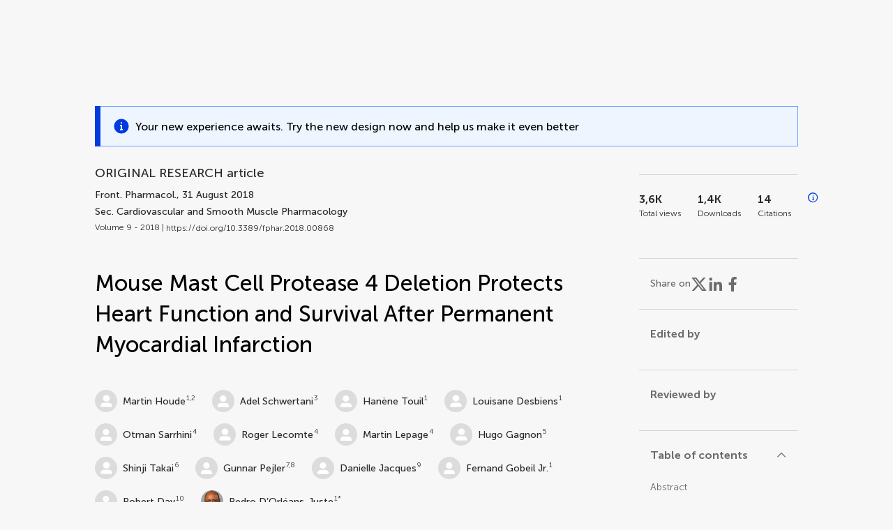

--- FILE ---
content_type: text/html;charset=utf-8
request_url: https://www.frontiersin.org/journals/pharmacology/articles/10.3389/fphar.2018.00868/full
body_size: 125860
content:
<!DOCTYPE html><html  lang="en" data-capo=""><head><meta charset="utf-8">
<meta name="viewport" content="width=device-width, initial-scale=1">
<title>Frontiers | Mouse Mast Cell Protease 4 Deletion Protects Heart Function and Survival After Permanent Myocardial Infarction</title>
<link rel="stylesheet" href="/ap-2024/_nuxt/entry.AB1crwSt.css">
<link rel="stylesheet" href="/ap-2024/_nuxt/vue-core.D_ZkcUGg.css">
<link rel="stylesheet" href="/ap-2024/_nuxt/explainer.CMppEa5M.css">
<link rel="stylesheet" href="/ap-2024/_nuxt/ArticleDetails.BX0z5WVN.css">
<link rel="stylesheet" href="/ap-2024/_nuxt/ArticleLayoutHeader.B9bRe65l.css">
<link rel="stylesheet" href="/ap-2024/_nuxt/AnnouncementCard.DUO0qOMW.css">
<link rel="stylesheet" href="/ap-2024/_nuxt/FloatingButtons.xuP8gC33.css">
<link rel="stylesheet" href="/ap-2024/_nuxt/ArticleEvent.D0PaxIW7.css">
<link rel="stylesheet" href="/ap-2024/_nuxt/SimilarArticles.BMee4Fk4.css">
<link rel="stylesheet" href="/ap-2024/_nuxt/ArticleTemplateBanner.CXmOJ7NH.css">
<link rel="modulepreload" as="script" crossorigin href="/ap-2024/_nuxt/DRYNqnVd.js">
<link rel="modulepreload" as="script" crossorigin href="/ap-2024/_nuxt/B674Mi_H.js">
<link rel="modulepreload" as="script" crossorigin href="/ap-2024/_nuxt/BXedFy5e.js">
<link rel="modulepreload" as="script" crossorigin href="/ap-2024/_nuxt/eQMj-Fph.js">
<link rel="modulepreload" as="script" crossorigin href="/ap-2024/_nuxt/Duw3isc9.js">
<link rel="modulepreload" as="script" crossorigin href="/ap-2024/_nuxt/DjI15LZ5.js">
<link rel="modulepreload" as="script" crossorigin href="/ap-2024/_nuxt/B6M9uG8T.js">
<link rel="modulepreload" as="script" crossorigin href="/ap-2024/_nuxt/DHv8pTSw.js">
<link rel="modulepreload" as="script" crossorigin href="/ap-2024/_nuxt/BHPWSuhB.js">
<link rel="modulepreload" as="script" crossorigin href="/ap-2024/_nuxt/x5HZk7Le.js">
<link rel="modulepreload" as="script" crossorigin href="/ap-2024/_nuxt/CNJXQ6ZR.js">
<link rel="modulepreload" as="script" crossorigin href="/ap-2024/_nuxt/Dss5ciUI.js">
<link rel="modulepreload" as="script" crossorigin href="/ap-2024/_nuxt/DJWY6MSS.js">
<link rel="modulepreload" as="script" crossorigin href="/ap-2024/_nuxt/B9tiAR9J.js">
<link rel="modulepreload" as="script" crossorigin href="/ap-2024/_nuxt/BFgFZnD8.js">
<link rel="modulepreload" as="script" crossorigin href="/ap-2024/_nuxt/CI6-_WoE.js">
<link rel="modulepreload" as="script" crossorigin href="/ap-2024/_nuxt/c9ck3aY_.js">
<link rel="modulepreload" as="script" crossorigin href="/ap-2024/_nuxt/PeGMlaa5.js">
<link rel="modulepreload" as="script" crossorigin href="/ap-2024/_nuxt/C5dNmKl0.js">
<link rel="modulepreload" as="script" crossorigin href="/ap-2024/_nuxt/DPYxSy-1.js">
<link rel="modulepreload" as="script" crossorigin href="/ap-2024/_nuxt/DoMxL-_e.js">
<link rel="modulepreload" as="script" crossorigin href="/ap-2024/_nuxt/DPw4sizt.js">
<link rel="modulepreload" as="script" crossorigin href="/ap-2024/_nuxt/Bn0UPKJM.js">
<link rel="modulepreload" as="script" crossorigin href="/ap-2024/_nuxt/BVi9nG2K.js">
<link rel="modulepreload" as="script" crossorigin href="/ap-2024/_nuxt/BfEXFIJU.js">
<link rel="prefetch" as="script" crossorigin href="/ap-2024/_nuxt/DRc7EUFS.js">
<link rel="prefetch" as="style" crossorigin href="/ap-2024/_nuxt/ArticleHubLayout.q6CU8_bN.css">
<link rel="prefetch" as="script" crossorigin href="/ap-2024/_nuxt/DML02aIg.js">
<link rel="prefetch" as="script" crossorigin href="/ap-2024/_nuxt/BJDy-KHJ.js">
<link rel="prefetch" as="script" crossorigin href="/ap-2024/_nuxt/GWtHKqLR.js">
<link rel="prefetch" as="script" crossorigin href="/ap-2024/_nuxt/DvsHqPd1.js">
<meta name="theme-color" content="#0C4DED">
<meta name="mobile-web-app-capable" content="yes">
<meta name="apple-mobile-web-app-capable" content="yes">
<script type="text/javascript" data-hid="4cd079c">window.NREUM||(NREUM={});NREUM.info = {"agent":"","beacon":"bam.nr-data.net","errorBeacon":"bam.nr-data.net","licenseKey":"598a124f17","applicationID":"586843029","agentToken":null,"applicationTime":3.461867,"transactionName":"MQcDMkECCkNSW0YMWghNLwlBDgVcWkJXAWAUC04MXBYWXlJUQUpFDgMTC1IAC1xcX0tKVBQWCAVfBhcfGRdUFV0HEE9UA1JcHgMIClMNSQQUCl8=","queueTime":0,"ttGuid":"a685eed29a0d5fd2"}; (window.NREUM||(NREUM={})).init={privacy:{cookies_enabled:true},ajax:{deny_list:["bam.nr-data.net"]},feature_flags:["soft_nav"],distributed_tracing:{enabled:true}};(window.NREUM||(NREUM={})).loader_config={agentID:"594460232",accountID:"230385",trustKey:"230385",xpid:"VgUHUl5WGwYIUllWBAEFXw==",licenseKey:"598a124f17",applicationID:"586843029",browserID:"594460232"};;/*! For license information please see nr-loader-spa-1.308.0.min.js.LICENSE.txt */
(()=>{var e,t,r={384:(e,t,r)=>{"use strict";r.d(t,{NT:()=>a,US:()=>u,Zm:()=>o,bQ:()=>d,dV:()=>c,pV:()=>l});var n=r(6154),i=r(1863),s=r(1910);const a={beacon:"bam.nr-data.net",errorBeacon:"bam.nr-data.net"};function o(){return n.gm.NREUM||(n.gm.NREUM={}),void 0===n.gm.newrelic&&(n.gm.newrelic=n.gm.NREUM),n.gm.NREUM}function c(){let e=o();return e.o||(e.o={ST:n.gm.setTimeout,SI:n.gm.setImmediate||n.gm.setInterval,CT:n.gm.clearTimeout,XHR:n.gm.XMLHttpRequest,REQ:n.gm.Request,EV:n.gm.Event,PR:n.gm.Promise,MO:n.gm.MutationObserver,FETCH:n.gm.fetch,WS:n.gm.WebSocket},(0,s.i)(...Object.values(e.o))),e}function d(e,t){let r=o();r.initializedAgents??={},t.initializedAt={ms:(0,i.t)(),date:new Date},r.initializedAgents[e]=t}function u(e,t){o()[e]=t}function l(){return function(){let e=o();const t=e.info||{};e.info={beacon:a.beacon,errorBeacon:a.errorBeacon,...t}}(),function(){let e=o();const t=e.init||{};e.init={...t}}(),c(),function(){let e=o();const t=e.loader_config||{};e.loader_config={...t}}(),o()}},782:(e,t,r)=>{"use strict";r.d(t,{T:()=>n});const n=r(860).K7.pageViewTiming},860:(e,t,r)=>{"use strict";r.d(t,{$J:()=>u,K7:()=>c,P3:()=>d,XX:()=>i,Yy:()=>o,df:()=>s,qY:()=>n,v4:()=>a});const n="events",i="jserrors",s="browser/blobs",a="rum",o="browser/logs",c={ajax:"ajax",genericEvents:"generic_events",jserrors:i,logging:"logging",metrics:"metrics",pageAction:"page_action",pageViewEvent:"page_view_event",pageViewTiming:"page_view_timing",sessionReplay:"session_replay",sessionTrace:"session_trace",softNav:"soft_navigations",spa:"spa"},d={[c.pageViewEvent]:1,[c.pageViewTiming]:2,[c.metrics]:3,[c.jserrors]:4,[c.spa]:5,[c.ajax]:6,[c.sessionTrace]:7,[c.softNav]:8,[c.sessionReplay]:9,[c.logging]:10,[c.genericEvents]:11},u={[c.pageViewEvent]:a,[c.pageViewTiming]:n,[c.ajax]:n,[c.spa]:n,[c.softNav]:n,[c.metrics]:i,[c.jserrors]:i,[c.sessionTrace]:s,[c.sessionReplay]:s,[c.logging]:o,[c.genericEvents]:"ins"}},944:(e,t,r)=>{"use strict";r.d(t,{R:()=>i});var n=r(3241);function i(e,t){"function"==typeof console.debug&&(console.debug("New Relic Warning: https://github.com/newrelic/newrelic-browser-agent/blob/main/docs/warning-codes.md#".concat(e),t),(0,n.W)({agentIdentifier:null,drained:null,type:"data",name:"warn",feature:"warn",data:{code:e,secondary:t}}))}},993:(e,t,r)=>{"use strict";r.d(t,{A$:()=>s,ET:()=>a,TZ:()=>o,p_:()=>i});var n=r(860);const i={ERROR:"ERROR",WARN:"WARN",INFO:"INFO",DEBUG:"DEBUG",TRACE:"TRACE"},s={OFF:0,ERROR:1,WARN:2,INFO:3,DEBUG:4,TRACE:5},a="log",o=n.K7.logging},1541:(e,t,r)=>{"use strict";r.d(t,{U:()=>i,f:()=>n});const n={MFE:"MFE",BA:"BA"};function i(e,t){if(2!==t?.harvestEndpointVersion)return{};const r=t.agentRef.runtime.appMetadata.agents[0].entityGuid;return e?{"source.id":e.id,"source.name":e.name,"source.type":e.type,"parent.id":e.parent?.id||r,"parent.type":e.parent?.type||n.BA}:{"entity.guid":r,appId:t.agentRef.info.applicationID}}},1687:(e,t,r)=>{"use strict";r.d(t,{Ak:()=>d,Ze:()=>h,x3:()=>u});var n=r(3241),i=r(7836),s=r(3606),a=r(860),o=r(2646);const c={};function d(e,t){const r={staged:!1,priority:a.P3[t]||0};l(e),c[e].get(t)||c[e].set(t,r)}function u(e,t){e&&c[e]&&(c[e].get(t)&&c[e].delete(t),p(e,t,!1),c[e].size&&f(e))}function l(e){if(!e)throw new Error("agentIdentifier required");c[e]||(c[e]=new Map)}function h(e="",t="feature",r=!1){if(l(e),!e||!c[e].get(t)||r)return p(e,t);c[e].get(t).staged=!0,f(e)}function f(e){const t=Array.from(c[e]);t.every(([e,t])=>t.staged)&&(t.sort((e,t)=>e[1].priority-t[1].priority),t.forEach(([t])=>{c[e].delete(t),p(e,t)}))}function p(e,t,r=!0){const a=e?i.ee.get(e):i.ee,c=s.i.handlers;if(!a.aborted&&a.backlog&&c){if((0,n.W)({agentIdentifier:e,type:"lifecycle",name:"drain",feature:t}),r){const e=a.backlog[t],r=c[t];if(r){for(let t=0;e&&t<e.length;++t)g(e[t],r);Object.entries(r).forEach(([e,t])=>{Object.values(t||{}).forEach(t=>{t[0]?.on&&t[0]?.context()instanceof o.y&&t[0].on(e,t[1])})})}}a.isolatedBacklog||delete c[t],a.backlog[t]=null,a.emit("drain-"+t,[])}}function g(e,t){var r=e[1];Object.values(t[r]||{}).forEach(t=>{var r=e[0];if(t[0]===r){var n=t[1],i=e[3],s=e[2];n.apply(i,s)}})}},1738:(e,t,r)=>{"use strict";r.d(t,{U:()=>f,Y:()=>h});var n=r(3241),i=r(9908),s=r(1863),a=r(944),o=r(5701),c=r(3969),d=r(8362),u=r(860),l=r(4261);function h(e,t,r,s){const h=s||r;!h||h[e]&&h[e]!==d.d.prototype[e]||(h[e]=function(){(0,i.p)(c.xV,["API/"+e+"/called"],void 0,u.K7.metrics,r.ee),(0,n.W)({agentIdentifier:r.agentIdentifier,drained:!!o.B?.[r.agentIdentifier],type:"data",name:"api",feature:l.Pl+e,data:{}});try{return t.apply(this,arguments)}catch(e){(0,a.R)(23,e)}})}function f(e,t,r,n,a){const o=e.info;null===r?delete o.jsAttributes[t]:o.jsAttributes[t]=r,(a||null===r)&&(0,i.p)(l.Pl+n,[(0,s.t)(),t,r],void 0,"session",e.ee)}},1741:(e,t,r)=>{"use strict";r.d(t,{W:()=>s});var n=r(944),i=r(4261);class s{#e(e,...t){if(this[e]!==s.prototype[e])return this[e](...t);(0,n.R)(35,e)}addPageAction(e,t){return this.#e(i.hG,e,t)}register(e){return this.#e(i.eY,e)}recordCustomEvent(e,t){return this.#e(i.fF,e,t)}setPageViewName(e,t){return this.#e(i.Fw,e,t)}setCustomAttribute(e,t,r){return this.#e(i.cD,e,t,r)}noticeError(e,t){return this.#e(i.o5,e,t)}setUserId(e,t=!1){return this.#e(i.Dl,e,t)}setApplicationVersion(e){return this.#e(i.nb,e)}setErrorHandler(e){return this.#e(i.bt,e)}addRelease(e,t){return this.#e(i.k6,e,t)}log(e,t){return this.#e(i.$9,e,t)}start(){return this.#e(i.d3)}finished(e){return this.#e(i.BL,e)}recordReplay(){return this.#e(i.CH)}pauseReplay(){return this.#e(i.Tb)}addToTrace(e){return this.#e(i.U2,e)}setCurrentRouteName(e){return this.#e(i.PA,e)}interaction(e){return this.#e(i.dT,e)}wrapLogger(e,t,r){return this.#e(i.Wb,e,t,r)}measure(e,t){return this.#e(i.V1,e,t)}consent(e){return this.#e(i.Pv,e)}}},1863:(e,t,r)=>{"use strict";function n(){return Math.floor(performance.now())}r.d(t,{t:()=>n})},1910:(e,t,r)=>{"use strict";r.d(t,{i:()=>s});var n=r(944);const i=new Map;function s(...e){return e.every(e=>{if(i.has(e))return i.get(e);const t="function"==typeof e?e.toString():"",r=t.includes("[native code]"),s=t.includes("nrWrapper");return r||s||(0,n.R)(64,e?.name||t),i.set(e,r),r})}},2555:(e,t,r)=>{"use strict";r.d(t,{D:()=>o,f:()=>a});var n=r(384),i=r(8122);const s={beacon:n.NT.beacon,errorBeacon:n.NT.errorBeacon,licenseKey:void 0,applicationID:void 0,sa:void 0,queueTime:void 0,applicationTime:void 0,ttGuid:void 0,user:void 0,account:void 0,product:void 0,extra:void 0,jsAttributes:{},userAttributes:void 0,atts:void 0,transactionName:void 0,tNamePlain:void 0};function a(e){try{return!!e.licenseKey&&!!e.errorBeacon&&!!e.applicationID}catch(e){return!1}}const o=e=>(0,i.a)(e,s)},2614:(e,t,r)=>{"use strict";r.d(t,{BB:()=>a,H3:()=>n,g:()=>d,iL:()=>c,tS:()=>o,uh:()=>i,wk:()=>s});const n="NRBA",i="SESSION",s=144e5,a=18e5,o={STARTED:"session-started",PAUSE:"session-pause",RESET:"session-reset",RESUME:"session-resume",UPDATE:"session-update"},c={SAME_TAB:"same-tab",CROSS_TAB:"cross-tab"},d={OFF:0,FULL:1,ERROR:2}},2646:(e,t,r)=>{"use strict";r.d(t,{y:()=>n});class n{constructor(e){this.contextId=e}}},2843:(e,t,r)=>{"use strict";r.d(t,{G:()=>s,u:()=>i});var n=r(3878);function i(e,t=!1,r,i){(0,n.DD)("visibilitychange",function(){if(t)return void("hidden"===document.visibilityState&&e());e(document.visibilityState)},r,i)}function s(e,t,r){(0,n.sp)("pagehide",e,t,r)}},3241:(e,t,r)=>{"use strict";r.d(t,{W:()=>s});var n=r(6154);const i="newrelic";function s(e={}){try{n.gm.dispatchEvent(new CustomEvent(i,{detail:e}))}catch(e){}}},3304:(e,t,r)=>{"use strict";r.d(t,{A:()=>s});var n=r(7836);const i=()=>{const e=new WeakSet;return(t,r)=>{if("object"==typeof r&&null!==r){if(e.has(r))return;e.add(r)}return r}};function s(e){try{return JSON.stringify(e,i())??""}catch(e){try{n.ee.emit("internal-error",[e])}catch(e){}return""}}},3333:(e,t,r)=>{"use strict";r.d(t,{$v:()=>u,TZ:()=>n,Xh:()=>c,Zp:()=>i,kd:()=>d,mq:()=>o,nf:()=>a,qN:()=>s});const n=r(860).K7.genericEvents,i=["auxclick","click","copy","keydown","paste","scrollend"],s=["focus","blur"],a=4,o=1e3,c=2e3,d=["PageAction","UserAction","BrowserPerformance"],u={RESOURCES:"experimental.resources",REGISTER:"register"}},3434:(e,t,r)=>{"use strict";r.d(t,{Jt:()=>s,YM:()=>d});var n=r(7836),i=r(5607);const s="nr@original:".concat(i.W),a=50;var o=Object.prototype.hasOwnProperty,c=!1;function d(e,t){return e||(e=n.ee),r.inPlace=function(e,t,n,i,s){n||(n="");const a="-"===n.charAt(0);for(let o=0;o<t.length;o++){const c=t[o],d=e[c];l(d)||(e[c]=r(d,a?c+n:n,i,c,s))}},r.flag=s,r;function r(t,r,n,c,d){return l(t)?t:(r||(r=""),nrWrapper[s]=t,function(e,t,r){if(Object.defineProperty&&Object.keys)try{return Object.keys(e).forEach(function(r){Object.defineProperty(t,r,{get:function(){return e[r]},set:function(t){return e[r]=t,t}})}),t}catch(e){u([e],r)}for(var n in e)o.call(e,n)&&(t[n]=e[n])}(t,nrWrapper,e),nrWrapper);function nrWrapper(){var s,o,l,h;let f;try{o=this,s=[...arguments],l="function"==typeof n?n(s,o):n||{}}catch(t){u([t,"",[s,o,c],l],e)}i(r+"start",[s,o,c],l,d);const p=performance.now();let g;try{return h=t.apply(o,s),g=performance.now(),h}catch(e){throw g=performance.now(),i(r+"err",[s,o,e],l,d),f=e,f}finally{const e=g-p,t={start:p,end:g,duration:e,isLongTask:e>=a,methodName:c,thrownError:f};t.isLongTask&&i("long-task",[t,o],l,d),i(r+"end",[s,o,h],l,d)}}}function i(r,n,i,s){if(!c||t){var a=c;c=!0;try{e.emit(r,n,i,t,s)}catch(t){u([t,r,n,i],e)}c=a}}}function u(e,t){t||(t=n.ee);try{t.emit("internal-error",e)}catch(e){}}function l(e){return!(e&&"function"==typeof e&&e.apply&&!e[s])}},3606:(e,t,r)=>{"use strict";r.d(t,{i:()=>s});var n=r(9908);s.on=a;var i=s.handlers={};function s(e,t,r,s){a(s||n.d,i,e,t,r)}function a(e,t,r,i,s){s||(s="feature"),e||(e=n.d);var a=t[s]=t[s]||{};(a[r]=a[r]||[]).push([e,i])}},3738:(e,t,r)=>{"use strict";r.d(t,{He:()=>i,Kp:()=>o,Lc:()=>d,Rz:()=>u,TZ:()=>n,bD:()=>s,d3:()=>a,jx:()=>l,sl:()=>h,uP:()=>c});const n=r(860).K7.sessionTrace,i="bstResource",s="resource",a="-start",o="-end",c="fn"+a,d="fn"+o,u="pushState",l=1e3,h=3e4},3785:(e,t,r)=>{"use strict";r.d(t,{R:()=>c,b:()=>d});var n=r(9908),i=r(1863),s=r(860),a=r(3969),o=r(993);function c(e,t,r={},c=o.p_.INFO,d=!0,u,l=(0,i.t)()){(0,n.p)(a.xV,["API/logging/".concat(c.toLowerCase(),"/called")],void 0,s.K7.metrics,e),(0,n.p)(o.ET,[l,t,r,c,d,u],void 0,s.K7.logging,e)}function d(e){return"string"==typeof e&&Object.values(o.p_).some(t=>t===e.toUpperCase().trim())}},3878:(e,t,r)=>{"use strict";function n(e,t){return{capture:e,passive:!1,signal:t}}function i(e,t,r=!1,i){window.addEventListener(e,t,n(r,i))}function s(e,t,r=!1,i){document.addEventListener(e,t,n(r,i))}r.d(t,{DD:()=>s,jT:()=>n,sp:()=>i})},3962:(e,t,r)=>{"use strict";r.d(t,{AM:()=>a,O2:()=>l,OV:()=>s,Qu:()=>h,TZ:()=>c,ih:()=>f,pP:()=>o,t1:()=>u,tC:()=>i,wD:()=>d});var n=r(860);const i=["click","keydown","submit"],s="popstate",a="api",o="initialPageLoad",c=n.K7.softNav,d=5e3,u=500,l={INITIAL_PAGE_LOAD:"",ROUTE_CHANGE:1,UNSPECIFIED:2},h={INTERACTION:1,AJAX:2,CUSTOM_END:3,CUSTOM_TRACER:4},f={IP:"in progress",PF:"pending finish",FIN:"finished",CAN:"cancelled"}},3969:(e,t,r)=>{"use strict";r.d(t,{TZ:()=>n,XG:()=>o,rs:()=>i,xV:()=>a,z_:()=>s});const n=r(860).K7.metrics,i="sm",s="cm",a="storeSupportabilityMetrics",o="storeEventMetrics"},4234:(e,t,r)=>{"use strict";r.d(t,{W:()=>s});var n=r(7836),i=r(1687);class s{constructor(e,t){this.agentIdentifier=e,this.ee=n.ee.get(e),this.featureName=t,this.blocked=!1}deregisterDrain(){(0,i.x3)(this.agentIdentifier,this.featureName)}}},4261:(e,t,r)=>{"use strict";r.d(t,{$9:()=>u,BL:()=>c,CH:()=>p,Dl:()=>R,Fw:()=>w,PA:()=>v,Pl:()=>n,Pv:()=>A,Tb:()=>h,U2:()=>a,V1:()=>E,Wb:()=>T,bt:()=>y,cD:()=>b,d3:()=>x,dT:()=>d,eY:()=>g,fF:()=>f,hG:()=>s,hw:()=>i,k6:()=>o,nb:()=>m,o5:()=>l});const n="api-",i=n+"ixn-",s="addPageAction",a="addToTrace",o="addRelease",c="finished",d="interaction",u="log",l="noticeError",h="pauseReplay",f="recordCustomEvent",p="recordReplay",g="register",m="setApplicationVersion",v="setCurrentRouteName",b="setCustomAttribute",y="setErrorHandler",w="setPageViewName",R="setUserId",x="start",T="wrapLogger",E="measure",A="consent"},5205:(e,t,r)=>{"use strict";r.d(t,{j:()=>S});var n=r(384),i=r(1741);var s=r(2555),a=r(3333);const o=e=>{if(!e||"string"!=typeof e)return!1;try{document.createDocumentFragment().querySelector(e)}catch{return!1}return!0};var c=r(2614),d=r(944),u=r(8122);const l="[data-nr-mask]",h=e=>(0,u.a)(e,(()=>{const e={feature_flags:[],experimental:{allow_registered_children:!1,resources:!1},mask_selector:"*",block_selector:"[data-nr-block]",mask_input_options:{color:!1,date:!1,"datetime-local":!1,email:!1,month:!1,number:!1,range:!1,search:!1,tel:!1,text:!1,time:!1,url:!1,week:!1,textarea:!1,select:!1,password:!0}};return{ajax:{deny_list:void 0,block_internal:!0,enabled:!0,autoStart:!0},api:{get allow_registered_children(){return e.feature_flags.includes(a.$v.REGISTER)||e.experimental.allow_registered_children},set allow_registered_children(t){e.experimental.allow_registered_children=t},duplicate_registered_data:!1},browser_consent_mode:{enabled:!1},distributed_tracing:{enabled:void 0,exclude_newrelic_header:void 0,cors_use_newrelic_header:void 0,cors_use_tracecontext_headers:void 0,allowed_origins:void 0},get feature_flags(){return e.feature_flags},set feature_flags(t){e.feature_flags=t},generic_events:{enabled:!0,autoStart:!0},harvest:{interval:30},jserrors:{enabled:!0,autoStart:!0},logging:{enabled:!0,autoStart:!0},metrics:{enabled:!0,autoStart:!0},obfuscate:void 0,page_action:{enabled:!0},page_view_event:{enabled:!0,autoStart:!0},page_view_timing:{enabled:!0,autoStart:!0},performance:{capture_marks:!1,capture_measures:!1,capture_detail:!0,resources:{get enabled(){return e.feature_flags.includes(a.$v.RESOURCES)||e.experimental.resources},set enabled(t){e.experimental.resources=t},asset_types:[],first_party_domains:[],ignore_newrelic:!0}},privacy:{cookies_enabled:!0},proxy:{assets:void 0,beacon:void 0},session:{expiresMs:c.wk,inactiveMs:c.BB},session_replay:{autoStart:!0,enabled:!1,preload:!1,sampling_rate:10,error_sampling_rate:100,collect_fonts:!1,inline_images:!1,fix_stylesheets:!0,mask_all_inputs:!0,get mask_text_selector(){return e.mask_selector},set mask_text_selector(t){o(t)?e.mask_selector="".concat(t,",").concat(l):""===t||null===t?e.mask_selector=l:(0,d.R)(5,t)},get block_class(){return"nr-block"},get ignore_class(){return"nr-ignore"},get mask_text_class(){return"nr-mask"},get block_selector(){return e.block_selector},set block_selector(t){o(t)?e.block_selector+=",".concat(t):""!==t&&(0,d.R)(6,t)},get mask_input_options(){return e.mask_input_options},set mask_input_options(t){t&&"object"==typeof t?e.mask_input_options={...t,password:!0}:(0,d.R)(7,t)}},session_trace:{enabled:!0,autoStart:!0},soft_navigations:{enabled:!0,autoStart:!0},spa:{enabled:!0,autoStart:!0},ssl:void 0,user_actions:{enabled:!0,elementAttributes:["id","className","tagName","type"]}}})());var f=r(6154),p=r(9324);let g=0;const m={buildEnv:p.F3,distMethod:p.Xs,version:p.xv,originTime:f.WN},v={consented:!1},b={appMetadata:{},get consented(){return this.session?.state?.consent||v.consented},set consented(e){v.consented=e},customTransaction:void 0,denyList:void 0,disabled:!1,harvester:void 0,isolatedBacklog:!1,isRecording:!1,loaderType:void 0,maxBytes:3e4,obfuscator:void 0,onerror:void 0,ptid:void 0,releaseIds:{},session:void 0,timeKeeper:void 0,registeredEntities:[],jsAttributesMetadata:{bytes:0},get harvestCount(){return++g}},y=e=>{const t=(0,u.a)(e,b),r=Object.keys(m).reduce((e,t)=>(e[t]={value:m[t],writable:!1,configurable:!0,enumerable:!0},e),{});return Object.defineProperties(t,r)};var w=r(5701);const R=e=>{const t=e.startsWith("http");e+="/",r.p=t?e:"https://"+e};var x=r(7836),T=r(3241);const E={accountID:void 0,trustKey:void 0,agentID:void 0,licenseKey:void 0,applicationID:void 0,xpid:void 0},A=e=>(0,u.a)(e,E),_=new Set;function S(e,t={},r,a){let{init:o,info:c,loader_config:d,runtime:u={},exposed:l=!0}=t;if(!c){const e=(0,n.pV)();o=e.init,c=e.info,d=e.loader_config}e.init=h(o||{}),e.loader_config=A(d||{}),c.jsAttributes??={},f.bv&&(c.jsAttributes.isWorker=!0),e.info=(0,s.D)(c);const p=e.init,g=[c.beacon,c.errorBeacon];_.has(e.agentIdentifier)||(p.proxy.assets&&(R(p.proxy.assets),g.push(p.proxy.assets)),p.proxy.beacon&&g.push(p.proxy.beacon),e.beacons=[...g],function(e){const t=(0,n.pV)();Object.getOwnPropertyNames(i.W.prototype).forEach(r=>{const n=i.W.prototype[r];if("function"!=typeof n||"constructor"===n)return;let s=t[r];e[r]&&!1!==e.exposed&&"micro-agent"!==e.runtime?.loaderType&&(t[r]=(...t)=>{const n=e[r](...t);return s?s(...t):n})})}(e),(0,n.US)("activatedFeatures",w.B)),u.denyList=[...p.ajax.deny_list||[],...p.ajax.block_internal?g:[]],u.ptid=e.agentIdentifier,u.loaderType=r,e.runtime=y(u),_.has(e.agentIdentifier)||(e.ee=x.ee.get(e.agentIdentifier),e.exposed=l,(0,T.W)({agentIdentifier:e.agentIdentifier,drained:!!w.B?.[e.agentIdentifier],type:"lifecycle",name:"initialize",feature:void 0,data:e.config})),_.add(e.agentIdentifier)}},5270:(e,t,r)=>{"use strict";r.d(t,{Aw:()=>a,SR:()=>s,rF:()=>o});var n=r(384),i=r(7767);function s(e){return!!(0,n.dV)().o.MO&&(0,i.V)(e)&&!0===e?.session_trace.enabled}function a(e){return!0===e?.session_replay.preload&&s(e)}function o(e,t){try{if("string"==typeof t?.type){if("password"===t.type.toLowerCase())return"*".repeat(e?.length||0);if(void 0!==t?.dataset?.nrUnmask||t?.classList?.contains("nr-unmask"))return e}}catch(e){}return"string"==typeof e?e.replace(/[\S]/g,"*"):"*".repeat(e?.length||0)}},5289:(e,t,r)=>{"use strict";r.d(t,{GG:()=>a,Qr:()=>c,sB:()=>o});var n=r(3878),i=r(6389);function s(){return"undefined"==typeof document||"complete"===document.readyState}function a(e,t){if(s())return e();const r=(0,i.J)(e),a=setInterval(()=>{s()&&(clearInterval(a),r())},500);(0,n.sp)("load",r,t)}function o(e){if(s())return e();(0,n.DD)("DOMContentLoaded",e)}function c(e){if(s())return e();(0,n.sp)("popstate",e)}},5607:(e,t,r)=>{"use strict";r.d(t,{W:()=>n});const n=(0,r(9566).bz)()},5701:(e,t,r)=>{"use strict";r.d(t,{B:()=>s,t:()=>a});var n=r(3241);const i=new Set,s={};function a(e,t){const r=t.agentIdentifier;s[r]??={},e&&"object"==typeof e&&(i.has(r)||(t.ee.emit("rumresp",[e]),s[r]=e,i.add(r),(0,n.W)({agentIdentifier:r,loaded:!0,drained:!0,type:"lifecycle",name:"load",feature:void 0,data:e})))}},6154:(e,t,r)=>{"use strict";r.d(t,{OF:()=>d,RI:()=>i,WN:()=>h,bv:()=>s,eN:()=>f,gm:()=>a,lR:()=>l,m:()=>c,mw:()=>o,sb:()=>u});var n=r(1863);const i="undefined"!=typeof window&&!!window.document,s="undefined"!=typeof WorkerGlobalScope&&("undefined"!=typeof self&&self instanceof WorkerGlobalScope&&self.navigator instanceof WorkerNavigator||"undefined"!=typeof globalThis&&globalThis instanceof WorkerGlobalScope&&globalThis.navigator instanceof WorkerNavigator),a=i?window:"undefined"!=typeof WorkerGlobalScope&&("undefined"!=typeof self&&self instanceof WorkerGlobalScope&&self||"undefined"!=typeof globalThis&&globalThis instanceof WorkerGlobalScope&&globalThis),o=Boolean("hidden"===a?.document?.visibilityState),c=""+a?.location,d=/iPad|iPhone|iPod/.test(a.navigator?.userAgent),u=d&&"undefined"==typeof SharedWorker,l=(()=>{const e=a.navigator?.userAgent?.match(/Firefox[/\s](\d+\.\d+)/);return Array.isArray(e)&&e.length>=2?+e[1]:0})(),h=Date.now()-(0,n.t)(),f=()=>"undefined"!=typeof PerformanceNavigationTiming&&a?.performance?.getEntriesByType("navigation")?.[0]?.responseStart},6344:(e,t,r)=>{"use strict";r.d(t,{BB:()=>u,Qb:()=>l,TZ:()=>i,Ug:()=>a,Vh:()=>s,_s:()=>o,bc:()=>d,yP:()=>c});var n=r(2614);const i=r(860).K7.sessionReplay,s="errorDuringReplay",a=.12,o={DomContentLoaded:0,Load:1,FullSnapshot:2,IncrementalSnapshot:3,Meta:4,Custom:5},c={[n.g.ERROR]:15e3,[n.g.FULL]:3e5,[n.g.OFF]:0},d={RESET:{message:"Session was reset",sm:"Reset"},IMPORT:{message:"Recorder failed to import",sm:"Import"},TOO_MANY:{message:"429: Too Many Requests",sm:"Too-Many"},TOO_BIG:{message:"Payload was too large",sm:"Too-Big"},CROSS_TAB:{message:"Session Entity was set to OFF on another tab",sm:"Cross-Tab"},ENTITLEMENTS:{message:"Session Replay is not allowed and will not be started",sm:"Entitlement"}},u=5e3,l={API:"api",RESUME:"resume",SWITCH_TO_FULL:"switchToFull",INITIALIZE:"initialize",PRELOAD:"preload"}},6389:(e,t,r)=>{"use strict";function n(e,t=500,r={}){const n=r?.leading||!1;let i;return(...r)=>{n&&void 0===i&&(e.apply(this,r),i=setTimeout(()=>{i=clearTimeout(i)},t)),n||(clearTimeout(i),i=setTimeout(()=>{e.apply(this,r)},t))}}function i(e){let t=!1;return(...r)=>{t||(t=!0,e.apply(this,r))}}r.d(t,{J:()=>i,s:()=>n})},6630:(e,t,r)=>{"use strict";r.d(t,{T:()=>n});const n=r(860).K7.pageViewEvent},6774:(e,t,r)=>{"use strict";r.d(t,{T:()=>n});const n=r(860).K7.jserrors},7295:(e,t,r)=>{"use strict";r.d(t,{Xv:()=>a,gX:()=>i,iW:()=>s});var n=[];function i(e){if(!e||s(e))return!1;if(0===n.length)return!0;if("*"===n[0].hostname)return!1;for(var t=0;t<n.length;t++){var r=n[t];if(r.hostname.test(e.hostname)&&r.pathname.test(e.pathname))return!1}return!0}function s(e){return void 0===e.hostname}function a(e){if(n=[],e&&e.length)for(var t=0;t<e.length;t++){let r=e[t];if(!r)continue;if("*"===r)return void(n=[{hostname:"*"}]);0===r.indexOf("http://")?r=r.substring(7):0===r.indexOf("https://")&&(r=r.substring(8));const i=r.indexOf("/");let s,a;i>0?(s=r.substring(0,i),a=r.substring(i)):(s=r,a="*");let[c]=s.split(":");n.push({hostname:o(c),pathname:o(a,!0)})}}function o(e,t=!1){const r=e.replace(/[.+?^${}()|[\]\\]/g,e=>"\\"+e).replace(/\*/g,".*?");return new RegExp((t?"^":"")+r+"$")}},7485:(e,t,r)=>{"use strict";r.d(t,{D:()=>i});var n=r(6154);function i(e){if(0===(e||"").indexOf("data:"))return{protocol:"data"};try{const t=new URL(e,location.href),r={port:t.port,hostname:t.hostname,pathname:t.pathname,search:t.search,protocol:t.protocol.slice(0,t.protocol.indexOf(":")),sameOrigin:t.protocol===n.gm?.location?.protocol&&t.host===n.gm?.location?.host};return r.port&&""!==r.port||("http:"===t.protocol&&(r.port="80"),"https:"===t.protocol&&(r.port="443")),r.pathname&&""!==r.pathname?r.pathname.startsWith("/")||(r.pathname="/".concat(r.pathname)):r.pathname="/",r}catch(e){return{}}}},7699:(e,t,r)=>{"use strict";r.d(t,{It:()=>s,KC:()=>o,No:()=>i,qh:()=>a});var n=r(860);const i=16e3,s=1e6,a="SESSION_ERROR",o={[n.K7.logging]:!0,[n.K7.genericEvents]:!1,[n.K7.jserrors]:!1,[n.K7.ajax]:!1}},7767:(e,t,r)=>{"use strict";r.d(t,{V:()=>i});var n=r(6154);const i=e=>n.RI&&!0===e?.privacy.cookies_enabled},7836:(e,t,r)=>{"use strict";r.d(t,{P:()=>o,ee:()=>c});var n=r(384),i=r(8990),s=r(2646),a=r(5607);const o="nr@context:".concat(a.W),c=function e(t,r){var n={},a={},u={},l=!1;try{l=16===r.length&&d.initializedAgents?.[r]?.runtime.isolatedBacklog}catch(e){}var h={on:p,addEventListener:p,removeEventListener:function(e,t){var r=n[e];if(!r)return;for(var i=0;i<r.length;i++)r[i]===t&&r.splice(i,1)},emit:function(e,r,n,i,s){!1!==s&&(s=!0);if(c.aborted&&!i)return;t&&s&&t.emit(e,r,n);var o=f(n);g(e).forEach(e=>{e.apply(o,r)});var d=v()[a[e]];d&&d.push([h,e,r,o]);return o},get:m,listeners:g,context:f,buffer:function(e,t){const r=v();if(t=t||"feature",h.aborted)return;Object.entries(e||{}).forEach(([e,n])=>{a[n]=t,t in r||(r[t]=[])})},abort:function(){h._aborted=!0,Object.keys(h.backlog).forEach(e=>{delete h.backlog[e]})},isBuffering:function(e){return!!v()[a[e]]},debugId:r,backlog:l?{}:t&&"object"==typeof t.backlog?t.backlog:{},isolatedBacklog:l};return Object.defineProperty(h,"aborted",{get:()=>{let e=h._aborted||!1;return e||(t&&(e=t.aborted),e)}}),h;function f(e){return e&&e instanceof s.y?e:e?(0,i.I)(e,o,()=>new s.y(o)):new s.y(o)}function p(e,t){n[e]=g(e).concat(t)}function g(e){return n[e]||[]}function m(t){return u[t]=u[t]||e(h,t)}function v(){return h.backlog}}(void 0,"globalEE"),d=(0,n.Zm)();d.ee||(d.ee=c)},8122:(e,t,r)=>{"use strict";r.d(t,{a:()=>i});var n=r(944);function i(e,t){try{if(!e||"object"!=typeof e)return(0,n.R)(3);if(!t||"object"!=typeof t)return(0,n.R)(4);const r=Object.create(Object.getPrototypeOf(t),Object.getOwnPropertyDescriptors(t)),s=0===Object.keys(r).length?e:r;for(let a in s)if(void 0!==e[a])try{if(null===e[a]){r[a]=null;continue}Array.isArray(e[a])&&Array.isArray(t[a])?r[a]=Array.from(new Set([...e[a],...t[a]])):"object"==typeof e[a]&&"object"==typeof t[a]?r[a]=i(e[a],t[a]):r[a]=e[a]}catch(e){r[a]||(0,n.R)(1,e)}return r}catch(e){(0,n.R)(2,e)}}},8139:(e,t,r)=>{"use strict";r.d(t,{u:()=>h});var n=r(7836),i=r(3434),s=r(8990),a=r(6154);const o={},c=a.gm.XMLHttpRequest,d="addEventListener",u="removeEventListener",l="nr@wrapped:".concat(n.P);function h(e){var t=function(e){return(e||n.ee).get("events")}(e);if(o[t.debugId]++)return t;o[t.debugId]=1;var r=(0,i.YM)(t,!0);function h(e){r.inPlace(e,[d,u],"-",p)}function p(e,t){return e[1]}return"getPrototypeOf"in Object&&(a.RI&&f(document,h),c&&f(c.prototype,h),f(a.gm,h)),t.on(d+"-start",function(e,t){var n=e[1];if(null!==n&&("function"==typeof n||"object"==typeof n)&&"newrelic"!==e[0]){var i=(0,s.I)(n,l,function(){var e={object:function(){if("function"!=typeof n.handleEvent)return;return n.handleEvent.apply(n,arguments)},function:n}[typeof n];return e?r(e,"fn-",null,e.name||"anonymous"):n});this.wrapped=e[1]=i}}),t.on(u+"-start",function(e){e[1]=this.wrapped||e[1]}),t}function f(e,t,...r){let n=e;for(;"object"==typeof n&&!Object.prototype.hasOwnProperty.call(n,d);)n=Object.getPrototypeOf(n);n&&t(n,...r)}},8362:(e,t,r)=>{"use strict";r.d(t,{d:()=>s});var n=r(9566),i=r(1741);class s extends i.W{agentIdentifier=(0,n.LA)(16)}},8374:(e,t,r)=>{r.nc=(()=>{try{return document?.currentScript?.nonce}catch(e){}return""})()},8990:(e,t,r)=>{"use strict";r.d(t,{I:()=>i});var n=Object.prototype.hasOwnProperty;function i(e,t,r){if(n.call(e,t))return e[t];var i=r();if(Object.defineProperty&&Object.keys)try{return Object.defineProperty(e,t,{value:i,writable:!0,enumerable:!1}),i}catch(e){}return e[t]=i,i}},9119:(e,t,r)=>{"use strict";r.d(t,{L:()=>s});var n=/([^?#]*)[^#]*(#[^?]*|$).*/,i=/([^?#]*)().*/;function s(e,t){return e?e.replace(t?n:i,"$1$2"):e}},9300:(e,t,r)=>{"use strict";r.d(t,{T:()=>n});const n=r(860).K7.ajax},9324:(e,t,r)=>{"use strict";r.d(t,{AJ:()=>a,F3:()=>i,Xs:()=>s,Yq:()=>o,xv:()=>n});const n="1.308.0",i="PROD",s="CDN",a="@newrelic/rrweb",o="1.0.1"},9566:(e,t,r)=>{"use strict";r.d(t,{LA:()=>o,ZF:()=>c,bz:()=>a,el:()=>d});var n=r(6154);const i="xxxxxxxx-xxxx-4xxx-yxxx-xxxxxxxxxxxx";function s(e,t){return e?15&e[t]:16*Math.random()|0}function a(){const e=n.gm?.crypto||n.gm?.msCrypto;let t,r=0;return e&&e.getRandomValues&&(t=e.getRandomValues(new Uint8Array(30))),i.split("").map(e=>"x"===e?s(t,r++).toString(16):"y"===e?(3&s()|8).toString(16):e).join("")}function o(e){const t=n.gm?.crypto||n.gm?.msCrypto;let r,i=0;t&&t.getRandomValues&&(r=t.getRandomValues(new Uint8Array(e)));const a=[];for(var o=0;o<e;o++)a.push(s(r,i++).toString(16));return a.join("")}function c(){return o(16)}function d(){return o(32)}},9908:(e,t,r)=>{"use strict";r.d(t,{d:()=>n,p:()=>i});var n=r(7836).ee.get("handle");function i(e,t,r,i,s){s?(s.buffer([e],i),s.emit(e,t,r)):(n.buffer([e],i),n.emit(e,t,r))}}},n={};function i(e){var t=n[e];if(void 0!==t)return t.exports;var s=n[e]={exports:{}};return r[e](s,s.exports,i),s.exports}i.m=r,i.d=(e,t)=>{for(var r in t)i.o(t,r)&&!i.o(e,r)&&Object.defineProperty(e,r,{enumerable:!0,get:t[r]})},i.f={},i.e=e=>Promise.all(Object.keys(i.f).reduce((t,r)=>(i.f[r](e,t),t),[])),i.u=e=>({212:"nr-spa-compressor",249:"nr-spa-recorder",478:"nr-spa"}[e]+"-1.308.0.min.js"),i.o=(e,t)=>Object.prototype.hasOwnProperty.call(e,t),e={},t="NRBA-1.308.0.PROD:",i.l=(r,n,s,a)=>{if(e[r])e[r].push(n);else{var o,c;if(void 0!==s)for(var d=document.getElementsByTagName("script"),u=0;u<d.length;u++){var l=d[u];if(l.getAttribute("src")==r||l.getAttribute("data-webpack")==t+s){o=l;break}}if(!o){c=!0;var h={478:"sha512-RSfSVnmHk59T/uIPbdSE0LPeqcEdF4/+XhfJdBuccH5rYMOEZDhFdtnh6X6nJk7hGpzHd9Ujhsy7lZEz/ORYCQ==",249:"sha512-ehJXhmntm85NSqW4MkhfQqmeKFulra3klDyY0OPDUE+sQ3GokHlPh1pmAzuNy//3j4ac6lzIbmXLvGQBMYmrkg==",212:"sha512-B9h4CR46ndKRgMBcK+j67uSR2RCnJfGefU+A7FrgR/k42ovXy5x/MAVFiSvFxuVeEk/pNLgvYGMp1cBSK/G6Fg=="};(o=document.createElement("script")).charset="utf-8",i.nc&&o.setAttribute("nonce",i.nc),o.setAttribute("data-webpack",t+s),o.src=r,0!==o.src.indexOf(window.location.origin+"/")&&(o.crossOrigin="anonymous"),h[a]&&(o.integrity=h[a])}e[r]=[n];var f=(t,n)=>{o.onerror=o.onload=null,clearTimeout(p);var i=e[r];if(delete e[r],o.parentNode&&o.parentNode.removeChild(o),i&&i.forEach(e=>e(n)),t)return t(n)},p=setTimeout(f.bind(null,void 0,{type:"timeout",target:o}),12e4);o.onerror=f.bind(null,o.onerror),o.onload=f.bind(null,o.onload),c&&document.head.appendChild(o)}},i.r=e=>{"undefined"!=typeof Symbol&&Symbol.toStringTag&&Object.defineProperty(e,Symbol.toStringTag,{value:"Module"}),Object.defineProperty(e,"__esModule",{value:!0})},i.p="https://js-agent.newrelic.com/",(()=>{var e={38:0,788:0};i.f.j=(t,r)=>{var n=i.o(e,t)?e[t]:void 0;if(0!==n)if(n)r.push(n[2]);else{var s=new Promise((r,i)=>n=e[t]=[r,i]);r.push(n[2]=s);var a=i.p+i.u(t),o=new Error;i.l(a,r=>{if(i.o(e,t)&&(0!==(n=e[t])&&(e[t]=void 0),n)){var s=r&&("load"===r.type?"missing":r.type),a=r&&r.target&&r.target.src;o.message="Loading chunk "+t+" failed: ("+s+": "+a+")",o.name="ChunkLoadError",o.type=s,o.request=a,n[1](o)}},"chunk-"+t,t)}};var t=(t,r)=>{var n,s,[a,o,c]=r,d=0;if(a.some(t=>0!==e[t])){for(n in o)i.o(o,n)&&(i.m[n]=o[n]);if(c)c(i)}for(t&&t(r);d<a.length;d++)s=a[d],i.o(e,s)&&e[s]&&e[s][0](),e[s]=0},r=self["webpackChunk:NRBA-1.308.0.PROD"]=self["webpackChunk:NRBA-1.308.0.PROD"]||[];r.forEach(t.bind(null,0)),r.push=t.bind(null,r.push.bind(r))})(),(()=>{"use strict";i(8374);var e=i(8362),t=i(860);const r=Object.values(t.K7);var n=i(5205);var s=i(9908),a=i(1863),o=i(4261),c=i(1738);var d=i(1687),u=i(4234),l=i(5289),h=i(6154),f=i(944),p=i(5270),g=i(7767),m=i(6389),v=i(7699);class b extends u.W{constructor(e,t){super(e.agentIdentifier,t),this.agentRef=e,this.abortHandler=void 0,this.featAggregate=void 0,this.loadedSuccessfully=void 0,this.onAggregateImported=new Promise(e=>{this.loadedSuccessfully=e}),this.deferred=Promise.resolve(),!1===e.init[this.featureName].autoStart?this.deferred=new Promise((t,r)=>{this.ee.on("manual-start-all",(0,m.J)(()=>{(0,d.Ak)(e.agentIdentifier,this.featureName),t()}))}):(0,d.Ak)(e.agentIdentifier,t)}importAggregator(e,t,r={}){if(this.featAggregate)return;const n=async()=>{let n;await this.deferred;try{if((0,g.V)(e.init)){const{setupAgentSession:t}=await i.e(478).then(i.bind(i,8766));n=t(e)}}catch(e){(0,f.R)(20,e),this.ee.emit("internal-error",[e]),(0,s.p)(v.qh,[e],void 0,this.featureName,this.ee)}try{if(!this.#t(this.featureName,n,e.init))return(0,d.Ze)(this.agentIdentifier,this.featureName),void this.loadedSuccessfully(!1);const{Aggregate:i}=await t();this.featAggregate=new i(e,r),e.runtime.harvester.initializedAggregates.push(this.featAggregate),this.loadedSuccessfully(!0)}catch(e){(0,f.R)(34,e),this.abortHandler?.(),(0,d.Ze)(this.agentIdentifier,this.featureName,!0),this.loadedSuccessfully(!1),this.ee&&this.ee.abort()}};h.RI?(0,l.GG)(()=>n(),!0):n()}#t(e,r,n){if(this.blocked)return!1;switch(e){case t.K7.sessionReplay:return(0,p.SR)(n)&&!!r;case t.K7.sessionTrace:return!!r;default:return!0}}}var y=i(6630),w=i(2614),R=i(3241);class x extends b{static featureName=y.T;constructor(e){var t;super(e,y.T),this.setupInspectionEvents(e.agentIdentifier),t=e,(0,c.Y)(o.Fw,function(e,r){"string"==typeof e&&("/"!==e.charAt(0)&&(e="/"+e),t.runtime.customTransaction=(r||"http://custom.transaction")+e,(0,s.p)(o.Pl+o.Fw,[(0,a.t)()],void 0,void 0,t.ee))},t),this.importAggregator(e,()=>i.e(478).then(i.bind(i,2467)))}setupInspectionEvents(e){const t=(t,r)=>{t&&(0,R.W)({agentIdentifier:e,timeStamp:t.timeStamp,loaded:"complete"===t.target.readyState,type:"window",name:r,data:t.target.location+""})};(0,l.sB)(e=>{t(e,"DOMContentLoaded")}),(0,l.GG)(e=>{t(e,"load")}),(0,l.Qr)(e=>{t(e,"navigate")}),this.ee.on(w.tS.UPDATE,(t,r)=>{(0,R.W)({agentIdentifier:e,type:"lifecycle",name:"session",data:r})})}}var T=i(384);class E extends e.d{constructor(e){var t;(super(),h.gm)?(this.features={},(0,T.bQ)(this.agentIdentifier,this),this.desiredFeatures=new Set(e.features||[]),this.desiredFeatures.add(x),(0,n.j)(this,e,e.loaderType||"agent"),t=this,(0,c.Y)(o.cD,function(e,r,n=!1){if("string"==typeof e){if(["string","number","boolean"].includes(typeof r)||null===r)return(0,c.U)(t,e,r,o.cD,n);(0,f.R)(40,typeof r)}else(0,f.R)(39,typeof e)},t),function(e){(0,c.Y)(o.Dl,function(t,r=!1){if("string"!=typeof t&&null!==t)return void(0,f.R)(41,typeof t);const n=e.info.jsAttributes["enduser.id"];r&&null!=n&&n!==t?(0,s.p)(o.Pl+"setUserIdAndResetSession",[t],void 0,"session",e.ee):(0,c.U)(e,"enduser.id",t,o.Dl,!0)},e)}(this),function(e){(0,c.Y)(o.nb,function(t){if("string"==typeof t||null===t)return(0,c.U)(e,"application.version",t,o.nb,!1);(0,f.R)(42,typeof t)},e)}(this),function(e){(0,c.Y)(o.d3,function(){e.ee.emit("manual-start-all")},e)}(this),function(e){(0,c.Y)(o.Pv,function(t=!0){if("boolean"==typeof t){if((0,s.p)(o.Pl+o.Pv,[t],void 0,"session",e.ee),e.runtime.consented=t,t){const t=e.features.page_view_event;t.onAggregateImported.then(e=>{const r=t.featAggregate;e&&!r.sentRum&&r.sendRum()})}}else(0,f.R)(65,typeof t)},e)}(this),this.run()):(0,f.R)(21)}get config(){return{info:this.info,init:this.init,loader_config:this.loader_config,runtime:this.runtime}}get api(){return this}run(){try{const e=function(e){const t={};return r.forEach(r=>{t[r]=!!e[r]?.enabled}),t}(this.init),n=[...this.desiredFeatures];n.sort((e,r)=>t.P3[e.featureName]-t.P3[r.featureName]),n.forEach(r=>{if(!e[r.featureName]&&r.featureName!==t.K7.pageViewEvent)return;if(r.featureName===t.K7.spa)return void(0,f.R)(67);const n=function(e){switch(e){case t.K7.ajax:return[t.K7.jserrors];case t.K7.sessionTrace:return[t.K7.ajax,t.K7.pageViewEvent];case t.K7.sessionReplay:return[t.K7.sessionTrace];case t.K7.pageViewTiming:return[t.K7.pageViewEvent];default:return[]}}(r.featureName).filter(e=>!(e in this.features));n.length>0&&(0,f.R)(36,{targetFeature:r.featureName,missingDependencies:n}),this.features[r.featureName]=new r(this)})}catch(e){(0,f.R)(22,e);for(const e in this.features)this.features[e].abortHandler?.();const t=(0,T.Zm)();delete t.initializedAgents[this.agentIdentifier]?.features,delete this.sharedAggregator;return t.ee.get(this.agentIdentifier).abort(),!1}}}var A=i(2843),_=i(782);class S extends b{static featureName=_.T;constructor(e){super(e,_.T),h.RI&&((0,A.u)(()=>(0,s.p)("docHidden",[(0,a.t)()],void 0,_.T,this.ee),!0),(0,A.G)(()=>(0,s.p)("winPagehide",[(0,a.t)()],void 0,_.T,this.ee)),this.importAggregator(e,()=>i.e(478).then(i.bind(i,9917))))}}var O=i(3969);class I extends b{static featureName=O.TZ;constructor(e){super(e,O.TZ),h.RI&&document.addEventListener("securitypolicyviolation",e=>{(0,s.p)(O.xV,["Generic/CSPViolation/Detected"],void 0,this.featureName,this.ee)}),this.importAggregator(e,()=>i.e(478).then(i.bind(i,6555)))}}var N=i(6774),P=i(3878),k=i(3304);class D{constructor(e,t,r,n,i){this.name="UncaughtError",this.message="string"==typeof e?e:(0,k.A)(e),this.sourceURL=t,this.line=r,this.column=n,this.__newrelic=i}}function C(e){return M(e)?e:new D(void 0!==e?.message?e.message:e,e?.filename||e?.sourceURL,e?.lineno||e?.line,e?.colno||e?.col,e?.__newrelic,e?.cause)}function j(e){const t="Unhandled Promise Rejection: ";if(!e?.reason)return;if(M(e.reason)){try{e.reason.message.startsWith(t)||(e.reason.message=t+e.reason.message)}catch(e){}return C(e.reason)}const r=C(e.reason);return(r.message||"").startsWith(t)||(r.message=t+r.message),r}function L(e){if(e.error instanceof SyntaxError&&!/:\d+$/.test(e.error.stack?.trim())){const t=new D(e.message,e.filename,e.lineno,e.colno,e.error.__newrelic,e.cause);return t.name=SyntaxError.name,t}return M(e.error)?e.error:C(e)}function M(e){return e instanceof Error&&!!e.stack}function H(e,r,n,i,o=(0,a.t)()){"string"==typeof e&&(e=new Error(e)),(0,s.p)("err",[e,o,!1,r,n.runtime.isRecording,void 0,i],void 0,t.K7.jserrors,n.ee),(0,s.p)("uaErr",[],void 0,t.K7.genericEvents,n.ee)}var B=i(1541),K=i(993),W=i(3785);function U(e,{customAttributes:t={},level:r=K.p_.INFO}={},n,i,s=(0,a.t)()){(0,W.R)(n.ee,e,t,r,!1,i,s)}function F(e,r,n,i,c=(0,a.t)()){(0,s.p)(o.Pl+o.hG,[c,e,r,i],void 0,t.K7.genericEvents,n.ee)}function V(e,r,n,i,c=(0,a.t)()){const{start:d,end:u,customAttributes:l}=r||{},h={customAttributes:l||{}};if("object"!=typeof h.customAttributes||"string"!=typeof e||0===e.length)return void(0,f.R)(57);const p=(e,t)=>null==e?t:"number"==typeof e?e:e instanceof PerformanceMark?e.startTime:Number.NaN;if(h.start=p(d,0),h.end=p(u,c),Number.isNaN(h.start)||Number.isNaN(h.end))(0,f.R)(57);else{if(h.duration=h.end-h.start,!(h.duration<0))return(0,s.p)(o.Pl+o.V1,[h,e,i],void 0,t.K7.genericEvents,n.ee),h;(0,f.R)(58)}}function G(e,r={},n,i,c=(0,a.t)()){(0,s.p)(o.Pl+o.fF,[c,e,r,i],void 0,t.K7.genericEvents,n.ee)}function z(e){(0,c.Y)(o.eY,function(t){return Y(e,t)},e)}function Y(e,r,n){(0,f.R)(54,"newrelic.register"),r||={},r.type=B.f.MFE,r.licenseKey||=e.info.licenseKey,r.blocked=!1,r.parent=n||{},Array.isArray(r.tags)||(r.tags=[]);const i={};r.tags.forEach(e=>{"name"!==e&&"id"!==e&&(i["source.".concat(e)]=!0)}),r.isolated??=!0;let o=()=>{};const c=e.runtime.registeredEntities;if(!r.isolated){const e=c.find(({metadata:{target:{id:e}}})=>e===r.id&&!r.isolated);if(e)return e}const d=e=>{r.blocked=!0,o=e};function u(e){return"string"==typeof e&&!!e.trim()&&e.trim().length<501||"number"==typeof e}e.init.api.allow_registered_children||d((0,m.J)(()=>(0,f.R)(55))),u(r.id)&&u(r.name)||d((0,m.J)(()=>(0,f.R)(48,r)));const l={addPageAction:(t,n={})=>g(F,[t,{...i,...n},e],r),deregister:()=>{d((0,m.J)(()=>(0,f.R)(68)))},log:(t,n={})=>g(U,[t,{...n,customAttributes:{...i,...n.customAttributes||{}}},e],r),measure:(t,n={})=>g(V,[t,{...n,customAttributes:{...i,...n.customAttributes||{}}},e],r),noticeError:(t,n={})=>g(H,[t,{...i,...n},e],r),register:(t={})=>g(Y,[e,t],l.metadata.target),recordCustomEvent:(t,n={})=>g(G,[t,{...i,...n},e],r),setApplicationVersion:e=>p("application.version",e),setCustomAttribute:(e,t)=>p(e,t),setUserId:e=>p("enduser.id",e),metadata:{customAttributes:i,target:r}},h=()=>(r.blocked&&o(),r.blocked);h()||c.push(l);const p=(e,t)=>{h()||(i[e]=t)},g=(r,n,i)=>{if(h())return;const o=(0,a.t)();(0,s.p)(O.xV,["API/register/".concat(r.name,"/called")],void 0,t.K7.metrics,e.ee);try{if(e.init.api.duplicate_registered_data&&"register"!==r.name){let e=n;if(n[1]instanceof Object){const t={"child.id":i.id,"child.type":i.type};e="customAttributes"in n[1]?[n[0],{...n[1],customAttributes:{...n[1].customAttributes,...t}},...n.slice(2)]:[n[0],{...n[1],...t},...n.slice(2)]}r(...e,void 0,o)}return r(...n,i,o)}catch(e){(0,f.R)(50,e)}};return l}class Z extends b{static featureName=N.T;constructor(e){var t;super(e,N.T),t=e,(0,c.Y)(o.o5,(e,r)=>H(e,r,t),t),function(e){(0,c.Y)(o.bt,function(t){e.runtime.onerror=t},e)}(e),function(e){let t=0;(0,c.Y)(o.k6,function(e,r){++t>10||(this.runtime.releaseIds[e.slice(-200)]=(""+r).slice(-200))},e)}(e),z(e);try{this.removeOnAbort=new AbortController}catch(e){}this.ee.on("internal-error",(t,r)=>{this.abortHandler&&(0,s.p)("ierr",[C(t),(0,a.t)(),!0,{},e.runtime.isRecording,r],void 0,this.featureName,this.ee)}),h.gm.addEventListener("unhandledrejection",t=>{this.abortHandler&&(0,s.p)("err",[j(t),(0,a.t)(),!1,{unhandledPromiseRejection:1},e.runtime.isRecording],void 0,this.featureName,this.ee)},(0,P.jT)(!1,this.removeOnAbort?.signal)),h.gm.addEventListener("error",t=>{this.abortHandler&&(0,s.p)("err",[L(t),(0,a.t)(),!1,{},e.runtime.isRecording],void 0,this.featureName,this.ee)},(0,P.jT)(!1,this.removeOnAbort?.signal)),this.abortHandler=this.#r,this.importAggregator(e,()=>i.e(478).then(i.bind(i,2176)))}#r(){this.removeOnAbort?.abort(),this.abortHandler=void 0}}var q=i(8990);let X=1;function J(e){const t=typeof e;return!e||"object"!==t&&"function"!==t?-1:e===h.gm?0:(0,q.I)(e,"nr@id",function(){return X++})}function Q(e){if("string"==typeof e&&e.length)return e.length;if("object"==typeof e){if("undefined"!=typeof ArrayBuffer&&e instanceof ArrayBuffer&&e.byteLength)return e.byteLength;if("undefined"!=typeof Blob&&e instanceof Blob&&e.size)return e.size;if(!("undefined"!=typeof FormData&&e instanceof FormData))try{return(0,k.A)(e).length}catch(e){return}}}var ee=i(8139),te=i(7836),re=i(3434);const ne={},ie=["open","send"];function se(e){var t=e||te.ee;const r=function(e){return(e||te.ee).get("xhr")}(t);if(void 0===h.gm.XMLHttpRequest)return r;if(ne[r.debugId]++)return r;ne[r.debugId]=1,(0,ee.u)(t);var n=(0,re.YM)(r),i=h.gm.XMLHttpRequest,s=h.gm.MutationObserver,a=h.gm.Promise,o=h.gm.setInterval,c="readystatechange",d=["onload","onerror","onabort","onloadstart","onloadend","onprogress","ontimeout"],u=[],l=h.gm.XMLHttpRequest=function(e){const t=new i(e),s=r.context(t);try{r.emit("new-xhr",[t],s),t.addEventListener(c,(a=s,function(){var e=this;e.readyState>3&&!a.resolved&&(a.resolved=!0,r.emit("xhr-resolved",[],e)),n.inPlace(e,d,"fn-",y)}),(0,P.jT)(!1))}catch(e){(0,f.R)(15,e);try{r.emit("internal-error",[e])}catch(e){}}var a;return t};function p(e,t){n.inPlace(t,["onreadystatechange"],"fn-",y)}if(function(e,t){for(var r in e)t[r]=e[r]}(i,l),l.prototype=i.prototype,n.inPlace(l.prototype,ie,"-xhr-",y),r.on("send-xhr-start",function(e,t){p(e,t),function(e){u.push(e),s&&(g?g.then(b):o?o(b):(m=-m,v.data=m))}(t)}),r.on("open-xhr-start",p),s){var g=a&&a.resolve();if(!o&&!a){var m=1,v=document.createTextNode(m);new s(b).observe(v,{characterData:!0})}}else t.on("fn-end",function(e){e[0]&&e[0].type===c||b()});function b(){for(var e=0;e<u.length;e++)p(0,u[e]);u.length&&(u=[])}function y(e,t){return t}return r}var ae="fetch-",oe=ae+"body-",ce=["arrayBuffer","blob","json","text","formData"],de=h.gm.Request,ue=h.gm.Response,le="prototype";const he={};function fe(e){const t=function(e){return(e||te.ee).get("fetch")}(e);if(!(de&&ue&&h.gm.fetch))return t;if(he[t.debugId]++)return t;function r(e,r,n){var i=e[r];"function"==typeof i&&(e[r]=function(){var e,r=[...arguments],s={};t.emit(n+"before-start",[r],s),s[te.P]&&s[te.P].dt&&(e=s[te.P].dt);var a=i.apply(this,r);return t.emit(n+"start",[r,e],a),a.then(function(e){return t.emit(n+"end",[null,e],a),e},function(e){throw t.emit(n+"end",[e],a),e})})}return he[t.debugId]=1,ce.forEach(e=>{r(de[le],e,oe),r(ue[le],e,oe)}),r(h.gm,"fetch",ae),t.on(ae+"end",function(e,r){var n=this;if(r){var i=r.headers.get("content-length");null!==i&&(n.rxSize=i),t.emit(ae+"done",[null,r],n)}else t.emit(ae+"done",[e],n)}),t}var pe=i(7485),ge=i(9566);class me{constructor(e){this.agentRef=e}generateTracePayload(e){const t=this.agentRef.loader_config;if(!this.shouldGenerateTrace(e)||!t)return null;var r=(t.accountID||"").toString()||null,n=(t.agentID||"").toString()||null,i=(t.trustKey||"").toString()||null;if(!r||!n)return null;var s=(0,ge.ZF)(),a=(0,ge.el)(),o=Date.now(),c={spanId:s,traceId:a,timestamp:o};return(e.sameOrigin||this.isAllowedOrigin(e)&&this.useTraceContextHeadersForCors())&&(c.traceContextParentHeader=this.generateTraceContextParentHeader(s,a),c.traceContextStateHeader=this.generateTraceContextStateHeader(s,o,r,n,i)),(e.sameOrigin&&!this.excludeNewrelicHeader()||!e.sameOrigin&&this.isAllowedOrigin(e)&&this.useNewrelicHeaderForCors())&&(c.newrelicHeader=this.generateTraceHeader(s,a,o,r,n,i)),c}generateTraceContextParentHeader(e,t){return"00-"+t+"-"+e+"-01"}generateTraceContextStateHeader(e,t,r,n,i){return i+"@nr=0-1-"+r+"-"+n+"-"+e+"----"+t}generateTraceHeader(e,t,r,n,i,s){if(!("function"==typeof h.gm?.btoa))return null;var a={v:[0,1],d:{ty:"Browser",ac:n,ap:i,id:e,tr:t,ti:r}};return s&&n!==s&&(a.d.tk=s),btoa((0,k.A)(a))}shouldGenerateTrace(e){return this.agentRef.init?.distributed_tracing?.enabled&&this.isAllowedOrigin(e)}isAllowedOrigin(e){var t=!1;const r=this.agentRef.init?.distributed_tracing;if(e.sameOrigin)t=!0;else if(r?.allowed_origins instanceof Array)for(var n=0;n<r.allowed_origins.length;n++){var i=(0,pe.D)(r.allowed_origins[n]);if(e.hostname===i.hostname&&e.protocol===i.protocol&&e.port===i.port){t=!0;break}}return t}excludeNewrelicHeader(){var e=this.agentRef.init?.distributed_tracing;return!!e&&!!e.exclude_newrelic_header}useNewrelicHeaderForCors(){var e=this.agentRef.init?.distributed_tracing;return!!e&&!1!==e.cors_use_newrelic_header}useTraceContextHeadersForCors(){var e=this.agentRef.init?.distributed_tracing;return!!e&&!!e.cors_use_tracecontext_headers}}var ve=i(9300),be=i(7295);function ye(e){return"string"==typeof e?e:e instanceof(0,T.dV)().o.REQ?e.url:h.gm?.URL&&e instanceof URL?e.href:void 0}var we=["load","error","abort","timeout"],Re=we.length,xe=(0,T.dV)().o.REQ,Te=(0,T.dV)().o.XHR;const Ee="X-NewRelic-App-Data";class Ae extends b{static featureName=ve.T;constructor(e){super(e,ve.T),this.dt=new me(e),this.handler=(e,t,r,n)=>(0,s.p)(e,t,r,n,this.ee);try{const e={xmlhttprequest:"xhr",fetch:"fetch",beacon:"beacon"};h.gm?.performance?.getEntriesByType("resource").forEach(r=>{if(r.initiatorType in e&&0!==r.responseStatus){const n={status:r.responseStatus},i={rxSize:r.transferSize,duration:Math.floor(r.duration),cbTime:0};_e(n,r.name),this.handler("xhr",[n,i,r.startTime,r.responseEnd,e[r.initiatorType]],void 0,t.K7.ajax)}})}catch(e){}fe(this.ee),se(this.ee),function(e,r,n,i){function o(e){var t=this;t.totalCbs=0,t.called=0,t.cbTime=0,t.end=T,t.ended=!1,t.xhrGuids={},t.lastSize=null,t.loadCaptureCalled=!1,t.params=this.params||{},t.metrics=this.metrics||{},t.latestLongtaskEnd=0,e.addEventListener("load",function(r){E(t,e)},(0,P.jT)(!1)),h.lR||e.addEventListener("progress",function(e){t.lastSize=e.loaded},(0,P.jT)(!1))}function c(e){this.params={method:e[0]},_e(this,e[1]),this.metrics={}}function d(t,r){e.loader_config.xpid&&this.sameOrigin&&r.setRequestHeader("X-NewRelic-ID",e.loader_config.xpid);var n=i.generateTracePayload(this.parsedOrigin);if(n){var s=!1;n.newrelicHeader&&(r.setRequestHeader("newrelic",n.newrelicHeader),s=!0),n.traceContextParentHeader&&(r.setRequestHeader("traceparent",n.traceContextParentHeader),n.traceContextStateHeader&&r.setRequestHeader("tracestate",n.traceContextStateHeader),s=!0),s&&(this.dt=n)}}function u(e,t){var n=this.metrics,i=e[0],s=this;if(n&&i){var o=Q(i);o&&(n.txSize=o)}this.startTime=(0,a.t)(),this.body=i,this.listener=function(e){try{"abort"!==e.type||s.loadCaptureCalled||(s.params.aborted=!0),("load"!==e.type||s.called===s.totalCbs&&(s.onloadCalled||"function"!=typeof t.onload)&&"function"==typeof s.end)&&s.end(t)}catch(e){try{r.emit("internal-error",[e])}catch(e){}}};for(var c=0;c<Re;c++)t.addEventListener(we[c],this.listener,(0,P.jT)(!1))}function l(e,t,r){this.cbTime+=e,t?this.onloadCalled=!0:this.called+=1,this.called!==this.totalCbs||!this.onloadCalled&&"function"==typeof r.onload||"function"!=typeof this.end||this.end(r)}function f(e,t){var r=""+J(e)+!!t;this.xhrGuids&&!this.xhrGuids[r]&&(this.xhrGuids[r]=!0,this.totalCbs+=1)}function p(e,t){var r=""+J(e)+!!t;this.xhrGuids&&this.xhrGuids[r]&&(delete this.xhrGuids[r],this.totalCbs-=1)}function g(){this.endTime=(0,a.t)()}function m(e,t){t instanceof Te&&"load"===e[0]&&r.emit("xhr-load-added",[e[1],e[2]],t)}function v(e,t){t instanceof Te&&"load"===e[0]&&r.emit("xhr-load-removed",[e[1],e[2]],t)}function b(e,t,r){t instanceof Te&&("onload"===r&&(this.onload=!0),("load"===(e[0]&&e[0].type)||this.onload)&&(this.xhrCbStart=(0,a.t)()))}function y(e,t){this.xhrCbStart&&r.emit("xhr-cb-time",[(0,a.t)()-this.xhrCbStart,this.onload,t],t)}function w(e){var t,r=e[1]||{};if("string"==typeof e[0]?0===(t=e[0]).length&&h.RI&&(t=""+h.gm.location.href):e[0]&&e[0].url?t=e[0].url:h.gm?.URL&&e[0]&&e[0]instanceof URL?t=e[0].href:"function"==typeof e[0].toString&&(t=e[0].toString()),"string"==typeof t&&0!==t.length){t&&(this.parsedOrigin=(0,pe.D)(t),this.sameOrigin=this.parsedOrigin.sameOrigin);var n=i.generateTracePayload(this.parsedOrigin);if(n&&(n.newrelicHeader||n.traceContextParentHeader))if(e[0]&&e[0].headers)o(e[0].headers,n)&&(this.dt=n);else{var s={};for(var a in r)s[a]=r[a];s.headers=new Headers(r.headers||{}),o(s.headers,n)&&(this.dt=n),e.length>1?e[1]=s:e.push(s)}}function o(e,t){var r=!1;return t.newrelicHeader&&(e.set("newrelic",t.newrelicHeader),r=!0),t.traceContextParentHeader&&(e.set("traceparent",t.traceContextParentHeader),t.traceContextStateHeader&&e.set("tracestate",t.traceContextStateHeader),r=!0),r}}function R(e,t){this.params={},this.metrics={},this.startTime=(0,a.t)(),this.dt=t,e.length>=1&&(this.target=e[0]),e.length>=2&&(this.opts=e[1]);var r=this.opts||{},n=this.target;_e(this,ye(n));var i=(""+(n&&n instanceof xe&&n.method||r.method||"GET")).toUpperCase();this.params.method=i,this.body=r.body,this.txSize=Q(r.body)||0}function x(e,r){if(this.endTime=(0,a.t)(),this.params||(this.params={}),(0,be.iW)(this.params))return;let i;this.params.status=r?r.status:0,"string"==typeof this.rxSize&&this.rxSize.length>0&&(i=+this.rxSize);const s={txSize:this.txSize,rxSize:i,duration:(0,a.t)()-this.startTime};n("xhr",[this.params,s,this.startTime,this.endTime,"fetch"],this,t.K7.ajax)}function T(e){const r=this.params,i=this.metrics;if(!this.ended){this.ended=!0;for(let t=0;t<Re;t++)e.removeEventListener(we[t],this.listener,!1);r.aborted||(0,be.iW)(r)||(i.duration=(0,a.t)()-this.startTime,this.loadCaptureCalled||4!==e.readyState?null==r.status&&(r.status=0):E(this,e),i.cbTime=this.cbTime,n("xhr",[r,i,this.startTime,this.endTime,"xhr"],this,t.K7.ajax))}}function E(e,n){e.params.status=n.status;var i=function(e,t){var r=e.responseType;return"json"===r&&null!==t?t:"arraybuffer"===r||"blob"===r||"json"===r?Q(e.response):"text"===r||""===r||void 0===r?Q(e.responseText):void 0}(n,e.lastSize);if(i&&(e.metrics.rxSize=i),e.sameOrigin&&n.getAllResponseHeaders().indexOf(Ee)>=0){var a=n.getResponseHeader(Ee);a&&((0,s.p)(O.rs,["Ajax/CrossApplicationTracing/Header/Seen"],void 0,t.K7.metrics,r),e.params.cat=a.split(", ").pop())}e.loadCaptureCalled=!0}r.on("new-xhr",o),r.on("open-xhr-start",c),r.on("open-xhr-end",d),r.on("send-xhr-start",u),r.on("xhr-cb-time",l),r.on("xhr-load-added",f),r.on("xhr-load-removed",p),r.on("xhr-resolved",g),r.on("addEventListener-end",m),r.on("removeEventListener-end",v),r.on("fn-end",y),r.on("fetch-before-start",w),r.on("fetch-start",R),r.on("fn-start",b),r.on("fetch-done",x)}(e,this.ee,this.handler,this.dt),this.importAggregator(e,()=>i.e(478).then(i.bind(i,3845)))}}function _e(e,t){var r=(0,pe.D)(t),n=e.params||e;n.hostname=r.hostname,n.port=r.port,n.protocol=r.protocol,n.host=r.hostname+":"+r.port,n.pathname=r.pathname,e.parsedOrigin=r,e.sameOrigin=r.sameOrigin}const Se={},Oe=["pushState","replaceState"];function Ie(e){const t=function(e){return(e||te.ee).get("history")}(e);return!h.RI||Se[t.debugId]++||(Se[t.debugId]=1,(0,re.YM)(t).inPlace(window.history,Oe,"-")),t}var Ne=i(3738);function Pe(e){(0,c.Y)(o.BL,function(r=Date.now()){const n=r-h.WN;n<0&&(0,f.R)(62,r),(0,s.p)(O.XG,[o.BL,{time:n}],void 0,t.K7.metrics,e.ee),e.addToTrace({name:o.BL,start:r,origin:"nr"}),(0,s.p)(o.Pl+o.hG,[n,o.BL],void 0,t.K7.genericEvents,e.ee)},e)}const{He:ke,bD:De,d3:Ce,Kp:je,TZ:Le,Lc:Me,uP:He,Rz:Be}=Ne;class Ke extends b{static featureName=Le;constructor(e){var r;super(e,Le),r=e,(0,c.Y)(o.U2,function(e){if(!(e&&"object"==typeof e&&e.name&&e.start))return;const n={n:e.name,s:e.start-h.WN,e:(e.end||e.start)-h.WN,o:e.origin||"",t:"api"};n.s<0||n.e<0||n.e<n.s?(0,f.R)(61,{start:n.s,end:n.e}):(0,s.p)("bstApi",[n],void 0,t.K7.sessionTrace,r.ee)},r),Pe(e);if(!(0,g.V)(e.init))return void this.deregisterDrain();const n=this.ee;let d;Ie(n),this.eventsEE=(0,ee.u)(n),this.eventsEE.on(He,function(e,t){this.bstStart=(0,a.t)()}),this.eventsEE.on(Me,function(e,r){(0,s.p)("bst",[e[0],r,this.bstStart,(0,a.t)()],void 0,t.K7.sessionTrace,n)}),n.on(Be+Ce,function(e){this.time=(0,a.t)(),this.startPath=location.pathname+location.hash}),n.on(Be+je,function(e){(0,s.p)("bstHist",[location.pathname+location.hash,this.startPath,this.time],void 0,t.K7.sessionTrace,n)});try{d=new PerformanceObserver(e=>{const r=e.getEntries();(0,s.p)(ke,[r],void 0,t.K7.sessionTrace,n)}),d.observe({type:De,buffered:!0})}catch(e){}this.importAggregator(e,()=>i.e(478).then(i.bind(i,6974)),{resourceObserver:d})}}var We=i(6344);class Ue extends b{static featureName=We.TZ;#n;recorder;constructor(e){var r;let n;super(e,We.TZ),r=e,(0,c.Y)(o.CH,function(){(0,s.p)(o.CH,[],void 0,t.K7.sessionReplay,r.ee)},r),function(e){(0,c.Y)(o.Tb,function(){(0,s.p)(o.Tb,[],void 0,t.K7.sessionReplay,e.ee)},e)}(e);try{n=JSON.parse(localStorage.getItem("".concat(w.H3,"_").concat(w.uh)))}catch(e){}(0,p.SR)(e.init)&&this.ee.on(o.CH,()=>this.#i()),this.#s(n)&&this.importRecorder().then(e=>{e.startRecording(We.Qb.PRELOAD,n?.sessionReplayMode)}),this.importAggregator(this.agentRef,()=>i.e(478).then(i.bind(i,6167)),this),this.ee.on("err",e=>{this.blocked||this.agentRef.runtime.isRecording&&(this.errorNoticed=!0,(0,s.p)(We.Vh,[e],void 0,this.featureName,this.ee))})}#s(e){return e&&(e.sessionReplayMode===w.g.FULL||e.sessionReplayMode===w.g.ERROR)||(0,p.Aw)(this.agentRef.init)}importRecorder(){return this.recorder?Promise.resolve(this.recorder):(this.#n??=Promise.all([i.e(478),i.e(249)]).then(i.bind(i,4866)).then(({Recorder:e})=>(this.recorder=new e(this),this.recorder)).catch(e=>{throw this.ee.emit("internal-error",[e]),this.blocked=!0,e}),this.#n)}#i(){this.blocked||(this.featAggregate?this.featAggregate.mode!==w.g.FULL&&this.featAggregate.initializeRecording(w.g.FULL,!0,We.Qb.API):this.importRecorder().then(()=>{this.recorder.startRecording(We.Qb.API,w.g.FULL)}))}}var Fe=i(3962);class Ve extends b{static featureName=Fe.TZ;constructor(e){if(super(e,Fe.TZ),function(e){const r=e.ee.get("tracer");function n(){}(0,c.Y)(o.dT,function(e){return(new n).get("object"==typeof e?e:{})},e);const i=n.prototype={createTracer:function(n,i){var o={},c=this,d="function"==typeof i;return(0,s.p)(O.xV,["API/createTracer/called"],void 0,t.K7.metrics,e.ee),function(){if(r.emit((d?"":"no-")+"fn-start",[(0,a.t)(),c,d],o),d)try{return i.apply(this,arguments)}catch(e){const t="string"==typeof e?new Error(e):e;throw r.emit("fn-err",[arguments,this,t],o),t}finally{r.emit("fn-end",[(0,a.t)()],o)}}}};["actionText","setName","setAttribute","save","ignore","onEnd","getContext","end","get"].forEach(r=>{c.Y.apply(this,[r,function(){return(0,s.p)(o.hw+r,[performance.now(),...arguments],this,t.K7.softNav,e.ee),this},e,i])}),(0,c.Y)(o.PA,function(){(0,s.p)(o.hw+"routeName",[performance.now(),...arguments],void 0,t.K7.softNav,e.ee)},e)}(e),!h.RI||!(0,T.dV)().o.MO)return;const r=Ie(this.ee);try{this.removeOnAbort=new AbortController}catch(e){}Fe.tC.forEach(e=>{(0,P.sp)(e,e=>{l(e)},!0,this.removeOnAbort?.signal)});const n=()=>(0,s.p)("newURL",[(0,a.t)(),""+window.location],void 0,this.featureName,this.ee);r.on("pushState-end",n),r.on("replaceState-end",n),(0,P.sp)(Fe.OV,e=>{l(e),(0,s.p)("newURL",[e.timeStamp,""+window.location],void 0,this.featureName,this.ee)},!0,this.removeOnAbort?.signal);let d=!1;const u=new((0,T.dV)().o.MO)((e,t)=>{d||(d=!0,requestAnimationFrame(()=>{(0,s.p)("newDom",[(0,a.t)()],void 0,this.featureName,this.ee),d=!1}))}),l=(0,m.s)(e=>{"loading"!==document.readyState&&((0,s.p)("newUIEvent",[e],void 0,this.featureName,this.ee),u.observe(document.body,{attributes:!0,childList:!0,subtree:!0,characterData:!0}))},100,{leading:!0});this.abortHandler=function(){this.removeOnAbort?.abort(),u.disconnect(),this.abortHandler=void 0},this.importAggregator(e,()=>i.e(478).then(i.bind(i,4393)),{domObserver:u})}}var Ge=i(3333),ze=i(9119);const Ye={},Ze=new Set;function qe(e){return"string"==typeof e?{type:"string",size:(new TextEncoder).encode(e).length}:e instanceof ArrayBuffer?{type:"ArrayBuffer",size:e.byteLength}:e instanceof Blob?{type:"Blob",size:e.size}:e instanceof DataView?{type:"DataView",size:e.byteLength}:ArrayBuffer.isView(e)?{type:"TypedArray",size:e.byteLength}:{type:"unknown",size:0}}class Xe{constructor(e,t){this.timestamp=(0,a.t)(),this.currentUrl=(0,ze.L)(window.location.href),this.socketId=(0,ge.LA)(8),this.requestedUrl=(0,ze.L)(e),this.requestedProtocols=Array.isArray(t)?t.join(","):t||"",this.openedAt=void 0,this.protocol=void 0,this.extensions=void 0,this.binaryType=void 0,this.messageOrigin=void 0,this.messageCount=0,this.messageBytes=0,this.messageBytesMin=0,this.messageBytesMax=0,this.messageTypes=void 0,this.sendCount=0,this.sendBytes=0,this.sendBytesMin=0,this.sendBytesMax=0,this.sendTypes=void 0,this.closedAt=void 0,this.closeCode=void 0,this.closeReason="unknown",this.closeWasClean=void 0,this.connectedDuration=0,this.hasErrors=void 0}}class $e extends b{static featureName=Ge.TZ;constructor(e){super(e,Ge.TZ);const r=e.init.feature_flags.includes("websockets"),n=[e.init.page_action.enabled,e.init.performance.capture_marks,e.init.performance.capture_measures,e.init.performance.resources.enabled,e.init.user_actions.enabled,r];var d;let u,l;if(d=e,(0,c.Y)(o.hG,(e,t)=>F(e,t,d),d),function(e){(0,c.Y)(o.fF,(t,r)=>G(t,r,e),e)}(e),Pe(e),z(e),function(e){(0,c.Y)(o.V1,(t,r)=>V(t,r,e),e)}(e),r&&(l=function(e){if(!(0,T.dV)().o.WS)return e;const t=e.get("websockets");if(Ye[t.debugId]++)return t;Ye[t.debugId]=1,(0,A.G)(()=>{const e=(0,a.t)();Ze.forEach(r=>{r.nrData.closedAt=e,r.nrData.closeCode=1001,r.nrData.closeReason="Page navigating away",r.nrData.closeWasClean=!1,r.nrData.openedAt&&(r.nrData.connectedDuration=e-r.nrData.openedAt),t.emit("ws",[r.nrData],r)})});class r extends WebSocket{static name="WebSocket";static toString(){return"function WebSocket() { [native code] }"}toString(){return"[object WebSocket]"}get[Symbol.toStringTag](){return r.name}#a(e){(e.__newrelic??={}).socketId=this.nrData.socketId,this.nrData.hasErrors??=!0}constructor(...e){super(...e),this.nrData=new Xe(e[0],e[1]),this.addEventListener("open",()=>{this.nrData.openedAt=(0,a.t)(),["protocol","extensions","binaryType"].forEach(e=>{this.nrData[e]=this[e]}),Ze.add(this)}),this.addEventListener("message",e=>{const{type:t,size:r}=qe(e.data);this.nrData.messageOrigin??=(0,ze.L)(e.origin),this.nrData.messageCount++,this.nrData.messageBytes+=r,this.nrData.messageBytesMin=Math.min(this.nrData.messageBytesMin||1/0,r),this.nrData.messageBytesMax=Math.max(this.nrData.messageBytesMax,r),(this.nrData.messageTypes??"").includes(t)||(this.nrData.messageTypes=this.nrData.messageTypes?"".concat(this.nrData.messageTypes,",").concat(t):t)}),this.addEventListener("close",e=>{this.nrData.closedAt=(0,a.t)(),this.nrData.closeCode=e.code,e.reason&&(this.nrData.closeReason=e.reason),this.nrData.closeWasClean=e.wasClean,this.nrData.connectedDuration=this.nrData.closedAt-this.nrData.openedAt,Ze.delete(this),t.emit("ws",[this.nrData],this)})}addEventListener(e,t,...r){const n=this,i="function"==typeof t?function(...e){try{return t.apply(this,e)}catch(e){throw n.#a(e),e}}:t?.handleEvent?{handleEvent:function(...e){try{return t.handleEvent.apply(t,e)}catch(e){throw n.#a(e),e}}}:t;return super.addEventListener(e,i,...r)}send(e){if(this.readyState===WebSocket.OPEN){const{type:t,size:r}=qe(e);this.nrData.sendCount++,this.nrData.sendBytes+=r,this.nrData.sendBytesMin=Math.min(this.nrData.sendBytesMin||1/0,r),this.nrData.sendBytesMax=Math.max(this.nrData.sendBytesMax,r),(this.nrData.sendTypes??"").includes(t)||(this.nrData.sendTypes=this.nrData.sendTypes?"".concat(this.nrData.sendTypes,",").concat(t):t)}try{return super.send(e)}catch(e){throw this.#a(e),e}}close(...e){try{super.close(...e)}catch(e){throw this.#a(e),e}}}return h.gm.WebSocket=r,t}(this.ee)),h.RI){if(fe(this.ee),se(this.ee),u=Ie(this.ee),e.init.user_actions.enabled){function f(t){const r=(0,pe.D)(t);return e.beacons.includes(r.hostname+":"+r.port)}function p(){u.emit("navChange")}Ge.Zp.forEach(e=>(0,P.sp)(e,e=>(0,s.p)("ua",[e],void 0,this.featureName,this.ee),!0)),Ge.qN.forEach(e=>{const t=(0,m.s)(e=>{(0,s.p)("ua",[e],void 0,this.featureName,this.ee)},500,{leading:!0});(0,P.sp)(e,t)}),h.gm.addEventListener("error",()=>{(0,s.p)("uaErr",[],void 0,t.K7.genericEvents,this.ee)},(0,P.jT)(!1,this.removeOnAbort?.signal)),this.ee.on("open-xhr-start",(e,r)=>{f(e[1])||r.addEventListener("readystatechange",()=>{2===r.readyState&&(0,s.p)("uaXhr",[],void 0,t.K7.genericEvents,this.ee)})}),this.ee.on("fetch-start",e=>{e.length>=1&&!f(ye(e[0]))&&(0,s.p)("uaXhr",[],void 0,t.K7.genericEvents,this.ee)}),u.on("pushState-end",p),u.on("replaceState-end",p),window.addEventListener("hashchange",p,(0,P.jT)(!0,this.removeOnAbort?.signal)),window.addEventListener("popstate",p,(0,P.jT)(!0,this.removeOnAbort?.signal))}if(e.init.performance.resources.enabled&&h.gm.PerformanceObserver?.supportedEntryTypes.includes("resource")){new PerformanceObserver(e=>{e.getEntries().forEach(e=>{(0,s.p)("browserPerformance.resource",[e],void 0,this.featureName,this.ee)})}).observe({type:"resource",buffered:!0})}}r&&l.on("ws",e=>{(0,s.p)("ws-complete",[e],void 0,this.featureName,this.ee)});try{this.removeOnAbort=new AbortController}catch(g){}this.abortHandler=()=>{this.removeOnAbort?.abort(),this.abortHandler=void 0},n.some(e=>e)?this.importAggregator(e,()=>i.e(478).then(i.bind(i,8019))):this.deregisterDrain()}}var Je=i(2646);const Qe=new Map;function et(e,t,r,n,i=!0){if("object"!=typeof t||!t||"string"!=typeof r||!r||"function"!=typeof t[r])return(0,f.R)(29);const s=function(e){return(e||te.ee).get("logger")}(e),a=(0,re.YM)(s),o=new Je.y(te.P);o.level=n.level,o.customAttributes=n.customAttributes,o.autoCaptured=i;const c=t[r]?.[re.Jt]||t[r];return Qe.set(c,o),a.inPlace(t,[r],"wrap-logger-",()=>Qe.get(c)),s}var tt=i(1910);class rt extends b{static featureName=K.TZ;constructor(e){var t;super(e,K.TZ),t=e,(0,c.Y)(o.$9,(e,r)=>U(e,r,t),t),function(e){(0,c.Y)(o.Wb,(t,r,{customAttributes:n={},level:i=K.p_.INFO}={})=>{et(e.ee,t,r,{customAttributes:n,level:i},!1)},e)}(e),z(e);const r=this.ee;["log","error","warn","info","debug","trace"].forEach(e=>{(0,tt.i)(h.gm.console[e]),et(r,h.gm.console,e,{level:"log"===e?"info":e})}),this.ee.on("wrap-logger-end",function([e]){const{level:t,customAttributes:n,autoCaptured:i}=this;(0,W.R)(r,e,n,t,i)}),this.importAggregator(e,()=>i.e(478).then(i.bind(i,5288)))}}new E({features:[Ae,x,S,Ke,Ue,I,Z,$e,rt,Ve],loaderType:"spa"})})()})();</script>
<link rel="icon" type="image/png" sizes="16x16" href="https://static2.frontiersin.org/static-resources/tenants/frontiers/favicon_16-tenantFavicon-Frontiers.png">
<link rel="icon" type="image/png" sizes="32x32" href="https://static2.frontiersin.org/static-resources/tenants/frontiers/favicon_32-tenantFavicon-Frontiers.png">
<meta name="apple-mobile-web-app-title" content="Frontiers | Articles">
<link rel="manifest" href="/manifest.json">
<link rel="canonical" href="https://www.frontiersin.org/journals/pharmacology/articles/10.3389/fphar.2018.00868/full">
<meta property="description" name="description" content="Chymase, a mast cell serine protease involved in the generation of multiple cardiovascular factors such as angiotensin II and endothelin-1 (ET-1), is elevate...">
<meta property="og:title" name="title" content="Frontiers | Mouse Mast Cell Protease 4 Deletion Protects Heart Function and Survival After Permanent Myocardial Infarction">
<meta property="og:description" name="description" content="Chymase, a mast cell serine protease involved in the generation of multiple cardiovascular factors such as angiotensin II and endothelin-1 (ET-1), is elevate...">
<meta name="keywords" content="chymase,mouse mast cell protease 4,Myocardial Infarction,positron emission tomography,Glycoproteomics,active caspase-3,Collagen">
<meta property="og:site_name" name="site_name" content="Frontiers">
<meta property="og:image" name="image" content="https://images-provider.frontiersin.org/api/ipx/w=1200&f=png/https://www.frontiersin.org/files/Articles/383717/fphar-09-00868-HTML/image_m/fphar-09-00868-g001.jpg">
<meta property="og:type" name="type" content="article">
<meta property="og:url" name="url" content="https://www.frontiersin.org/journals/pharmacology/articles/10.3389/fphar.2018.00868/full">
<meta name="twitter:card" content="summary_large_image">
<meta name="citation_volume" content="9">
<meta name="citation_journal_title" content="Frontiers in Pharmacology">
<meta name="citation_publisher" content="Frontiers">
<meta name="citation_journal_abbrev" content="Front. Pharmacol.">
<meta name="citation_issn" content="1663-9812">
<meta name="citation_doi" content="10.3389/fphar.2018.00868">
<meta name="citation_firstpage" content="383717">
<meta name="citation_language" content="English">
<meta name="citation_title" content="Mouse Mast Cell Protease 4 Deletion Protects Heart Function and Survival After Permanent Myocardial Infarction">
<meta name="citation_keywords" content="chymase; mouse mast cell protease 4; Myocardial Infarction; positron emission tomography; Glycoproteomics; active caspase-3; Collagen">
<meta name="citation_abstract" content="Chymase, a mast cell serine protease involved in the generation of multiple cardiovascular factors such as angiotensin II and endothelin-1 (ET-1), is elevated and participates in tissue degeneration after permanent myocardial infarction (PMI). Anaesthetized four-month old male wild-type (WT) C57BL/6J mice and mouse mast cell protease-4 knockout (mMCP-4 KO) congeners were subjected to ligation of the left anterior descending (LAD) coronary artery. A group of mice was then subjected to Kaplan-Meier 28-day survival analysis. In another group of mice, 18F fluorodeoxyglucose positron emission tomography (PET) was performed to evaluate heart function and the infarcted zone 3 days post-PMI surgery. Cardiac morphology following PMI was evaluated on formalin-fixed heart slices and glycoproteomic analysis was performed using mass spectrometry. Finally, cardiac and lung tissue content of immunoreactive ET-1 was determined. PMI caused 60 % mortality in WT mice due to left ventricular wall rupture, and 7 % in mMCP-4 KO mice. Cardiac PET analysis revealed a significant reduction in left ventricular volume (systolic and diastolic) and preserved the ejection fraction in mMCP-4 KO compared to WT animals. The infarcted area, apoptotic signaling and wall remodeling were significantly decreased in mMCP 4 KO mice compared to their WT congeners, while collagen deposition was increased. Glycoproteomic analysis showed an increase in apolipoprotein A1, an established chymase substrate in mMCP-4 KO mice compared to WT mice post-PMI. Endothelin 1 levels were increased in the lungs of WT, but not mMCP-4 KO mice, 24 h post-PMI. Thus, the genetic deletion of mMCP-4 improved survival and heart function post-PMI.">
<meta name="citation_article_type" content="Original Research">
<meta name="citation_pdf_url" content="https://public-pages-files-2025.frontiersin.org/journals/pharmacology/articles/10.3389/fphar.2018.00868/pdf">
<meta name="citation_xml_url" content="https://public-pages-files-2025.frontiersin.org/journals/pharmacology/articles/10.3389/fphar.2018.00868/xml">
<meta name="citation_fulltext_world_readable" content="yes">
<meta name="citation_online_date" content="2018/07/17">
<meta name="citation_publication_date" content="2018/08/31">
<meta name="citation_author" content="Houde, Martin ">
<meta name="citation_author_institution" content="Department of Pharmacology-Physiology, Faculté de Médecine et des Sciences de la Santé, Université de Sherbrooke, Canada">
<meta name="citation_author" content="Schwertani, Adel ">
<meta name="citation_author_institution" content="Department of Medicine, McGill University, Canada">
<meta name="citation_author" content="Touil, Hanène ">
<meta name="citation_author_institution" content="Department of Pharmacology-Physiology, Faculté de Médecine et des Sciences de la Santé, Université de Sherbrooke, Canada">
<meta name="citation_author" content="Desbiens, Louisane ">
<meta name="citation_author_institution" content="Department of Pharmacology-Physiology, Faculté de Médecine et des Sciences de la Santé, Université de Sherbrooke, Canada">
<meta name="citation_author" content="Sarrhini, Otman ">
<meta name="citation_author_institution" content="Department of Nuclear Medicine and Radiobiology, Sherbrooke Molecular Imaging Center, CRCHUS, Université de Sherbrooke, Canada">
<meta name="citation_author" content="Lecomte, Roger ">
<meta name="citation_author_institution" content="Department of Nuclear Medicine and Radiobiology, Sherbrooke Molecular Imaging Center, CRCHUS, Université de Sherbrooke, Canada">
<meta name="citation_author" content="Lepage, Martin ">
<meta name="citation_author_institution" content="Department of Nuclear Medicine and Radiobiology, Sherbrooke Molecular Imaging Center, CRCHUS, Université de Sherbrooke, Canada">
<meta name="citation_author" content="Gagnon, Hugo ">
<meta name="citation_author_institution" content="PhenoSwitch Bioscience Inc., Canada">
<meta name="citation_author" content="Takai, Shinji ">
<meta name="citation_author_institution" content="Department of Innovative Medicine, Osaka Medical College, Japan">
<meta name="citation_author" content="Pejler, Gunnar ">
<meta name="citation_author_institution" content="Department of Medical Biochemistry and Microbiology, Uppsala University, Sweden">
<meta name="citation_author" content="Jacques, Danielle ">
<meta name="citation_author_institution" content="Department of Anatomy and Cell Biology, Faculté de Médecine et des Sciences de la Santé, Université de Sherbrooke, Canada">
<meta name="citation_author" content="Gobeil, Fernand ">
<meta name="citation_author_institution" content="Department of Pharmacology-Physiology, Faculté de Médecine et des Sciences de la Santé, Université de Sherbrooke, Canada">
<meta name="citation_author" content="Day, Robert ">
<meta name="citation_author_institution" content="Department of Surgery, Faculté de Médecine et des Sciences de la Santé, Université de Sherbrooke, Canada">
<meta name="citation_author" content="D’Orléans-Juste, Pedro ">
<meta name="citation_author_institution" content="Department of Pharmacology-Physiology, Faculté de Médecine et des Sciences de la Santé, Université de Sherbrooke, Canada">
<meta name="dc.identifier" content="doi:10.3389/fphar.2018.00868">
<script type="application/ld+json">{"@context":"https://schema.org","@type":"ScholarlyArticle","headline":"Mouse Mast Cell Protease 4 Deletion Protects Heart Function and Survival After Permanent Myocardial Infarction","author":[{"@type":"Person","name":"Martin Houde","affiliation":["Department of Pharmacology-Physiology, Faculté de Médecine et des Sciences de la Santé, Université de Sherbrooke, Canada","Division of BioTherapeutics, Leiden Academic Centre for Drug Research, Universiteit Leiden, Netherlands"]},{"@type":"Person","name":"Adel Schwertani","affiliation":["Department of Medicine, McGill University, Canada"]},{"@type":"Person","name":"Hanène Touil","affiliation":["Department of Pharmacology-Physiology, Faculté de Médecine et des Sciences de la Santé, Université de Sherbrooke, Canada"]},{"@type":"Person","name":"Louisane Desbiens","affiliation":["Department of Pharmacology-Physiology, Faculté de Médecine et des Sciences de la Santé, Université de Sherbrooke, Canada"]},{"@type":"Person","name":"Otman Sarrhini","affiliation":["Department of Nuclear Medicine and Radiobiology, Sherbrooke Molecular Imaging Center, CRCHUS, Université de Sherbrooke, Canada"]},{"@type":"Person","name":"Roger Lecomte","affiliation":["Department of Nuclear Medicine and Radiobiology, Sherbrooke Molecular Imaging Center, CRCHUS, Université de Sherbrooke, Canada"]},{"@type":"Person","name":"Martin Lepage","affiliation":["Department of Nuclear Medicine and Radiobiology, Sherbrooke Molecular Imaging Center, CRCHUS, Université de Sherbrooke, Canada"]},{"@type":"Person","name":"Hugo Gagnon","affiliation":["PhenoSwitch Bioscience Inc., Canada"]},{"@type":"Person","name":"Shinji Takai","affiliation":["Department of Innovative Medicine, Osaka Medical College, Japan"]},{"@type":"Person","name":"Gunnar Pejler","affiliation":["Department of Medical Biochemistry and Microbiology, Uppsala University, Sweden","Department of Anatomy, Physiology and Biochemistry, Swedish University of Agricultural Sciences, Sweden"]},{"@type":"Person","name":"Danielle Jacques","affiliation":["Department of Anatomy and Cell Biology, Faculté de Médecine et des Sciences de la Santé, Université de Sherbrooke, Canada"]},{"@type":"Person","name":"Fernand Gobeil","affiliation":["Department of Pharmacology-Physiology, Faculté de Médecine et des Sciences de la Santé, Université de Sherbrooke, Canada"]},{"@type":"Person","name":"Robert Day","affiliation":["Department of Surgery, Faculté de Médecine et des Sciences de la Santé, Université de Sherbrooke, Canada"]},{"@type":"Person","name":"Pedro D’Orléans-Juste","affiliation":["Department of Pharmacology-Physiology, Faculté de Médecine et des Sciences de la Santé, Université de Sherbrooke, Canada"]}],"datePublished":"2018-08-31","dateModified":"2026-01-24","publisher":{"@type":"Organization","name":"Frontiers"},"isPartOf":{"@type":"PublicationIssue","datePublished":"2018","isPartOf":{"@type":"PublicationVolume","volumeNumber":"9","isPartOf":{"@type":"Periodical","name":"Frontiers in Pharmacology"}}},"citation":["https://doi.org/10.3389/fphar.2018.00868"],"inLanguage":"en"}</script>
<script type="module" src="/ap-2024/_nuxt/DRYNqnVd.js" crossorigin></script>
<script id="unhead:payload" type="application/json">{"title":"Frontiers | Articles"}</script></head><body  class="body--v3"><div id="__nuxt"><!--[--><!----><!--[--><nav class="Ibar"><div class="Ibar__main"><div class="Ibar__wrapper"><button class="Ibar__burger" aria-label="Open Menu" data-event="iBar-btn-openMenu"></button><div class="Ibar__logo"><a href="//www.frontiersin.org/" aria-label="Frontiershome" data-event="iBar-a-home" class="Ibar__logo__link"><svg class="Ibar__logo__svg" viewBox="0 0 2811 590" fill="none" xmlns="http://www.w3.org/2000/svg"><path class="Ibar__logo__text" d="M633.872 234.191h-42.674v-57.246h42.674c0-19.776 2.082-35.389 5.204-48.92 4.164-13.53 9.368-23.939 17.695-31.225 8.326-8.326 18.735-13.53 32.266-16.653 13.531-3.123 29.143-5.204 47.878-5.204h21.858c7.286 0 14.572 1.04 21.857 1.04v62.451c-8.326-1.041-16.653-2.082-23.939-2.082-10.408 0-17.694 1.041-23.939 4.164-6.245 3.122-9.368 10.408-9.368 22.898v13.531h53.083v57.246h-53.083v213.372h-89.512V234.191zM794.161 176.945h86.39v47.879h1.041c6.245-17.694 16.653-30.185 31.225-39.552 14.572-9.368 31.225-13.531 49.96-13.531h10.409c3.122 0 7.286 1.041 10.408 2.082v81.185c-6.245-2.082-11.449-3.122-16.653-4.163-5.204-1.041-11.449-1.041-16.654-1.041-11.449 0-20.816 2.082-29.143 5.204-8.327 3.123-15.613 8.327-20.817 14.572-5.204 6.245-10.408 12.49-12.49 20.817-3.123 8.326-4.163 15.612-4.163 23.939v133.228h-88.472V176.945h-1.041zM989.84 312.254c0-19.776 3.122-39.552 10.41-56.205 7.28-17.695 16.65-32.266 29.14-45.797 12.49-13.531 27.06-22.899 44.76-30.185 17.69-7.285 36.43-11.449 57.24-11.449 20.82 0 39.56 4.164 57.25 11.449 17.69 7.286 32.27 17.695 45.8 30.185 12.49 12.49 22.9 28.102 29.14 45.797 7.29 17.694 10.41 36.429 10.41 56.205 0 20.817-3.12 39.552-10.41 57.246-7.29 17.695-16.65 32.266-29.14 44.756-12.49 12.49-28.11 22.899-45.8 30.185-17.69 7.286-36.43 11.449-57.25 11.449-20.81 0-40.59-4.163-57.24-11.449-17.7-7.286-32.27-17.695-44.76-30.185-12.49-12.49-21.86-28.102-29.14-44.756-7.288-17.694-10.41-36.429-10.41-57.246zm88.47 0c0 8.327 1.04 17.694 3.12 26.021 2.09 9.368 5.21 16.653 9.37 23.939 4.16 7.286 9.37 13.531 16.65 17.695 7.29 4.163 15.62 7.285 26.03 7.285 10.4 0 18.73-2.081 26.02-7.285 7.28-4.164 12.49-10.409 16.65-17.695 4.16-7.286 7.29-15.612 9.37-23.939 2.08-9.368 3.12-17.694 3.12-26.021 0-8.327-1.04-17.694-3.12-26.021-2.08-9.368-5.21-16.653-9.37-23.939-4.16-7.286-9.37-13.531-16.65-17.695-7.29-5.204-15.62-7.285-26.02-7.285-10.41 0-18.74 2.081-26.03 7.285-7.28 5.205-12.49 10.409-16.65 17.695-4.16 7.286-7.28 15.612-9.37 23.939-2.08 9.368-3.12 17.694-3.12 26.021zM1306.25 176.945h86.39v37.47h1.04c4.17-7.286 9.37-13.531 15.62-18.735 6.24-5.204 13.53-10.408 20.81-14.572 7.29-4.163 15.62-7.286 23.94-9.367 8.33-2.082 16.66-3.123 24.98-3.123 22.9 0 40.6 4.164 53.09 11.449 13.53 7.286 22.89 16.654 29.14 27.062 6.24 10.409 10.41 21.858 12.49 34.348 2.08 12.49 2.08 22.898 2.08 33.307v172.779h-88.47V316.417v-27.061c0-9.368-1.04-16.654-4.16-23.94-3.13-7.286-7.29-12.49-13.53-16.653-6.25-4.164-15.62-6.245-27.07-6.245-8.32 0-15.61 2.081-21.85 5.204-6.25 3.122-11.45 7.286-14.58 13.531-4.16 5.204-6.24 11.449-8.32 18.735s-3.12 14.572-3.12 21.858v145.717h-88.48V176.945zM1780.88 234.19h-55.17v122.819c0 10.408 3.12 17.694 8.33 20.817 6.24 3.122 13.53 5.204 22.9 5.204 4.16 0 7.28 0 11.45-1.041h11.45v65.573c-8.33 0-15.62 1.041-23.94 2.082-8.33 1.04-16.66 1.041-23.94 1.041-18.74 0-34.35-2.082-46.84-5.205-12.49-3.122-21.86-8.326-29.14-15.612-7.29-7.286-12.49-16.654-14.58-29.144-3.12-12.49-4.16-27.062-4.16-45.797V234.19h-44.76v-57.246h44.76V94.717h88.47v82.227h55.17v57.246zM1902.66 143.639h-88.48V75.984h88.48v67.655zm-89.52 33.307h88.48v270.618h-88.48V176.946zM2024.43 334.111c1.04 18.735 6.25 33.307 16.66 44.756 10.4 11.449 24.98 16.653 43.71 16.653 10.41 0 20.82-2.081 30.19-7.286 9.36-5.204 16.65-12.49 20.81-22.898h83.27c-4.16 15.613-10.41 29.144-19.78 40.593-9.36 11.449-19.77 20.817-31.22 28.102-12.49 7.286-24.98 12.491-39.55 16.654-14.57 3.122-29.15 5.204-43.72 5.204-21.86 0-41.63-3.122-60.37-9.367-18.73-6.246-34.34-15.613-46.83-28.103-12.49-12.49-22.9-27.062-30.19-45.797-7.28-17.694-10.41-38.511-10.41-60.369 0-20.817 4.17-39.552 11.45-57.246 7.29-17.694 17.7-32.266 31.23-44.756 13.53-12.49 29.14-21.858 46.83-29.144 17.7-7.286 36.43-10.408 56.21-10.408 23.94 0 45.8 4.163 63.49 12.49 17.7 8.327 33.31 19.776 44.76 35.389 11.45 15.612 20.81 32.266 26.02 52.042 5.2 19.776 8.33 41.633 7.28 64.532h-199.84v-1.041zm110.33-49.961c-1.04-15.612-6.24-28.102-15.61-39.551-9.37-10.409-21.86-16.654-37.47-16.654s-28.1 5.204-38.51 15.613c-10.41 10.408-16.66 23.939-18.74 40.592h110.33zM2254.46 176.945h86.39v47.879h1.04c6.25-17.694 16.65-30.185 31.23-39.552 14.57-9.368 31.22-13.531 49.96-13.531h10.4c3.13 0 7.29 1.041 10.41 2.082v81.185c-6.24-2.082-11.45-3.122-16.65-4.163-5.21-1.041-11.45-1.041-16.65-1.041-11.45 0-20.82 2.082-29.15 5.204-8.32 3.123-15.61 8.327-20.81 14.572-6.25 6.245-10.41 12.49-12.49 20.817-3.13 8.326-4.17 15.612-4.17 23.939v133.228h-88.47V176.945h-1.04zM2534.45 359.091c0 7.286 1.04 12.49 4.16 17.694 3.12 5.204 6.24 9.368 10.41 12.49 4.16 3.123 9.36 5.204 14.57 7.286 6.24 2.082 11.45 2.082 17.69 2.082 4.17 0 8.33 0 13.53-2.082 5.21-1.041 9.37-3.123 13.53-5.204 4.17-2.082 7.29-5.204 10.41-9.368 3.13-4.163 4.17-8.327 4.17-13.531 0-5.204-2.09-9.367-5.21-12.49-3.12-3.122-7.28-6.245-11.45-8.327-4.16-2.081-9.36-4.163-14.57-5.204-5.2-1.041-9.37-2.081-13.53-3.122-13.53-3.123-28.1-6.245-42.67-9.368-14.58-3.122-28.11-7.286-40.6-12.49-12.49-6.245-22.9-13.531-30.18-23.939-8.33-10.409-11.45-23.94-11.45-42.675 0-16.653 4.16-30.184 11.45-40.592 8.33-10.409 17.69-18.736 30.18-24.981 12.49-6.245 26.02-10.408 40.6-13.53 14.57-3.123 28.1-4.164 41.63-4.164 14.57 0 29.14 1.041 43.71 4.164 14.58 2.081 27.07 7.285 39.56 13.53 12.49 6.245 21.85 15.613 29.14 27.062 7.29 11.45 11.45 26.021 12.49 43.716h-82.23c0-10.409-4.16-18.736-11.45-23.94-7.28-4.163-16.65-7.286-28.1-7.286-4.16 0-8.32 0-12.49 1.041-4.16 1.041-8.32 1.041-12.49 2.082-4.16 1.041-7.28 3.122-9.37 6.245-2.08 3.122-4.16 6.245-4.16 11.449 0 6.245 3.12 11.449 10.41 15.613 6.24 4.163 14.57 7.286 24.98 10.408 10.41 2.082 20.82 5.204 32.27 7.286 11.44 2.082 22.89 4.163 33.3 6.245 13.53 3.123 24.98 7.286 33.31 13.531 9.37 6.245 15.61 12.49 20.82 19.776 5.2 7.286 9.36 14.572 11.45 21.858 2.08 7.285 3.12 13.53 3.12 19.776 0 17.694-4.17 33.306-11.45 45.796-8.33 12.491-17.7 21.858-30.19 30.185-12.49 7.286-26.02 12.49-41.63 16.653-15.61 3.123-31.22 5.204-45.8 5.204-15.61 0-32.26-1.04-47.87-4.163-15.62-3.122-29.15-8.327-41.64-15.612a83.855 83.855 0 01-30.18-30.185c-8.33-12.49-12.49-28.102-12.49-46.838h84.31v-2.081z" fill="#FFFFFF"></path><path d="M0 481.911V281.028l187.351-58.287v200.882L0 481.911z" fill="#8BC53F"></path><path d="M187.351 423.623V222.741l126.983 87.431v200.882l-126.983-87.431z" fill="#EBD417"></path><path d="M126.982 569.341L0 481.911l187.351-58.287 126.983 87.43-187.352 58.287z" fill="#034EA1"></path><path d="M183.188 212.331l51.001-116.574 65.573 155.085-51.001 116.574-65.573-155.085z" fill="#712E74"></path><path d="M248.761 367.415l51.001-116.574 171.739-28.102-49.96 115.533-172.78 29.143z" fill="#009FD1"></path><path d="M299.762 250.842L234.189 95.757l171.739-28.103 65.573 155.085-171.739 28.103z" fill="#F6921E"></path><path d="M187.352 222.741L59.328 198.802 44.757 71.819 172.78 95.76l14.572 126.982z" fill="#DA2128"></path><path d="M172.78 95.758L44.757 71.818l70.777-70.776 128.023 23.94-70.777 70.776z" fill="#25BCBD"></path><path d="M258.129 153.005l-70.777 69.736-14.571-126.982 70.777-70.778 14.571 128.024z" fill="#00844A"></path></svg></a></div><a href="//www.frontiersin.org/journals/pharmacology" class="Ibar__journalName" data-event="iBar-a-journalHome"><div class="Ibar__journalName__container" logoclass="Ibar__logo--mixed"><div class="Ibar__journal__maskLogo" style="display:none;"><img class="Ibar__journal__logo" src></div><div class="Ibar__journalName"><span>Frontiers in</span><span> Pharmacology</span></div></div></a><div class="Ibar__dropdown--aboutUs" parent-data-event="iBar"><div class="Ibar__dropdown"><button class="Ibar__dropdown__trigger"><!----> About us</button><div class="Ibar__dropdown__menu"><div class="Ibar__dropdown__menu__header"><button class="Ibar__dropdown__menu__header__title" aria-label="Close Dropdown">About us</button><button class="Ibar__close" aria-label="Close Dropdown"></button></div><!--[--><div class="Ibar__dropdown__about"><!--[--><ul class="Ibar__dropdown__about__block"><li class="Ibar__dropdown__about__block__title">Who we are</li><!--[--><li class="Ibar__dropdown__about__block__item"><a href="https://www.frontiersin.org/about/mission" target="_self" data-event="iBar-aboutUs_0-a_whoWeAre">Mission and values</a></li><li class="Ibar__dropdown__about__block__item"><a href="https://www.frontiersin.org/about/history" target="_self" data-event="iBar-aboutUs_0-a_whoWeAre">History</a></li><li class="Ibar__dropdown__about__block__item"><a href="https://www.frontiersin.org/about/leadership" target="_self" data-event="iBar-aboutUs_0-a_whoWeAre">Leadership</a></li><li class="Ibar__dropdown__about__block__item"><a href="https://www.frontiersin.org/about/awards" target="_self" data-event="iBar-aboutUs_0-a_whoWeAre">Awards</a></li><!--]--></ul><ul class="Ibar__dropdown__about__block"><li class="Ibar__dropdown__about__block__title">Impact and progress</li><!--[--><li class="Ibar__dropdown__about__block__item"><a href="https://www.frontiersin.org/about/impact" target="_self" data-event="iBar-aboutUs_1-a_impactAndProgress">Frontiers&#39; impact</a></li><li class="Ibar__dropdown__about__block__item"><a href="https://www.frontiersin.org/about/annual-reports" target="_self" data-event="iBar-aboutUs_1-a_impactAndProgress">Our annual reports</a></li><li class="Ibar__dropdown__about__block__item"><a href="https://www.frontiersin.org/about/thought-leadership" target="_self" data-event="iBar-aboutUs_1-a_impactAndProgress">Thought leadership</a></li><!--]--></ul><ul class="Ibar__dropdown__about__block"><li class="Ibar__dropdown__about__block__title">Publishing model</li><!--[--><li class="Ibar__dropdown__about__block__item"><a href="https://www.frontiersin.org/about/how-we-publish" target="_self" data-event="iBar-aboutUs_2-a_publishingModel">How we publish</a></li><li class="Ibar__dropdown__about__block__item"><a href="https://www.frontiersin.org/about/open-access" target="_self" data-event="iBar-aboutUs_2-a_publishingModel">Open access</a></li><li class="Ibar__dropdown__about__block__item"><a href="https://www.frontiersin.org/about/peer-review" target="_self" data-event="iBar-aboutUs_2-a_publishingModel">Peer review</a></li><li class="Ibar__dropdown__about__block__item"><a href="https://www.frontiersin.org/about/research-integrity" target="_self" data-event="iBar-aboutUs_2-a_publishingModel">Research integrity</a></li><li class="Ibar__dropdown__about__block__item"><a href="https://www.frontiersin.org/about/research-topics" target="_self" data-event="iBar-aboutUs_2-a_publishingModel">Research Topics</a></li><li class="Ibar__dropdown__about__block__item"><a href="https://www.frontiersin.org/about/fair-data-management" target="_self" data-event="iBar-aboutUs_2-a_publishingModel">FAIR² Data Management</a></li><li class="Ibar__dropdown__about__block__item"><a href="https://www.frontiersin.org/about/fee-policy" target="_self" data-event="iBar-aboutUs_2-a_publishingModel">Fee policy</a></li><!--]--></ul><ul class="Ibar__dropdown__about__block"><li class="Ibar__dropdown__about__block__title">Services</li><!--[--><li class="Ibar__dropdown__about__block__item"><a href="https://publishingpartnerships.frontiersin.org/" target="_blank" data-event="iBar-aboutUs_3-a_services">Societies</a></li><li class="Ibar__dropdown__about__block__item"><a href="https://www.frontiersin.org/open-access-agreements/consortia" target="_self" data-event="iBar-aboutUs_3-a_services">National consortia</a></li><li class="Ibar__dropdown__about__block__item"><a href="https://www.frontiersin.org/about/open-access-agreements" target="_self" data-event="iBar-aboutUs_3-a_services">Institutional partnerships</a></li><li class="Ibar__dropdown__about__block__item"><a href="https://www.frontiersin.org/about/collaborators" target="_self" data-event="iBar-aboutUs_3-a_services">Collaborators</a></li><!--]--></ul><ul class="Ibar__dropdown__about__block"><li class="Ibar__dropdown__about__block__title">More from Frontiers</li><!--[--><li class="Ibar__dropdown__about__block__item"><a href="https://forum.frontiersin.org/" target="_blank" data-event="iBar-aboutUs_4-a_moreFromFrontiers">Frontiers Forum</a></li><li class="Ibar__dropdown__about__block__item"><a href="https://www.frontiersin.org/about/frontiers-planet-prize" target="_self" data-event="iBar-aboutUs_4-a_moreFromFrontiers">Frontiers Planet Prize</a></li><li class="Ibar__dropdown__about__block__item"><a href="https://pressoffice.frontiersin.org/" target="_blank" data-event="iBar-aboutUs_4-a_moreFromFrontiers">Press office</a></li><li class="Ibar__dropdown__about__block__item"><a href="https://www.frontiersin.org/about/sustainability" target="_self" data-event="iBar-aboutUs_4-a_moreFromFrontiers">Sustainability</a></li><li class="Ibar__dropdown__about__block__item"><a href="https://careers.frontiersin.org/" target="_blank" data-event="iBar-aboutUs_4-a_moreFromFrontiers">Career opportunities</a></li><li class="Ibar__dropdown__about__block__item"><a href="https://www.frontiersin.org/about/contact" target="_self" data-event="iBar-aboutUs_4-a_moreFromFrontiers">Contact us</a></li><!--]--></ul><!--]--></div><!--]--></div></div></div><!--[--><a class="Ibar__link" href="https://www.frontiersin.org/journals" data-event="iBar-a-allJournals">All journals</a><a class="Ibar__link" href="https://www.frontiersin.org/articles" data-event="iBar-a-allArticles">All articles</a><!--]--><a class="Ibar__button Ibar__submit" href="https://www.frontiersin.org/submission/submit?domainid=1&amp;fieldid=62&amp;specialtyid=0&amp;entitytype=2&amp;entityid=176" data-event="iBar-a-submit">Submit your research</a><div class="Ibar__spacer"></div><a class="Ibar__icon Ibar__icon--search" href="//www.frontiersin.org/search" aria-label="Search" target="_self" data-event="iBar-a-search"><span>Search</span></a><!----><!----><!----><div class="Ibar__userArea"></div></div></div><div><div class="Ibar__menu Ibar__menu--journal"><div class="Ibar__menu__header"><div class="Ibar__logo"><div class="Ibar__logo"><a href="//www.frontiersin.org/" aria-label="Frontiershome" data-event="iBar-a-home" class="Ibar__logo__link"><svg class="Ibar__logo__svg" viewBox="0 0 2811 590" fill="none" xmlns="http://www.w3.org/2000/svg"><path class="Ibar__logo__text" d="M633.872 234.191h-42.674v-57.246h42.674c0-19.776 2.082-35.389 5.204-48.92 4.164-13.53 9.368-23.939 17.695-31.225 8.326-8.326 18.735-13.53 32.266-16.653 13.531-3.123 29.143-5.204 47.878-5.204h21.858c7.286 0 14.572 1.04 21.857 1.04v62.451c-8.326-1.041-16.653-2.082-23.939-2.082-10.408 0-17.694 1.041-23.939 4.164-6.245 3.122-9.368 10.408-9.368 22.898v13.531h53.083v57.246h-53.083v213.372h-89.512V234.191zM794.161 176.945h86.39v47.879h1.041c6.245-17.694 16.653-30.185 31.225-39.552 14.572-9.368 31.225-13.531 49.96-13.531h10.409c3.122 0 7.286 1.041 10.408 2.082v81.185c-6.245-2.082-11.449-3.122-16.653-4.163-5.204-1.041-11.449-1.041-16.654-1.041-11.449 0-20.816 2.082-29.143 5.204-8.327 3.123-15.613 8.327-20.817 14.572-5.204 6.245-10.408 12.49-12.49 20.817-3.123 8.326-4.163 15.612-4.163 23.939v133.228h-88.472V176.945h-1.041zM989.84 312.254c0-19.776 3.122-39.552 10.41-56.205 7.28-17.695 16.65-32.266 29.14-45.797 12.49-13.531 27.06-22.899 44.76-30.185 17.69-7.285 36.43-11.449 57.24-11.449 20.82 0 39.56 4.164 57.25 11.449 17.69 7.286 32.27 17.695 45.8 30.185 12.49 12.49 22.9 28.102 29.14 45.797 7.29 17.694 10.41 36.429 10.41 56.205 0 20.817-3.12 39.552-10.41 57.246-7.29 17.695-16.65 32.266-29.14 44.756-12.49 12.49-28.11 22.899-45.8 30.185-17.69 7.286-36.43 11.449-57.25 11.449-20.81 0-40.59-4.163-57.24-11.449-17.7-7.286-32.27-17.695-44.76-30.185-12.49-12.49-21.86-28.102-29.14-44.756-7.288-17.694-10.41-36.429-10.41-57.246zm88.47 0c0 8.327 1.04 17.694 3.12 26.021 2.09 9.368 5.21 16.653 9.37 23.939 4.16 7.286 9.37 13.531 16.65 17.695 7.29 4.163 15.62 7.285 26.03 7.285 10.4 0 18.73-2.081 26.02-7.285 7.28-4.164 12.49-10.409 16.65-17.695 4.16-7.286 7.29-15.612 9.37-23.939 2.08-9.368 3.12-17.694 3.12-26.021 0-8.327-1.04-17.694-3.12-26.021-2.08-9.368-5.21-16.653-9.37-23.939-4.16-7.286-9.37-13.531-16.65-17.695-7.29-5.204-15.62-7.285-26.02-7.285-10.41 0-18.74 2.081-26.03 7.285-7.28 5.205-12.49 10.409-16.65 17.695-4.16 7.286-7.28 15.612-9.37 23.939-2.08 9.368-3.12 17.694-3.12 26.021zM1306.25 176.945h86.39v37.47h1.04c4.17-7.286 9.37-13.531 15.62-18.735 6.24-5.204 13.53-10.408 20.81-14.572 7.29-4.163 15.62-7.286 23.94-9.367 8.33-2.082 16.66-3.123 24.98-3.123 22.9 0 40.6 4.164 53.09 11.449 13.53 7.286 22.89 16.654 29.14 27.062 6.24 10.409 10.41 21.858 12.49 34.348 2.08 12.49 2.08 22.898 2.08 33.307v172.779h-88.47V316.417v-27.061c0-9.368-1.04-16.654-4.16-23.94-3.13-7.286-7.29-12.49-13.53-16.653-6.25-4.164-15.62-6.245-27.07-6.245-8.32 0-15.61 2.081-21.85 5.204-6.25 3.122-11.45 7.286-14.58 13.531-4.16 5.204-6.24 11.449-8.32 18.735s-3.12 14.572-3.12 21.858v145.717h-88.48V176.945zM1780.88 234.19h-55.17v122.819c0 10.408 3.12 17.694 8.33 20.817 6.24 3.122 13.53 5.204 22.9 5.204 4.16 0 7.28 0 11.45-1.041h11.45v65.573c-8.33 0-15.62 1.041-23.94 2.082-8.33 1.04-16.66 1.041-23.94 1.041-18.74 0-34.35-2.082-46.84-5.205-12.49-3.122-21.86-8.326-29.14-15.612-7.29-7.286-12.49-16.654-14.58-29.144-3.12-12.49-4.16-27.062-4.16-45.797V234.19h-44.76v-57.246h44.76V94.717h88.47v82.227h55.17v57.246zM1902.66 143.639h-88.48V75.984h88.48v67.655zm-89.52 33.307h88.48v270.618h-88.48V176.946zM2024.43 334.111c1.04 18.735 6.25 33.307 16.66 44.756 10.4 11.449 24.98 16.653 43.71 16.653 10.41 0 20.82-2.081 30.19-7.286 9.36-5.204 16.65-12.49 20.81-22.898h83.27c-4.16 15.613-10.41 29.144-19.78 40.593-9.36 11.449-19.77 20.817-31.22 28.102-12.49 7.286-24.98 12.491-39.55 16.654-14.57 3.122-29.15 5.204-43.72 5.204-21.86 0-41.63-3.122-60.37-9.367-18.73-6.246-34.34-15.613-46.83-28.103-12.49-12.49-22.9-27.062-30.19-45.797-7.28-17.694-10.41-38.511-10.41-60.369 0-20.817 4.17-39.552 11.45-57.246 7.29-17.694 17.7-32.266 31.23-44.756 13.53-12.49 29.14-21.858 46.83-29.144 17.7-7.286 36.43-10.408 56.21-10.408 23.94 0 45.8 4.163 63.49 12.49 17.7 8.327 33.31 19.776 44.76 35.389 11.45 15.612 20.81 32.266 26.02 52.042 5.2 19.776 8.33 41.633 7.28 64.532h-199.84v-1.041zm110.33-49.961c-1.04-15.612-6.24-28.102-15.61-39.551-9.37-10.409-21.86-16.654-37.47-16.654s-28.1 5.204-38.51 15.613c-10.41 10.408-16.66 23.939-18.74 40.592h110.33zM2254.46 176.945h86.39v47.879h1.04c6.25-17.694 16.65-30.185 31.23-39.552 14.57-9.368 31.22-13.531 49.96-13.531h10.4c3.13 0 7.29 1.041 10.41 2.082v81.185c-6.24-2.082-11.45-3.122-16.65-4.163-5.21-1.041-11.45-1.041-16.65-1.041-11.45 0-20.82 2.082-29.15 5.204-8.32 3.123-15.61 8.327-20.81 14.572-6.25 6.245-10.41 12.49-12.49 20.817-3.13 8.326-4.17 15.612-4.17 23.939v133.228h-88.47V176.945h-1.04zM2534.45 359.091c0 7.286 1.04 12.49 4.16 17.694 3.12 5.204 6.24 9.368 10.41 12.49 4.16 3.123 9.36 5.204 14.57 7.286 6.24 2.082 11.45 2.082 17.69 2.082 4.17 0 8.33 0 13.53-2.082 5.21-1.041 9.37-3.123 13.53-5.204 4.17-2.082 7.29-5.204 10.41-9.368 3.13-4.163 4.17-8.327 4.17-13.531 0-5.204-2.09-9.367-5.21-12.49-3.12-3.122-7.28-6.245-11.45-8.327-4.16-2.081-9.36-4.163-14.57-5.204-5.2-1.041-9.37-2.081-13.53-3.122-13.53-3.123-28.1-6.245-42.67-9.368-14.58-3.122-28.11-7.286-40.6-12.49-12.49-6.245-22.9-13.531-30.18-23.939-8.33-10.409-11.45-23.94-11.45-42.675 0-16.653 4.16-30.184 11.45-40.592 8.33-10.409 17.69-18.736 30.18-24.981 12.49-6.245 26.02-10.408 40.6-13.53 14.57-3.123 28.1-4.164 41.63-4.164 14.57 0 29.14 1.041 43.71 4.164 14.58 2.081 27.07 7.285 39.56 13.53 12.49 6.245 21.85 15.613 29.14 27.062 7.29 11.45 11.45 26.021 12.49 43.716h-82.23c0-10.409-4.16-18.736-11.45-23.94-7.28-4.163-16.65-7.286-28.1-7.286-4.16 0-8.32 0-12.49 1.041-4.16 1.041-8.32 1.041-12.49 2.082-4.16 1.041-7.28 3.122-9.37 6.245-2.08 3.122-4.16 6.245-4.16 11.449 0 6.245 3.12 11.449 10.41 15.613 6.24 4.163 14.57 7.286 24.98 10.408 10.41 2.082 20.82 5.204 32.27 7.286 11.44 2.082 22.89 4.163 33.3 6.245 13.53 3.123 24.98 7.286 33.31 13.531 9.37 6.245 15.61 12.49 20.82 19.776 5.2 7.286 9.36 14.572 11.45 21.858 2.08 7.285 3.12 13.53 3.12 19.776 0 17.694-4.17 33.306-11.45 45.796-8.33 12.491-17.7 21.858-30.19 30.185-12.49 7.286-26.02 12.49-41.63 16.653-15.61 3.123-31.22 5.204-45.8 5.204-15.61 0-32.26-1.04-47.87-4.163-15.62-3.122-29.15-8.327-41.64-15.612a83.855 83.855 0 01-30.18-30.185c-8.33-12.49-12.49-28.102-12.49-46.838h84.31v-2.081z" fill="#FFFFFF"></path><path d="M0 481.911V281.028l187.351-58.287v200.882L0 481.911z" fill="#8BC53F"></path><path d="M187.351 423.623V222.741l126.983 87.431v200.882l-126.983-87.431z" fill="#EBD417"></path><path d="M126.982 569.341L0 481.911l187.351-58.287 126.983 87.43-187.352 58.287z" fill="#034EA1"></path><path d="M183.188 212.331l51.001-116.574 65.573 155.085-51.001 116.574-65.573-155.085z" fill="#712E74"></path><path d="M248.761 367.415l51.001-116.574 171.739-28.102-49.96 115.533-172.78 29.143z" fill="#009FD1"></path><path d="M299.762 250.842L234.189 95.757l171.739-28.103 65.573 155.085-171.739 28.103z" fill="#F6921E"></path><path d="M187.352 222.741L59.328 198.802 44.757 71.819 172.78 95.76l14.572 126.982z" fill="#DA2128"></path><path d="M172.78 95.758L44.757 71.818l70.777-70.776 128.023 23.94-70.777 70.776z" fill="#25BCBD"></path><path d="M258.129 153.005l-70.777 69.736-14.571-126.982 70.777-70.778 14.571 128.024z" fill="#00844A"></path></svg></a></div></div><button class="Ibar__close" aria-label="Close Menu" data-event="iBarMenu-btn-closeMenu"></button></div><div class="Ibar__menu__wrapper"><div class="Ibar__menu__journal"><a href="//www.frontiersin.org/journals/pharmacology" data-event="iBarMenu-a-journalHome"><div class="Ibar__journalName__container"><div class="Ibar__journal__maskLogo" style="display:none;"><img class="Ibar__journal__logo" src></div><div class="Ibar__journalName"><span>Frontiers in</span><span> Pharmacology</span></div></div></a><div parent-data-event="iBarMenu"><div class="Ibar__dropdown"><button class="Ibar__dropdown__trigger"><!----> Sections</button><div class="Ibar__dropdown__menu"><div class="Ibar__dropdown__menu__header"><button class="Ibar__dropdown__menu__header__title" aria-label="Close Dropdown">Sections</button><button class="Ibar__close" aria-label="Close Dropdown"></button></div><!--[--><ul class="Ibar__dropdown__sections"><!--[--><li class="Ibar__dropdown__sections__item"><a href="/journals/pharmacology/sections/cardiovascular-and-smooth-muscle-pharmacology" data-event="iBarJournal-sections-a_id_182">Cardiovascular and Smooth Muscle Pharmacology</a></li><li class="Ibar__dropdown__sections__item"><a href="/journals/pharmacology/sections/drug-metabolism-and-transport" data-event="iBarJournal-sections-a_id_199">Drug Metabolism and Transport</a></li><li class="Ibar__dropdown__sections__item"><a href="/journals/pharmacology/sections/drugs-outcomes-research-and-policies" data-event="iBarJournal-sections-a_id_202">Drugs Outcomes Research and Policies</a></li><li class="Ibar__dropdown__sections__item"><a href="/journals/pharmacology/sections/ethnopharmacology" data-event="iBarJournal-sections-a_id_184">Ethnopharmacology</a></li><li class="Ibar__dropdown__sections__item"><a href="/journals/pharmacology/sections/experimental-pharmacology-and-drug-discovery" data-event="iBarJournal-sections-a_id_183">Experimental Pharmacology and Drug Discovery</a></li><li class="Ibar__dropdown__sections__item"><a href="/journals/pharmacology/sections/gastrointestinal-and-hepatic-pharmacology" data-event="iBarJournal-sections-a_id_186">Gastrointestinal and Hepatic Pharmacology</a></li><li class="Ibar__dropdown__sections__item"><a href="/journals/pharmacology/sections/inflammation-pharmacology" data-event="iBarJournal-sections-a_id_188">Inflammation Pharmacology</a></li><li class="Ibar__dropdown__sections__item"><a href="/journals/pharmacology/sections/integrative-and-regenerative-pharmacology" data-event="iBarJournal-sections-a_id_178">Integrative and Regenerative Pharmacology</a></li><li class="Ibar__dropdown__sections__item"><a href="/journals/pharmacology/sections/neuropharmacology" data-event="iBarJournal-sections-a_id_26">Neuropharmacology</a></li><li class="Ibar__dropdown__sections__item"><a href="/journals/pharmacology/sections/obstetric-and-pediatric-pharmacology" data-event="iBarJournal-sections-a_id_196">Obstetric and Pediatric Pharmacology</a></li><li class="Ibar__dropdown__sections__item"><a href="/journals/pharmacology/sections/pharmacoepidemiology" data-event="iBarJournal-sections-a_id_2186">Pharmacoepidemiology</a></li><li class="Ibar__dropdown__sections__item"><a href="/journals/pharmacology/sections/pharmacogenetics-and-pharmacogenomics" data-event="iBarJournal-sections-a_id_198">Pharmacogenetics and Pharmacogenomics</a></li><li class="Ibar__dropdown__sections__item"><a href="/journals/pharmacology/sections/pharmacology-of-anti-cancer-drugs" data-event="iBarJournal-sections-a_id_192">Pharmacology of Anti-Cancer Drugs</a></li><li class="Ibar__dropdown__sections__item"><a href="/journals/pharmacology/sections/pharmacology-of-infectious-diseases" data-event="iBarJournal-sections-a_id_2216">Pharmacology of Infectious Diseases</a></li><li class="Ibar__dropdown__sections__item"><a href="/journals/pharmacology/sections/pharmacology-of-ion-channels-and-channelopathies" data-event="iBarJournal-sections-a_id_179">Pharmacology of Ion Channels and Channelopathies</a></li><li class="Ibar__dropdown__sections__item"><a href="/journals/pharmacology/sections/predictive-toxicology" data-event="iBarJournal-sections-a_id_195">Predictive Toxicology</a></li><li class="Ibar__dropdown__sections__item"><a href="/journals/pharmacology/sections/renal-pharmacology" data-event="iBarJournal-sections-a_id_1357">Renal Pharmacology</a></li><li class="Ibar__dropdown__sections__item"><a href="/journals/pharmacology/sections/respiratory-pharmacology" data-event="iBarJournal-sections-a_id_190">Respiratory Pharmacology</a></li><li class="Ibar__dropdown__sections__item"><a href="/journals/pharmacology/sections/translational-pharmacology" data-event="iBarJournal-sections-a_id_1251">Translational Pharmacology</a></li><!--]--></ul><!--]--></div></div></div><!--[--><a class="Ibar__link" href="//www.frontiersin.org/journals/pharmacology/articles" target="_self" data-event="iBar-a-articles">Articles</a><a class="Ibar__link" href="//www.frontiersin.org/journals/pharmacology/research-topics" target="_self" data-event="iBar-a-researchTopics">Research Topics</a><a class="Ibar__link" href="//www.frontiersin.org/journals/pharmacology/editors" target="_self" data-event="iBar-a-editorialBoard">Editorial board</a><!--]--><div parent-data-event="iBarMenu"><div class="Ibar__dropdown"><button class="Ibar__dropdown__trigger"><!----> About journal</button><div class="Ibar__dropdown__menu"><div class="Ibar__dropdown__menu__header"><button class="Ibar__dropdown__menu__header__title" aria-label="Close Dropdown">About journal</button><button class="Ibar__close" aria-label="Close Dropdown"></button></div><!--[--><div class="Ibar__dropdown__about"><!--[--><ul class="Ibar__dropdown__about__block"><li class="Ibar__dropdown__about__block__title"><span>Scope</span></li><!--[--><li class="Ibar__dropdown__about__block__item"><a href="https://www.frontiersin.org/journals/pharmacology/about#about-editors" target="_self" data-event="iBar-aboutJournal_0-a_fieldChiefEditors">Field chief editors</a></li><li class="Ibar__dropdown__about__block__item"><a href="https://www.frontiersin.org/journals/pharmacology/about#about-scope" target="_self" data-event="iBar-aboutJournal_1-a_mission &amp;Scope">Mission &amp; scope</a></li><li class="Ibar__dropdown__about__block__item"><a href="https://www.frontiersin.org/journals/pharmacology/about#about-facts" target="_self" data-event="iBar-aboutJournal_2-a_facts">Facts</a></li><li class="Ibar__dropdown__about__block__item"><a href="https://www.frontiersin.org/journals/pharmacology/about#about-submission" target="_self" data-event="iBar-aboutJournal_3-a_journalSections">Journal sections</a></li><li class="Ibar__dropdown__about__block__item"><a href="https://www.frontiersin.org/journals/pharmacology/about#about-open" target="_self" data-event="iBar-aboutJournal_4-a_openAccessStatemen">Open access statement</a></li><li class="Ibar__dropdown__about__block__item"><a href="https://www.frontiersin.org/journals/pharmacology/about#copyright-statement" target="_self" data-event="iBar-aboutJournal_5-a_copyrightStatement">Copyright statement</a></li><li class="Ibar__dropdown__about__block__item"><a href="https://www.frontiersin.org/journals/pharmacology/about#about-quality" target="_self" data-event="iBar-aboutJournal_6-a_quality">Quality</a></li><!--]--></ul><ul class="Ibar__dropdown__about__block"><li class="Ibar__dropdown__about__block__title"><span>For authors</span></li><!--[--><li class="Ibar__dropdown__about__block__item"><a href="https://www.frontiersin.org/journals/pharmacology/for-authors/why-submit" target="_self" data-event="iBar-aboutJournal_0-a_whySubmit?">Why submit?</a></li><li class="Ibar__dropdown__about__block__item"><a href="https://www.frontiersin.org/journals/pharmacology/for-authors/article-types" target="_self" data-event="iBar-aboutJournal_1-a_articleTypes">Article types</a></li><li class="Ibar__dropdown__about__block__item"><a href="https://www.frontiersin.org/journals/pharmacology/for-authors/author-guidelines" target="_self" data-event="iBar-aboutJournal_2-a_authorGuidelines">Author guidelines</a></li><li class="Ibar__dropdown__about__block__item"><a href="https://www.frontiersin.org/journals/pharmacology/for-authors/editor-guidelines" target="_self" data-event="iBar-aboutJournal_3-a_editorGuidelines">Editor guidelines</a></li><li class="Ibar__dropdown__about__block__item"><a href="https://www.frontiersin.org/journals/pharmacology/for-authors/publishing-fees" target="_self" data-event="iBar-aboutJournal_4-a_publishingFees">Publishing fees</a></li><li class="Ibar__dropdown__about__block__item"><a href="https://www.frontiersin.org/journals/pharmacology/for-authors/submission-checklist" target="_self" data-event="iBar-aboutJournal_5-a_submissionChecklis">Submission checklist</a></li><li class="Ibar__dropdown__about__block__item"><a href="https://www.frontiersin.org/journals/pharmacology/for-authors/contact-editorial-office" target="_self" data-event="iBar-aboutJournal_6-a_contactEditorialOf">Contact editorial office</a></li><!--]--></ul><!--]--></div><!--]--></div></div></div></div><div class="Ibar__dropdown--aboutUs" parent-data-event="iBarMenu"><div class="Ibar__dropdown"><button class="Ibar__dropdown__trigger"><!----> About us</button><div class="Ibar__dropdown__menu"><div class="Ibar__dropdown__menu__header"><button class="Ibar__dropdown__menu__header__title" aria-label="Close Dropdown">About us</button><button class="Ibar__close" aria-label="Close Dropdown"></button></div><!--[--><div class="Ibar__dropdown__about"><!--[--><ul class="Ibar__dropdown__about__block"><li class="Ibar__dropdown__about__block__title">Who we are</li><!--[--><li class="Ibar__dropdown__about__block__item"><a href="https://www.frontiersin.org/about/mission" target="_self" data-event="iBar-aboutUs_0-a_whoWeAre">Mission and values</a></li><li class="Ibar__dropdown__about__block__item"><a href="https://www.frontiersin.org/about/history" target="_self" data-event="iBar-aboutUs_0-a_whoWeAre">History</a></li><li class="Ibar__dropdown__about__block__item"><a href="https://www.frontiersin.org/about/leadership" target="_self" data-event="iBar-aboutUs_0-a_whoWeAre">Leadership</a></li><li class="Ibar__dropdown__about__block__item"><a href="https://www.frontiersin.org/about/awards" target="_self" data-event="iBar-aboutUs_0-a_whoWeAre">Awards</a></li><!--]--></ul><ul class="Ibar__dropdown__about__block"><li class="Ibar__dropdown__about__block__title">Impact and progress</li><!--[--><li class="Ibar__dropdown__about__block__item"><a href="https://www.frontiersin.org/about/impact" target="_self" data-event="iBar-aboutUs_1-a_impactAndProgress">Frontiers&#39; impact</a></li><li class="Ibar__dropdown__about__block__item"><a href="https://www.frontiersin.org/about/annual-reports" target="_self" data-event="iBar-aboutUs_1-a_impactAndProgress">Our annual reports</a></li><li class="Ibar__dropdown__about__block__item"><a href="https://www.frontiersin.org/about/thought-leadership" target="_self" data-event="iBar-aboutUs_1-a_impactAndProgress">Thought leadership</a></li><!--]--></ul><ul class="Ibar__dropdown__about__block"><li class="Ibar__dropdown__about__block__title">Publishing model</li><!--[--><li class="Ibar__dropdown__about__block__item"><a href="https://www.frontiersin.org/about/how-we-publish" target="_self" data-event="iBar-aboutUs_2-a_publishingModel">How we publish</a></li><li class="Ibar__dropdown__about__block__item"><a href="https://www.frontiersin.org/about/open-access" target="_self" data-event="iBar-aboutUs_2-a_publishingModel">Open access</a></li><li class="Ibar__dropdown__about__block__item"><a href="https://www.frontiersin.org/about/peer-review" target="_self" data-event="iBar-aboutUs_2-a_publishingModel">Peer review</a></li><li class="Ibar__dropdown__about__block__item"><a href="https://www.frontiersin.org/about/research-integrity" target="_self" data-event="iBar-aboutUs_2-a_publishingModel">Research integrity</a></li><li class="Ibar__dropdown__about__block__item"><a href="https://www.frontiersin.org/about/research-topics" target="_self" data-event="iBar-aboutUs_2-a_publishingModel">Research Topics</a></li><li class="Ibar__dropdown__about__block__item"><a href="https://www.frontiersin.org/about/fair-data-management" target="_self" data-event="iBar-aboutUs_2-a_publishingModel">FAIR² Data Management</a></li><li class="Ibar__dropdown__about__block__item"><a href="https://www.frontiersin.org/about/fee-policy" target="_self" data-event="iBar-aboutUs_2-a_publishingModel">Fee policy</a></li><!--]--></ul><ul class="Ibar__dropdown__about__block"><li class="Ibar__dropdown__about__block__title">Services</li><!--[--><li class="Ibar__dropdown__about__block__item"><a href="https://publishingpartnerships.frontiersin.org/" target="_blank" data-event="iBar-aboutUs_3-a_services">Societies</a></li><li class="Ibar__dropdown__about__block__item"><a href="https://www.frontiersin.org/open-access-agreements/consortia" target="_self" data-event="iBar-aboutUs_3-a_services">National consortia</a></li><li class="Ibar__dropdown__about__block__item"><a href="https://www.frontiersin.org/about/open-access-agreements" target="_self" data-event="iBar-aboutUs_3-a_services">Institutional partnerships</a></li><li class="Ibar__dropdown__about__block__item"><a href="https://www.frontiersin.org/about/collaborators" target="_self" data-event="iBar-aboutUs_3-a_services">Collaborators</a></li><!--]--></ul><ul class="Ibar__dropdown__about__block"><li class="Ibar__dropdown__about__block__title">More from Frontiers</li><!--[--><li class="Ibar__dropdown__about__block__item"><a href="https://forum.frontiersin.org/" target="_blank" data-event="iBar-aboutUs_4-a_moreFromFrontiers">Frontiers Forum</a></li><li class="Ibar__dropdown__about__block__item"><a href="https://www.frontiersin.org/about/frontiers-planet-prize" target="_self" data-event="iBar-aboutUs_4-a_moreFromFrontiers">Frontiers Planet Prize</a></li><li class="Ibar__dropdown__about__block__item"><a href="https://pressoffice.frontiersin.org/" target="_blank" data-event="iBar-aboutUs_4-a_moreFromFrontiers">Press office</a></li><li class="Ibar__dropdown__about__block__item"><a href="https://www.frontiersin.org/about/sustainability" target="_self" data-event="iBar-aboutUs_4-a_moreFromFrontiers">Sustainability</a></li><li class="Ibar__dropdown__about__block__item"><a href="https://careers.frontiersin.org/" target="_blank" data-event="iBar-aboutUs_4-a_moreFromFrontiers">Career opportunities</a></li><li class="Ibar__dropdown__about__block__item"><a href="https://www.frontiersin.org/about/contact" target="_self" data-event="iBar-aboutUs_4-a_moreFromFrontiers">Contact us</a></li><!--]--></ul><!--]--></div><!--]--></div></div></div><!--[--><a class="Ibar__link" href="https://www.frontiersin.org/journals" data-event="iBar-a-allJournals">All journals</a><a class="Ibar__link" href="https://www.frontiersin.org/articles" data-event="iBar-a-allArticles">All articles</a><!--]--><!----><!----><!----><a class="Ibar__button Ibar__submit" href="https://www.frontiersin.org/submission/submit?domainid=1&amp;fieldid=62&amp;specialtyid=0&amp;entitytype=2&amp;entityid=176" data-event="iBarMenu-a-submit">Submit your research</a></div></div></div><!--[--><div class="Ibar__journal Ibar__journal--main"><div class="Ibar__wrapper Ibar__wrapper--journal"><a href="//www.frontiersin.org/journals/pharmacology" class="Ibar__journalName" data-event="iBarJournal-a-journalHome"><div class="Ibar__journalName__container"><div class="Ibar__journal__maskLogo" style="display:none;"><img class="Ibar__journal__logo" src></div><div class="Ibar__journalName"><span>Frontiers in</span><span> Pharmacology</span></div></div></a><div parent-data-event="iBarJournal"><div class="Ibar__dropdown"><button class="Ibar__dropdown__trigger"><!----> Sections</button><div class="Ibar__dropdown__menu"><div class="Ibar__dropdown__menu__header"><button class="Ibar__dropdown__menu__header__title" aria-label="Close Dropdown">Sections</button><button class="Ibar__close" aria-label="Close Dropdown"></button></div><!--[--><ul class="Ibar__dropdown__sections"><!--[--><li class="Ibar__dropdown__sections__item"><a href="/journals/pharmacology/sections/cardiovascular-and-smooth-muscle-pharmacology" data-event="iBarJournal-sections-a_id_182">Cardiovascular and Smooth Muscle Pharmacology</a></li><li class="Ibar__dropdown__sections__item"><a href="/journals/pharmacology/sections/drug-metabolism-and-transport" data-event="iBarJournal-sections-a_id_199">Drug Metabolism and Transport</a></li><li class="Ibar__dropdown__sections__item"><a href="/journals/pharmacology/sections/drugs-outcomes-research-and-policies" data-event="iBarJournal-sections-a_id_202">Drugs Outcomes Research and Policies</a></li><li class="Ibar__dropdown__sections__item"><a href="/journals/pharmacology/sections/ethnopharmacology" data-event="iBarJournal-sections-a_id_184">Ethnopharmacology</a></li><li class="Ibar__dropdown__sections__item"><a href="/journals/pharmacology/sections/experimental-pharmacology-and-drug-discovery" data-event="iBarJournal-sections-a_id_183">Experimental Pharmacology and Drug Discovery</a></li><li class="Ibar__dropdown__sections__item"><a href="/journals/pharmacology/sections/gastrointestinal-and-hepatic-pharmacology" data-event="iBarJournal-sections-a_id_186">Gastrointestinal and Hepatic Pharmacology</a></li><li class="Ibar__dropdown__sections__item"><a href="/journals/pharmacology/sections/inflammation-pharmacology" data-event="iBarJournal-sections-a_id_188">Inflammation Pharmacology</a></li><li class="Ibar__dropdown__sections__item"><a href="/journals/pharmacology/sections/integrative-and-regenerative-pharmacology" data-event="iBarJournal-sections-a_id_178">Integrative and Regenerative Pharmacology</a></li><li class="Ibar__dropdown__sections__item"><a href="/journals/pharmacology/sections/neuropharmacology" data-event="iBarJournal-sections-a_id_26">Neuropharmacology</a></li><li class="Ibar__dropdown__sections__item"><a href="/journals/pharmacology/sections/obstetric-and-pediatric-pharmacology" data-event="iBarJournal-sections-a_id_196">Obstetric and Pediatric Pharmacology</a></li><li class="Ibar__dropdown__sections__item"><a href="/journals/pharmacology/sections/pharmacoepidemiology" data-event="iBarJournal-sections-a_id_2186">Pharmacoepidemiology</a></li><li class="Ibar__dropdown__sections__item"><a href="/journals/pharmacology/sections/pharmacogenetics-and-pharmacogenomics" data-event="iBarJournal-sections-a_id_198">Pharmacogenetics and Pharmacogenomics</a></li><li class="Ibar__dropdown__sections__item"><a href="/journals/pharmacology/sections/pharmacology-of-anti-cancer-drugs" data-event="iBarJournal-sections-a_id_192">Pharmacology of Anti-Cancer Drugs</a></li><li class="Ibar__dropdown__sections__item"><a href="/journals/pharmacology/sections/pharmacology-of-infectious-diseases" data-event="iBarJournal-sections-a_id_2216">Pharmacology of Infectious Diseases</a></li><li class="Ibar__dropdown__sections__item"><a href="/journals/pharmacology/sections/pharmacology-of-ion-channels-and-channelopathies" data-event="iBarJournal-sections-a_id_179">Pharmacology of Ion Channels and Channelopathies</a></li><li class="Ibar__dropdown__sections__item"><a href="/journals/pharmacology/sections/predictive-toxicology" data-event="iBarJournal-sections-a_id_195">Predictive Toxicology</a></li><li class="Ibar__dropdown__sections__item"><a href="/journals/pharmacology/sections/renal-pharmacology" data-event="iBarJournal-sections-a_id_1357">Renal Pharmacology</a></li><li class="Ibar__dropdown__sections__item"><a href="/journals/pharmacology/sections/respiratory-pharmacology" data-event="iBarJournal-sections-a_id_190">Respiratory Pharmacology</a></li><li class="Ibar__dropdown__sections__item"><a href="/journals/pharmacology/sections/translational-pharmacology" data-event="iBarJournal-sections-a_id_1251">Translational Pharmacology</a></li><!--]--></ul><!--]--></div></div></div><!--[--><a class="Ibar__link" href="//www.frontiersin.org/journals/pharmacology/articles" target="_self" data-event="iBar-a-articles">Articles</a><a class="Ibar__link" href="//www.frontiersin.org/journals/pharmacology/research-topics" target="_self" data-event="iBar-a-researchTopics">Research Topics</a><a class="Ibar__link" href="//www.frontiersin.org/journals/pharmacology/editors" target="_self" data-event="iBar-a-editorialBoard">Editorial board</a><!--]--><div parent-data-event="iBarJournal"><div class="Ibar__dropdown"><button class="Ibar__dropdown__trigger"><!----> About journal</button><div class="Ibar__dropdown__menu"><div class="Ibar__dropdown__menu__header"><button class="Ibar__dropdown__menu__header__title" aria-label="Close Dropdown">About journal</button><button class="Ibar__close" aria-label="Close Dropdown"></button></div><!--[--><div class="Ibar__dropdown__about"><!--[--><ul class="Ibar__dropdown__about__block"><li class="Ibar__dropdown__about__block__title"><span>Scope</span></li><!--[--><li class="Ibar__dropdown__about__block__item"><a href="https://www.frontiersin.org/journals/pharmacology/about#about-editors" target="_self" data-event="iBar-aboutJournal_0-a_fieldChiefEditors">Field chief editors</a></li><li class="Ibar__dropdown__about__block__item"><a href="https://www.frontiersin.org/journals/pharmacology/about#about-scope" target="_self" data-event="iBar-aboutJournal_1-a_mission &amp;Scope">Mission &amp; scope</a></li><li class="Ibar__dropdown__about__block__item"><a href="https://www.frontiersin.org/journals/pharmacology/about#about-facts" target="_self" data-event="iBar-aboutJournal_2-a_facts">Facts</a></li><li class="Ibar__dropdown__about__block__item"><a href="https://www.frontiersin.org/journals/pharmacology/about#about-submission" target="_self" data-event="iBar-aboutJournal_3-a_journalSections">Journal sections</a></li><li class="Ibar__dropdown__about__block__item"><a href="https://www.frontiersin.org/journals/pharmacology/about#about-open" target="_self" data-event="iBar-aboutJournal_4-a_openAccessStatemen">Open access statement</a></li><li class="Ibar__dropdown__about__block__item"><a href="https://www.frontiersin.org/journals/pharmacology/about#copyright-statement" target="_self" data-event="iBar-aboutJournal_5-a_copyrightStatement">Copyright statement</a></li><li class="Ibar__dropdown__about__block__item"><a href="https://www.frontiersin.org/journals/pharmacology/about#about-quality" target="_self" data-event="iBar-aboutJournal_6-a_quality">Quality</a></li><!--]--></ul><ul class="Ibar__dropdown__about__block"><li class="Ibar__dropdown__about__block__title"><span>For authors</span></li><!--[--><li class="Ibar__dropdown__about__block__item"><a href="https://www.frontiersin.org/journals/pharmacology/for-authors/why-submit" target="_self" data-event="iBar-aboutJournal_0-a_whySubmit?">Why submit?</a></li><li class="Ibar__dropdown__about__block__item"><a href="https://www.frontiersin.org/journals/pharmacology/for-authors/article-types" target="_self" data-event="iBar-aboutJournal_1-a_articleTypes">Article types</a></li><li class="Ibar__dropdown__about__block__item"><a href="https://www.frontiersin.org/journals/pharmacology/for-authors/author-guidelines" target="_self" data-event="iBar-aboutJournal_2-a_authorGuidelines">Author guidelines</a></li><li class="Ibar__dropdown__about__block__item"><a href="https://www.frontiersin.org/journals/pharmacology/for-authors/editor-guidelines" target="_self" data-event="iBar-aboutJournal_3-a_editorGuidelines">Editor guidelines</a></li><li class="Ibar__dropdown__about__block__item"><a href="https://www.frontiersin.org/journals/pharmacology/for-authors/publishing-fees" target="_self" data-event="iBar-aboutJournal_4-a_publishingFees">Publishing fees</a></li><li class="Ibar__dropdown__about__block__item"><a href="https://www.frontiersin.org/journals/pharmacology/for-authors/submission-checklist" target="_self" data-event="iBar-aboutJournal_5-a_submissionChecklis">Submission checklist</a></li><li class="Ibar__dropdown__about__block__item"><a href="https://www.frontiersin.org/journals/pharmacology/for-authors/contact-editorial-office" target="_self" data-event="iBar-aboutJournal_6-a_contactEditorialOf">Contact editorial office</a></li><!--]--></ul><!--]--></div><!--]--></div></div></div><div class="Ibar__spacer"></div></div></div><div class="Ibar__journal Ibar__journal--mix"><div class="Ibar__wrapper Ibar__wrapper--journal"><div class="Ibar__logo"><a href="//www.frontiersin.org/" aria-label="Frontiershome" data-event="iBar-a-home" class="Ibar__logo__link"><svg class="Ibar__logo__svg" viewBox="0 0 2811 590" fill="none" xmlns="http://www.w3.org/2000/svg"><path class="Ibar__logo__text" d="M633.872 234.191h-42.674v-57.246h42.674c0-19.776 2.082-35.389 5.204-48.92 4.164-13.53 9.368-23.939 17.695-31.225 8.326-8.326 18.735-13.53 32.266-16.653 13.531-3.123 29.143-5.204 47.878-5.204h21.858c7.286 0 14.572 1.04 21.857 1.04v62.451c-8.326-1.041-16.653-2.082-23.939-2.082-10.408 0-17.694 1.041-23.939 4.164-6.245 3.122-9.368 10.408-9.368 22.898v13.531h53.083v57.246h-53.083v213.372h-89.512V234.191zM794.161 176.945h86.39v47.879h1.041c6.245-17.694 16.653-30.185 31.225-39.552 14.572-9.368 31.225-13.531 49.96-13.531h10.409c3.122 0 7.286 1.041 10.408 2.082v81.185c-6.245-2.082-11.449-3.122-16.653-4.163-5.204-1.041-11.449-1.041-16.654-1.041-11.449 0-20.816 2.082-29.143 5.204-8.327 3.123-15.613 8.327-20.817 14.572-5.204 6.245-10.408 12.49-12.49 20.817-3.123 8.326-4.163 15.612-4.163 23.939v133.228h-88.472V176.945h-1.041zM989.84 312.254c0-19.776 3.122-39.552 10.41-56.205 7.28-17.695 16.65-32.266 29.14-45.797 12.49-13.531 27.06-22.899 44.76-30.185 17.69-7.285 36.43-11.449 57.24-11.449 20.82 0 39.56 4.164 57.25 11.449 17.69 7.286 32.27 17.695 45.8 30.185 12.49 12.49 22.9 28.102 29.14 45.797 7.29 17.694 10.41 36.429 10.41 56.205 0 20.817-3.12 39.552-10.41 57.246-7.29 17.695-16.65 32.266-29.14 44.756-12.49 12.49-28.11 22.899-45.8 30.185-17.69 7.286-36.43 11.449-57.25 11.449-20.81 0-40.59-4.163-57.24-11.449-17.7-7.286-32.27-17.695-44.76-30.185-12.49-12.49-21.86-28.102-29.14-44.756-7.288-17.694-10.41-36.429-10.41-57.246zm88.47 0c0 8.327 1.04 17.694 3.12 26.021 2.09 9.368 5.21 16.653 9.37 23.939 4.16 7.286 9.37 13.531 16.65 17.695 7.29 4.163 15.62 7.285 26.03 7.285 10.4 0 18.73-2.081 26.02-7.285 7.28-4.164 12.49-10.409 16.65-17.695 4.16-7.286 7.29-15.612 9.37-23.939 2.08-9.368 3.12-17.694 3.12-26.021 0-8.327-1.04-17.694-3.12-26.021-2.08-9.368-5.21-16.653-9.37-23.939-4.16-7.286-9.37-13.531-16.65-17.695-7.29-5.204-15.62-7.285-26.02-7.285-10.41 0-18.74 2.081-26.03 7.285-7.28 5.205-12.49 10.409-16.65 17.695-4.16 7.286-7.28 15.612-9.37 23.939-2.08 9.368-3.12 17.694-3.12 26.021zM1306.25 176.945h86.39v37.47h1.04c4.17-7.286 9.37-13.531 15.62-18.735 6.24-5.204 13.53-10.408 20.81-14.572 7.29-4.163 15.62-7.286 23.94-9.367 8.33-2.082 16.66-3.123 24.98-3.123 22.9 0 40.6 4.164 53.09 11.449 13.53 7.286 22.89 16.654 29.14 27.062 6.24 10.409 10.41 21.858 12.49 34.348 2.08 12.49 2.08 22.898 2.08 33.307v172.779h-88.47V316.417v-27.061c0-9.368-1.04-16.654-4.16-23.94-3.13-7.286-7.29-12.49-13.53-16.653-6.25-4.164-15.62-6.245-27.07-6.245-8.32 0-15.61 2.081-21.85 5.204-6.25 3.122-11.45 7.286-14.58 13.531-4.16 5.204-6.24 11.449-8.32 18.735s-3.12 14.572-3.12 21.858v145.717h-88.48V176.945zM1780.88 234.19h-55.17v122.819c0 10.408 3.12 17.694 8.33 20.817 6.24 3.122 13.53 5.204 22.9 5.204 4.16 0 7.28 0 11.45-1.041h11.45v65.573c-8.33 0-15.62 1.041-23.94 2.082-8.33 1.04-16.66 1.041-23.94 1.041-18.74 0-34.35-2.082-46.84-5.205-12.49-3.122-21.86-8.326-29.14-15.612-7.29-7.286-12.49-16.654-14.58-29.144-3.12-12.49-4.16-27.062-4.16-45.797V234.19h-44.76v-57.246h44.76V94.717h88.47v82.227h55.17v57.246zM1902.66 143.639h-88.48V75.984h88.48v67.655zm-89.52 33.307h88.48v270.618h-88.48V176.946zM2024.43 334.111c1.04 18.735 6.25 33.307 16.66 44.756 10.4 11.449 24.98 16.653 43.71 16.653 10.41 0 20.82-2.081 30.19-7.286 9.36-5.204 16.65-12.49 20.81-22.898h83.27c-4.16 15.613-10.41 29.144-19.78 40.593-9.36 11.449-19.77 20.817-31.22 28.102-12.49 7.286-24.98 12.491-39.55 16.654-14.57 3.122-29.15 5.204-43.72 5.204-21.86 0-41.63-3.122-60.37-9.367-18.73-6.246-34.34-15.613-46.83-28.103-12.49-12.49-22.9-27.062-30.19-45.797-7.28-17.694-10.41-38.511-10.41-60.369 0-20.817 4.17-39.552 11.45-57.246 7.29-17.694 17.7-32.266 31.23-44.756 13.53-12.49 29.14-21.858 46.83-29.144 17.7-7.286 36.43-10.408 56.21-10.408 23.94 0 45.8 4.163 63.49 12.49 17.7 8.327 33.31 19.776 44.76 35.389 11.45 15.612 20.81 32.266 26.02 52.042 5.2 19.776 8.33 41.633 7.28 64.532h-199.84v-1.041zm110.33-49.961c-1.04-15.612-6.24-28.102-15.61-39.551-9.37-10.409-21.86-16.654-37.47-16.654s-28.1 5.204-38.51 15.613c-10.41 10.408-16.66 23.939-18.74 40.592h110.33zM2254.46 176.945h86.39v47.879h1.04c6.25-17.694 16.65-30.185 31.23-39.552 14.57-9.368 31.22-13.531 49.96-13.531h10.4c3.13 0 7.29 1.041 10.41 2.082v81.185c-6.24-2.082-11.45-3.122-16.65-4.163-5.21-1.041-11.45-1.041-16.65-1.041-11.45 0-20.82 2.082-29.15 5.204-8.32 3.123-15.61 8.327-20.81 14.572-6.25 6.245-10.41 12.49-12.49 20.817-3.13 8.326-4.17 15.612-4.17 23.939v133.228h-88.47V176.945h-1.04zM2534.45 359.091c0 7.286 1.04 12.49 4.16 17.694 3.12 5.204 6.24 9.368 10.41 12.49 4.16 3.123 9.36 5.204 14.57 7.286 6.24 2.082 11.45 2.082 17.69 2.082 4.17 0 8.33 0 13.53-2.082 5.21-1.041 9.37-3.123 13.53-5.204 4.17-2.082 7.29-5.204 10.41-9.368 3.13-4.163 4.17-8.327 4.17-13.531 0-5.204-2.09-9.367-5.21-12.49-3.12-3.122-7.28-6.245-11.45-8.327-4.16-2.081-9.36-4.163-14.57-5.204-5.2-1.041-9.37-2.081-13.53-3.122-13.53-3.123-28.1-6.245-42.67-9.368-14.58-3.122-28.11-7.286-40.6-12.49-12.49-6.245-22.9-13.531-30.18-23.939-8.33-10.409-11.45-23.94-11.45-42.675 0-16.653 4.16-30.184 11.45-40.592 8.33-10.409 17.69-18.736 30.18-24.981 12.49-6.245 26.02-10.408 40.6-13.53 14.57-3.123 28.1-4.164 41.63-4.164 14.57 0 29.14 1.041 43.71 4.164 14.58 2.081 27.07 7.285 39.56 13.53 12.49 6.245 21.85 15.613 29.14 27.062 7.29 11.45 11.45 26.021 12.49 43.716h-82.23c0-10.409-4.16-18.736-11.45-23.94-7.28-4.163-16.65-7.286-28.1-7.286-4.16 0-8.32 0-12.49 1.041-4.16 1.041-8.32 1.041-12.49 2.082-4.16 1.041-7.28 3.122-9.37 6.245-2.08 3.122-4.16 6.245-4.16 11.449 0 6.245 3.12 11.449 10.41 15.613 6.24 4.163 14.57 7.286 24.98 10.408 10.41 2.082 20.82 5.204 32.27 7.286 11.44 2.082 22.89 4.163 33.3 6.245 13.53 3.123 24.98 7.286 33.31 13.531 9.37 6.245 15.61 12.49 20.82 19.776 5.2 7.286 9.36 14.572 11.45 21.858 2.08 7.285 3.12 13.53 3.12 19.776 0 17.694-4.17 33.306-11.45 45.796-8.33 12.491-17.7 21.858-30.19 30.185-12.49 7.286-26.02 12.49-41.63 16.653-15.61 3.123-31.22 5.204-45.8 5.204-15.61 0-32.26-1.04-47.87-4.163-15.62-3.122-29.15-8.327-41.64-15.612a83.855 83.855 0 01-30.18-30.185c-8.33-12.49-12.49-28.102-12.49-46.838h84.31v-2.081z" fill="#FFFFFF"></path><path d="M0 481.911V281.028l187.351-58.287v200.882L0 481.911z" fill="#8BC53F"></path><path d="M187.351 423.623V222.741l126.983 87.431v200.882l-126.983-87.431z" fill="#EBD417"></path><path d="M126.982 569.341L0 481.911l187.351-58.287 126.983 87.43-187.352 58.287z" fill="#034EA1"></path><path d="M183.188 212.331l51.001-116.574 65.573 155.085-51.001 116.574-65.573-155.085z" fill="#712E74"></path><path d="M248.761 367.415l51.001-116.574 171.739-28.102-49.96 115.533-172.78 29.143z" fill="#009FD1"></path><path d="M299.762 250.842L234.189 95.757l171.739-28.103 65.573 155.085-171.739 28.103z" fill="#F6921E"></path><path d="M187.352 222.741L59.328 198.802 44.757 71.819 172.78 95.76l14.572 126.982z" fill="#DA2128"></path><path d="M172.78 95.758L44.757 71.818l70.777-70.776 128.023 23.94-70.777 70.776z" fill="#25BCBD"></path><path d="M258.129 153.005l-70.777 69.736-14.571-126.982 70.777-70.778 14.571 128.024z" fill="#00844A"></path></svg></a></div><a href="//www.frontiersin.org/journals/pharmacology" class="Ibar__journalName" data-event="iBarJournal-a-journalHome"><div class="Ibar__journalName__container" logoclass="Ibar__logo--mixed"><div class="Ibar__journal__maskLogo" style="display:none;"><img class="Ibar__journal__logo" src></div><div class="Ibar__journalName"><span>Frontiers in</span><span> Pharmacology</span></div></div></a><div class="Ibar__spacer"></div><div parent-data-event="iBarJournal"><div class="Ibar__dropdown"><button class="Ibar__dropdown__trigger"><!----> Sections</button><div class="Ibar__dropdown__menu"><div class="Ibar__dropdown__menu__header"><button class="Ibar__dropdown__menu__header__title" aria-label="Close Dropdown">Sections</button><button class="Ibar__close" aria-label="Close Dropdown"></button></div><!--[--><ul class="Ibar__dropdown__sections"><!--[--><li class="Ibar__dropdown__sections__item"><a href="/journals/pharmacology/sections/cardiovascular-and-smooth-muscle-pharmacology" data-event="iBarJournal-sections-a_id_182">Cardiovascular and Smooth Muscle Pharmacology</a></li><li class="Ibar__dropdown__sections__item"><a href="/journals/pharmacology/sections/drug-metabolism-and-transport" data-event="iBarJournal-sections-a_id_199">Drug Metabolism and Transport</a></li><li class="Ibar__dropdown__sections__item"><a href="/journals/pharmacology/sections/drugs-outcomes-research-and-policies" data-event="iBarJournal-sections-a_id_202">Drugs Outcomes Research and Policies</a></li><li class="Ibar__dropdown__sections__item"><a href="/journals/pharmacology/sections/ethnopharmacology" data-event="iBarJournal-sections-a_id_184">Ethnopharmacology</a></li><li class="Ibar__dropdown__sections__item"><a href="/journals/pharmacology/sections/experimental-pharmacology-and-drug-discovery" data-event="iBarJournal-sections-a_id_183">Experimental Pharmacology and Drug Discovery</a></li><li class="Ibar__dropdown__sections__item"><a href="/journals/pharmacology/sections/gastrointestinal-and-hepatic-pharmacology" data-event="iBarJournal-sections-a_id_186">Gastrointestinal and Hepatic Pharmacology</a></li><li class="Ibar__dropdown__sections__item"><a href="/journals/pharmacology/sections/inflammation-pharmacology" data-event="iBarJournal-sections-a_id_188">Inflammation Pharmacology</a></li><li class="Ibar__dropdown__sections__item"><a href="/journals/pharmacology/sections/integrative-and-regenerative-pharmacology" data-event="iBarJournal-sections-a_id_178">Integrative and Regenerative Pharmacology</a></li><li class="Ibar__dropdown__sections__item"><a href="/journals/pharmacology/sections/neuropharmacology" data-event="iBarJournal-sections-a_id_26">Neuropharmacology</a></li><li class="Ibar__dropdown__sections__item"><a href="/journals/pharmacology/sections/obstetric-and-pediatric-pharmacology" data-event="iBarJournal-sections-a_id_196">Obstetric and Pediatric Pharmacology</a></li><li class="Ibar__dropdown__sections__item"><a href="/journals/pharmacology/sections/pharmacoepidemiology" data-event="iBarJournal-sections-a_id_2186">Pharmacoepidemiology</a></li><li class="Ibar__dropdown__sections__item"><a href="/journals/pharmacology/sections/pharmacogenetics-and-pharmacogenomics" data-event="iBarJournal-sections-a_id_198">Pharmacogenetics and Pharmacogenomics</a></li><li class="Ibar__dropdown__sections__item"><a href="/journals/pharmacology/sections/pharmacology-of-anti-cancer-drugs" data-event="iBarJournal-sections-a_id_192">Pharmacology of Anti-Cancer Drugs</a></li><li class="Ibar__dropdown__sections__item"><a href="/journals/pharmacology/sections/pharmacology-of-infectious-diseases" data-event="iBarJournal-sections-a_id_2216">Pharmacology of Infectious Diseases</a></li><li class="Ibar__dropdown__sections__item"><a href="/journals/pharmacology/sections/pharmacology-of-ion-channels-and-channelopathies" data-event="iBarJournal-sections-a_id_179">Pharmacology of Ion Channels and Channelopathies</a></li><li class="Ibar__dropdown__sections__item"><a href="/journals/pharmacology/sections/predictive-toxicology" data-event="iBarJournal-sections-a_id_195">Predictive Toxicology</a></li><li class="Ibar__dropdown__sections__item"><a href="/journals/pharmacology/sections/renal-pharmacology" data-event="iBarJournal-sections-a_id_1357">Renal Pharmacology</a></li><li class="Ibar__dropdown__sections__item"><a href="/journals/pharmacology/sections/respiratory-pharmacology" data-event="iBarJournal-sections-a_id_190">Respiratory Pharmacology</a></li><li class="Ibar__dropdown__sections__item"><a href="/journals/pharmacology/sections/translational-pharmacology" data-event="iBarJournal-sections-a_id_1251">Translational Pharmacology</a></li><!--]--></ul><!--]--></div></div></div><!--[--><a class="Ibar__link" href="//www.frontiersin.org/journals/pharmacology/articles" target="_self" data-event="iBar-a-articles">Articles</a><a class="Ibar__link" href="//www.frontiersin.org/journals/pharmacology/research-topics" target="_self" data-event="iBar-a-researchTopics">Research Topics</a><a class="Ibar__link" href="//www.frontiersin.org/journals/pharmacology/editors" target="_self" data-event="iBar-a-editorialBoard">Editorial board</a><!--]--><div parent-data-event="iBarJournal"><div class="Ibar__dropdown"><button class="Ibar__dropdown__trigger"><!----> About journal</button><div class="Ibar__dropdown__menu"><div class="Ibar__dropdown__menu__header"><button class="Ibar__dropdown__menu__header__title" aria-label="Close Dropdown">About journal</button><button class="Ibar__close" aria-label="Close Dropdown"></button></div><!--[--><div class="Ibar__dropdown__about"><!--[--><ul class="Ibar__dropdown__about__block"><li class="Ibar__dropdown__about__block__title"><span>Scope</span></li><!--[--><li class="Ibar__dropdown__about__block__item"><a href="https://www.frontiersin.org/journals/pharmacology/about#about-editors" target="_self" data-event="iBar-aboutJournal_0-a_fieldChiefEditors">Field chief editors</a></li><li class="Ibar__dropdown__about__block__item"><a href="https://www.frontiersin.org/journals/pharmacology/about#about-scope" target="_self" data-event="iBar-aboutJournal_1-a_mission &amp;Scope">Mission &amp; scope</a></li><li class="Ibar__dropdown__about__block__item"><a href="https://www.frontiersin.org/journals/pharmacology/about#about-facts" target="_self" data-event="iBar-aboutJournal_2-a_facts">Facts</a></li><li class="Ibar__dropdown__about__block__item"><a href="https://www.frontiersin.org/journals/pharmacology/about#about-submission" target="_self" data-event="iBar-aboutJournal_3-a_journalSections">Journal sections</a></li><li class="Ibar__dropdown__about__block__item"><a href="https://www.frontiersin.org/journals/pharmacology/about#about-open" target="_self" data-event="iBar-aboutJournal_4-a_openAccessStatemen">Open access statement</a></li><li class="Ibar__dropdown__about__block__item"><a href="https://www.frontiersin.org/journals/pharmacology/about#copyright-statement" target="_self" data-event="iBar-aboutJournal_5-a_copyrightStatement">Copyright statement</a></li><li class="Ibar__dropdown__about__block__item"><a href="https://www.frontiersin.org/journals/pharmacology/about#about-quality" target="_self" data-event="iBar-aboutJournal_6-a_quality">Quality</a></li><!--]--></ul><ul class="Ibar__dropdown__about__block"><li class="Ibar__dropdown__about__block__title"><span>For authors</span></li><!--[--><li class="Ibar__dropdown__about__block__item"><a href="https://www.frontiersin.org/journals/pharmacology/for-authors/why-submit" target="_self" data-event="iBar-aboutJournal_0-a_whySubmit?">Why submit?</a></li><li class="Ibar__dropdown__about__block__item"><a href="https://www.frontiersin.org/journals/pharmacology/for-authors/article-types" target="_self" data-event="iBar-aboutJournal_1-a_articleTypes">Article types</a></li><li class="Ibar__dropdown__about__block__item"><a href="https://www.frontiersin.org/journals/pharmacology/for-authors/author-guidelines" target="_self" data-event="iBar-aboutJournal_2-a_authorGuidelines">Author guidelines</a></li><li class="Ibar__dropdown__about__block__item"><a href="https://www.frontiersin.org/journals/pharmacology/for-authors/editor-guidelines" target="_self" data-event="iBar-aboutJournal_3-a_editorGuidelines">Editor guidelines</a></li><li class="Ibar__dropdown__about__block__item"><a href="https://www.frontiersin.org/journals/pharmacology/for-authors/publishing-fees" target="_self" data-event="iBar-aboutJournal_4-a_publishingFees">Publishing fees</a></li><li class="Ibar__dropdown__about__block__item"><a href="https://www.frontiersin.org/journals/pharmacology/for-authors/submission-checklist" target="_self" data-event="iBar-aboutJournal_5-a_submissionChecklis">Submission checklist</a></li><li class="Ibar__dropdown__about__block__item"><a href="https://www.frontiersin.org/journals/pharmacology/for-authors/contact-editorial-office" target="_self" data-event="iBar-aboutJournal_6-a_contactEditorialOf">Contact editorial office</a></li><!--]--></ul><!--]--></div><!--]--></div></div></div><div class="Ibar__spacer"></div><a class="Ibar__button Ibar__submit" href="https://www.frontiersin.org/submission/submit?domainid=1&amp;fieldid=62&amp;specialtyid=0&amp;entitytype=2&amp;entityid=176" data-event="iBarJournal-a-submit"><span>Submit</span><span> your research</span></a><a class="Ibar__icon Ibar__icon--search" href="//www.frontiersin.org/search" aria-label="Search" target="_self" data-event="iBar-a-search"><span>Search</span></a><!----><!----><!----><div class="Ibar__userArea"></div></div></div><!--]--></nav><div class="ArticlePage"><!--[--><div class="Layout Layout--withAside Layout--withIbarMix"><div class="Alert Alert--info Alert--noInfo ArticleTemplateBanner"><div class="Alert__icon"><svg xmlns="http://www.w3.org/2000/svg" viewBox="0 0 48 48" width="24px" class="FeedbackIcon"><path fill="#fff" d="M10 10h28v28H10z"></path><path fill="var(--blue50)" d="M24 2.88a21.12 21.12 0 1 0 0 42.24 21.12 21.12 0 0 0 0-42.24ZM22.08 13.4a.96.96 0 0 1 .96-.96h1.92a.96.96 0 0 1 .96.96v1.92a.96.96 0 0 1-.96.96h-1.92a.96.96 0 0 1-.96-.96V13.4Zm5.76 21.2a.96.96 0 0 1-.96.97h-5.76a.96.96 0 0 1-.96-.96v-1.92a.96.96 0 0 1 .96-.96h.96v-7.68h-.96a.96.96 0 0 1-.96-.96v-1.92a.96.96 0 0 1 .96-.96h3.84a.96.96 0 0 1 .96.96v10.56h.96a.96.96 0 0 1 .96.96v1.92Z"></path></svg></div><div class="Alert__main"><p class="Alert__message">Your new experience awaits. Try the new design now and help us make it even better</p><!--[--><button type="button" class="Button Button--outline Button--grey80 Button--small ArticleTemplateBanner__switchButton" data-event="btn-action"><span>Switch to the new experience</span></button><!--]--><!----></div><ol class="Alert__info"><!--[--><!--]--></ol></div><!----><main class="Layout__main"><!----><div class="ArticleDetails"><div class="ArticleLayoutHeader"><div class="ArticleLayoutHeader__info"><p class="ArticleLayoutHeader__info__title">ORIGINAL RESEARCH article</p><p class="ArticleLayoutHeader__info__journalDate"><span>Front. Pharmacol.</span><span>, 31 August 2018</span></p><p class="ArticleLayoutHeader__info__journalDate"> Sec. Cardiovascular and Smooth Muscle Pharmacology</p><p class="ArticleLayoutHeader__info__doiVolume"><span>Volume 9 - 2018 | </span><a class="ArticleLayoutHeader__info__doi" href="https://doi.org/10.3389/fphar.2018.00868">https://doi.org/10.3389/fphar.2018.00868</a></p><!----></div><!----><!----></div><div class="ArticleDetails__main__content"><div class="ArticleDetails__main__content__main ArticleDetails__main__content__main--fullArticle"><div class="JournalAbstract"><div class="JournalAbstract__titleWrapper"><h1>Mouse Mast Cell Protease 4 Deletion Protects Heart Function and Survival After Permanent Myocardial Infarction</h1><!----></div><!----></div><div class="JournalFullText"><div class="JournalAbstract">
<a id="h1" name="h1"></a>
<div class="authors"><span class="author-wrapper notranslate">
<a href="https://loop.frontiersin.org/people/500092" class="user-id-500092"><img class="pr5" src="https://loop.frontiersin.org/images/profile/500092/74" onerror="this.onerror=null;this.src='https://loop.frontiersin.org/cdn/images/profile/default_32.jpg';" alt="
Martin Houde,">Martin Houde</a><sup>1,2</sup></span><span class="author-wrapper notranslate"><img class="pr5" src="https://loop.frontiersin.org/cdn/images/profile/default_32.jpg" alt="Adel Schwertani" onerror="this.onerror=null;this.src='https://loop.frontiersin.org/cdn/images/profile/default_32.jpg';">Adel Schwertani<sup>3</sup></span><span class="author-wrapper notranslate"><img class="pr5" src="https://loop.frontiersin.org/cdn/images/profile/default_32.jpg" alt="Han&#xE;ne Touil" onerror="this.onerror=null;this.src='https://loop.frontiersin.org/cdn/images/profile/default_32.jpg';">Han&#x00E8;ne Touil<sup>1</sup></span><span class="author-wrapper notranslate"><a href="https://loop.frontiersin.org/people/562207" class="user-id-562207"><img class="pr5" src="https://loop.frontiersin.org/images/profile/562207/74" onerror="this.onerror=null;this.src='https://loop.frontiersin.org/cdn/images/profile/default_32.jpg';" alt="Louisane Desbiens">Louisane Desbiens</a><sup>1</sup></span><span class="author-wrapper notranslate"><img class="pr5" src="https://loop.frontiersin.org/cdn/images/profile/default_32.jpg" alt="Otman Sarrhini" onerror="this.onerror=null;this.src='https://loop.frontiersin.org/cdn/images/profile/default_32.jpg';">Otman Sarrhini<sup>4</sup></span><span class="author-wrapper notranslate"><a href="https://loop.frontiersin.org/people/500268" class="user-id-500268"><img class="pr5" src="https://loop.frontiersin.org/images/profile/500268/74" onerror="this.onerror=null;this.src='https://loop.frontiersin.org/cdn/images/profile/default_32.jpg';" alt="Roger Lecomte">Roger Lecomte</a><sup>4</sup></span><span class="author-wrapper notranslate"><img class="pr5" src="https://loop.frontiersin.org/cdn/images/profile/default_32.jpg" alt="Martin Lepage" onerror="this.onerror=null;this.src='https://loop.frontiersin.org/cdn/images/profile/default_32.jpg';">Martin Lepage<sup>4</sup></span><span class="author-wrapper notranslate"><a href="https://loop.frontiersin.org/people/561979" class="user-id-561979"><img class="pr5" src="https://loop.frontiersin.org/images/profile/561979/74" onerror="this.onerror=null;this.src='https://loop.frontiersin.org/cdn/images/profile/default_32.jpg';" alt="Hugo Gagnon">Hugo Gagnon</a><sup>5</sup></span><span class="author-wrapper notranslate"><a href="https://loop.frontiersin.org/people/499932" class="user-id-499932"><img class="pr5" src="https://loop.frontiersin.org/images/profile/499932/74" onerror="this.onerror=null;this.src='https://loop.frontiersin.org/cdn/images/profile/default_32.jpg';" alt="Shinji Takai">Shinji Takai</a><sup>6</sup></span><span class="author-wrapper notranslate"><img class="pr5" src="https://loop.frontiersin.org/cdn/images/profile/default_32.jpg" alt="Gunnar Pejler," onerror="this.onerror=null;this.src='https://loop.frontiersin.org/cdn/images/profile/default_32.jpg';">Gunnar Pejler<sup>7,8</sup></span><span class="author-wrapper notranslate"><img class="pr5" src="https://loop.frontiersin.org/cdn/images/profile/default_32.jpg" alt="Danielle Jacques" onerror="this.onerror=null;this.src='https://loop.frontiersin.org/cdn/images/profile/default_32.jpg';">Danielle Jacques<sup>9</sup></span><span class="author-wrapper notranslate"><img class="pr5" src="https://loop.frontiersin.org/cdn/images/profile/default_32.jpg" alt="Fernand Gobeil Jr." onerror="this.onerror=null;this.src='https://loop.frontiersin.org/cdn/images/profile/default_32.jpg';">Fernand Gobeil Jr.<sup>1</sup></span><span class="author-wrapper notranslate"><img class="pr5" src="https://loop.frontiersin.org/cdn/images/profile/default_32.jpg" alt="Robert Day" onerror="this.onerror=null;this.src='https://loop.frontiersin.org/cdn/images/profile/default_32.jpg';">Robert Day<sup>10</sup></span><span class="author-wrapper notranslate"><a href="https://loop.frontiersin.org/people/424698" class="user-id-424698"><img class="pr5" src="https://loop.frontiersin.org/images/profile/424698/74" onerror="this.onerror=null;this.src='https://loop.frontiersin.org/cdn/images/profile/default_32.jpg';" alt="Pedro D&#x;Orl&#xE;ans-Juste*">Pedro D&#x2019;Orl&#x00E9;ans-Juste</a><sup>1*</sup></span></div>
<ul class="notes">
<li><span><sup>1</sup></span>Department of Pharmacology-Physiology, Facult&#x00E9; de M&#x00E9;decine et des Sciences de la Sant&#x00E9;, Universit&#x00E9; de Sherbrooke, Sherbrooke, QC, Canada</li>
<li><span><sup>2</sup></span>Division of BioTherapeutics, Leiden Academic Centre for Drug Research, Universiteit Leiden, Leiden, Netherlands</li>
<li><span><sup>3</sup></span>Department of Medicine, McGill University, Montreal, QC, Canada</li>
<li><span><sup>4</sup></span>Department of Nuclear Medicine and Radiobiology, Sherbrooke Molecular Imaging Center, CRCHUS, Universit&#x00E9; de Sherbrooke, Sherbrooke, QC, Canada</li>
<li><span><sup>5</sup></span>PhenoSwitch Bioscience Inc., Sherbrooke, QC, Canada</li>
<li><span><sup>6</sup></span>Department of Innovative Medicine, Osaka Medical College, Osaka, Japan</li>
<li><span><sup>7</sup></span>Department of Medical Biochemistry and Microbiology, Uppsala University, Uppsala, Sweden</li>
<li><span><sup>8</sup></span>Department of Anatomy, Physiology and Biochemistry, Swedish University of Agricultural Sciences, Uppsala, Sweden</li>
<li><span><sup>9</sup></span>Department of Anatomy and Cell Biology, Facult&#x00E9; de M&#x00E9;decine et des Sciences de la Sant&#x00E9;, Universit&#x00E9; de Sherbrooke, Sherbrooke, QC, Canada</li>
<li><span><sup>10</sup></span>Department of Surgery, Facult&#x00E9; de M&#x00E9;decine et des Sciences de la Sant&#x00E9;, Universit&#x00E9; de Sherbrooke, Sherbrooke, QC, Canada</li>
</ul>
<p>Chymase, a mast cell serine protease involved in the generation of multiple cardiovascular factors, such as angiotensin II and endothelin-1 (ET-1), is elevated and participates in tissue degeneration after permanent myocardial infarction (PMI). Anesthetized 4-month old male wild-type (WT) C57BL/6J mice and mouse mast cell protease-4 knockout (mMCP-4 KO) congeners were subjected to ligation of the left anterior descending (LAD) coronary artery. A group of mice was then subjected to Kaplan-Meier 28-day survival analysis. In another group of mice, <sup>18</sup>F-fluorodeoxyglucose positron emission tomography (PET) was performed to evaluate heart function and the infarcted zone 3 days post-PMI surgery. Cardiac morphology following PMI was evaluated on formalin-fixed heart slices and glycoproteomic analysis was performed using mass spectrometry. Finally, cardiac and lung tissue content of immunoreactive ET-1 was determined. PMI caused 60% mortality in WT mice, due to left ventricular wall rupture, and 7% in mMCP-4 KO mice. Cardiac PET analysis revealed a significant reduction in left ventricular volume (systolic and diastolic) and preserved the ejection fraction in mMCP-4 KO compared to WT animals. The infarcted area, apoptotic signaling and wall remodeling were significantly decreased in mMCP-4 KO mice compared to their WT congeners, while collagen deposition was increased. Glycoproteomic analysis showed an increase in apolipoprotein A1, an established chymase substrate in mMCP-4 KO mice compared to WT mice post-PMI. ET-1 levels were increased in the lungs of WT, but not mMCP-4 KO mice, 24 h post-PMI. Thus, the genetic deletion of mMCP-4 improved survival and heart function post-PMI.</p>
<div class="clear"></div>
</div>
<div class="JournalFullText">
<a id="h2" name="h2"></a><h2>Introduction</h2>
<p class="mb15">Myocardial remodeling and fibrosis after heart failure are associated with increased mast cell density, and mast-cell deficient mice show an improved prognosis following myocardial infarction (<a href="#B30">Levick et al., 2011</a>). Pharmacological stabilization of mast cells also reduces the impairment of heart function in animal models (<a href="#B63">Zhang et al., 2006</a>). Chymase, a heparin-bound serine protease with chymotrypsin-like activity, is one of the major components of cardiac mast cell granules. Mouse chymases include mouse mast cell protease (mMCP)-1, -4, -5, and -9. (<a href="#B13">Hellman and Thorpe, 2014</a>). The closest mouse analog to human chymase, in terms of localization, substrate specificity and storage properties is mMCP-4 (<a href="#B44">Pejler et al., 2010</a>). Furthermore, chymase activity in the mouse heart is primarily due to mMCP-4 expression (<a href="#B18">Houde et al., 2013</a>). Cardiovascular targets of chymase in mice and humans include the activation of angiotensin-II (Ang-II), endothelin-1 (ET-1) and matrix metalloproteinase 9 (MMP-9) as well as the degradation of the matrix protein fibronectin (<a href="#B2">Balcells et al., 1997</a>; <a href="#B18">Houde et al., 2013</a>; <a href="#B50">Semaan et al., 2015</a>; <a href="#B5">Caughey, 2016</a>).</p>
<p class="mb15">Chymase is rapidly secreted from mast cells after acute myocardial infarction (AMI) (<a href="#B10">Frangogiannis et al., 1998</a>) and is upregulated in the infarcted region of human hearts (<a href="#B6">Daemen and Urata, 1997</a>). Laine and colleagues also showed that the number of chymase-containing mast cells increases in the adventitia of coronary vessels of the infarcted region of human hearts (<a href="#B28">Laine et al., 1999</a>). In heart failure models, such as permanent myocardial infarction (PMI) in the hamster, chymase inhibitors improve the cardiac function and survival, whether these molecules are used alone or in combination with an angiotensin-converting enzyme inhibitor (<a href="#B16">Hoshino et al., 2003</a>; <a href="#B21">Jin et al., 2003</a>). Chymase inhibition also reduced lethal arrhythmia 8 h after myocardial infarction in dogs, similarly to an angiotensin receptor antagonist, and reduces cardiomyofibrillar loss in a mitral regurgitation model of heart failure in this animal model (<a href="#B20">Jin et al., 2004</a>; <a href="#B43">Pat et al., 2010</a>). All these studies focused on the angiotensin-II (Ang-II)-producing activities of chymase, while Pat and colleagues further demonstrated chymase-dependent fibronectin degradation (<a href="#B43">Pat et al., 2010</a>). Oyamada and colleagues also reported a reduction in active MMP-9 and infarcted area after chymase inhibition in a swine model of ischemia-reperfusion (<a href="#B42">Oyamada et al., 2011</a>). On the other hand, Kanemitsu and colleagues also showed a beneficial action of chymase inhibition in a rat model of PMI, in which the action of chymase is thought to be Ang-II-independent, implying a transforming growth factor-&#x03B2; mechanism (<a href="#B24">Kanemitsu et al., 2006</a>). In mouse settings, chymase inhibition reduces left ventricular remodeling in a model of heart failure caused by intermittent hypoxia (<a href="#B34">Matsumoto et al., 2009</a>).</p>
<p class="mb0">The expression of mMCP-4 is increased after PMI in mice (<a href="#B37">Ngkelo et al., 2016</a>). Its genetic repression improves ventricular remodeling after ischemia-reperfusion injury (<a href="#B59">Tejada et al., 2016</a>). This effect was shown to be independent from Ang-II system blockade and the authors suggested an insulin-like growth factor-1 (IGF-1), a previously unknown chymase substrate, dependent pathway (<a href="#B59">Tejada et al., 2016</a>). ET-1 is also a major factor involved in myocardial infarction pathophysiology and is a critical factor in pulmonary hypertension, a possible complication of heart failure (<a href="#B46">Sakai et al., 1996</a>). Finally our group demonstrated the role of mMCP-4 in the endogenous pulmonary synthesis of ET-1 <i>in vivo</i> (<a href="#B18">Houde et al., 2013</a>). Therefore, in light of the beneficial role of chymase inhibitors in other rodent models of heart failure, we hereby hypothesized that specific mMCP-4 activity repression would protect mice from PMI. We demonstrate in the present study the profound impact of the genetic repression of mMCP-4 in mice subjected to irreversible left anterior descending (LAD) coronary artery ligation.</p>
<a id="h3" name="h3"></a><h2>Materials and Methods</h2>
<p class="mb0">Additional description is available in the <a href="#h11">Supplementary Methods</a> section.</p>
<h3>Animals</h3>
<p class="mb0">C57BL/6J mice were purchased from Charles River (Montr&#x00E9;al, QC, Canada) and housed in our facilities. Genitor mMCP-4 KO mice from the same background were generated by homologous recombination in embryonic stem cells as previously reported (<a href="#B58">Tchougounova et al., 2003</a>) and bred in our facilities. Their homozygous genotypes were confirmed previously by our group (<a href="#B18">Houde et al., 2013</a>). All animals were kept at constant room temperature (RT; 23&#x00B0;C) and humidity (78%) under a controlled light/dark cycle (6:00 AM&#x2013;6:00 PM), with standard chow and tap water available <i>ad libitum</i>. Animal care and experiments were approved by the Ethics Committee on Animal Research of the University of Sherbrooke following the Canadian Council on Animal Care guidelines (<a href="#B3">Canadian Council on Animal Care [CCAC], 1993</a>) and the Guide for the Care and Use of Laboratory Animals of the United States National Institutes of Health (<a href="#B36">National Research Council (US) Committee for the Update of the Guide for the Care and Use of Laboratory Animals, 2011</a>).</p>
<h3>Animal Protocol</h3>
<p class="mb0">Four-month old male mice were anesthetized with a mixture of ketamine and xylazine (87/13 mg/kg, intra-muscular) and intubated to install assisted breathing. An incision was performed between the third and fourth ribs to access the LAD coronary artery. The pericardium was opened, and then PMI was induced when the LAD artery was ligated using 8-0 silk suture (Ethicon, Johnson &#x0026; Johnson, Markham, ON, Canada) 2 mm from the atrium, and the costal cavity was then closed with 6-0 silk suture (Ethicon). SHAM surgery consisted in passing the suture under the LAD artery without ligating. Immediately after surgery, buprenorphine (0.1 mg/kg, subcutaneous) was administered for post-surgical pain management and subsequently added every 8 h for 24 h. The mice were distributed in four groups: wild-type (WT) SHAM, WT PMI, mMCP-4 KO SHAM, and mMCP-4 KO PMI. The mice were then monitored for 1 day (six mice per group) or 3 days (<i>n</i>: 15 WT SHAM, 12 mMCP-4 KO SHAM, 13 WT PMI, and 13 mMCP-4 KO PMI) or 7 days (<i>n</i>: 8 WT SHAM, 8 mMCP-4 KO SHAM, 8 WT PMI, and 8 mMCP-4 KO PMI). A subset (<i>n</i>: 9 WT SHAM, 6 mMCP-4 KO SHAM, 7 WT PMI, and 7 mMCP-4 KO PMI) of the 3-day protocol mice underwent positron emission tomography (PET) imaging as described below. The mice were then anesthetized and sacrificed and the hearts and lungs were collected, rinsed with isotonic NaCl (0.9%) to remove blood and put in formalin for histologic measurements or frozen at -80&#x00B0;C for protein analysis. Furthermore, another group of mice was monitored to establish a 4-week survival curve (7 SHAM and 15 PMI animals per genotype), and the surviving mice were sacrificed after completion of the 28-day protocol.</p>
<h3>Positron Emission Tomography</h3>
<p class="mb15">Seventy two hours after the induction of myocardial infarction, the mice were anesthetized with isoflurane and a catheter was inserted in the caudal vein to permit intra-venous administration of <sup>18</sup>F-fluorodeoxyglucose (<sup>18</sup>F-FDG). The mice were then placed on the PET imaging bed with electrodes for electrocardiogram recording (ECG). A 45-min dynamic and synchronized data acquisition sequence in list mode was then launched simultaneously with the administration of &#x223C;5 MBq of <sup>18</sup>F-FDG in the caudal vein (100 &#x03BC;l infusion in 30 s). Glycaemia was measured before and again at the end of the imaging session, and another blood sample was collected, weighted and measured using a gamma radiation counter to normalize the blood time-activity curve. The mice were then euthanized by CO<sub>2</sub> inhalation.</p>
<p class="mb0">Reconstructed PET images were analyzed by tracing regions of interest (ROI) on the viable myocardium, left ventricular blood pool and liver to extract the tissue and blood time-activity curves. The blood input function was derived from the initial blood pool ROI and late liver ROI to overcome the spill-in problem of the left ventricular blood pool by the myocardium in the late portion of the time-activity curve. Pixel counts were corrected for radioactive decay of <sup>18</sup>F and the counting efficiency of the PET scanner to obtain results in terms of percentage of injected dose per weight of tissue (%ID/g). We used the general solution of the three-compartment kinetic model of FDG to extract the myocardial metabolic rate of glucose (MMRG). Ventricular volumes and ejection fractions were calculated using standard clinical cardiac analysis software packages adapted to preclinical data. Polar maps were constructed by the reorientation of PET data to create a flat round representation of the myocardial external surface, with the apex in the middle as previously described (<a href="#B26">Kim et al., 2012</a>). The infarcted area was then determined as the region with reduced tracer uptake.</p>
<h3>Microscopic Morphology Analysis</h3>
<p class="mb15">Formalin-fixed hearts were embedded in paraffin and 4 &#x03BC;m sections were cut in the short axis with a microtome. Selected sections were then deparaffinized in toluene, rehydrated in ethanol and water, then stained with hematoxylin and eosin (H&#x0026;E), picrosirius red or toluidine blue (<a href="#B35">Moore and James, 1953</a>). The slides were dehydrated with ethanol and then toluene, mounted with Permount medium (Fisher Scientific, Fair Lawn, NJ, United States) and imaged using a NanoZoomer 2.0-RS digital slide scanner (Hamamatsu Photonics, Hamamatsu, Japan).</p>
<p class="mb15">Active (cleaved, Asp175) caspase-3 staining was performed using the rabbit anti-mouse active caspase-3 antibody (1:800, catalog # 9661, Cell Signaling Technology, ON, Canada) for a 30 min, RT incubation, after low pH antigen retrieval (EnVision FLEX Target Antigen Retrieval kit, Agilent, Montreal, QC, Canada). Detection was performed using horseradish peroxidase-linked goat anti-rabbit secondary antibody and revealed with the EnVision FLEX HRP high pH kit (Agilent) using the hydrogen peroxide and 3,3&#x2032;-diaminobenzidine (DAB) chromophore system, with hematoxylin as counterstain.</p>
<p class="mb0">Analysis of the images was performed with the NDP.view2 software (Hamamatsu Photonics), which provides direct absolute dimensions, such as area and length. The minimum ventricular free wall thickness was determined at the infarct site. Cross-sectional cardiomyocyte area was determined in the papillary muscle distal to the infarct site as previously described (<a href="#B14">Helms et al., 2010</a>). Major and minor transverse axes and cross-sectional area were measured, and cardiomyocytes with an aspect ratio of &#x2265;1.2 were excluded. This helped eliminate cells sectioned tangentially. Ten cardiomyocytes were measured per mouse heart section, with the average providing the value for the mouse specimen. Furthermore, inflammatory invasion and eosinophilia areas (both signs of cardiomyocyte death) were measured. The inflammatory invasion was defined as areas of nuclei-rich, eosin-poor staining, showing clearing of cardiomyocytes after necrosis and the invasion of multiple leukocytes. Eosinophilia is characterized by nuclei-free, more intensively eosin stained cardiomyocyte regions, showing cells in the process of necrosis. The total calculated area was corrected for the whole left ventricular wall with the NDP.view2 software. Image quantification was performed using ImageJ software.</p>
<h3>Proteomics</h3>
<h4 class="pt0">Sample Preparation for the LC-MS/MS Glycoproteomic Analysis</h4>
<p class="mb0">Left heart ventricles were reduced to a fine powder in liquid nitrogen using a mortar and a pestle. Soluble proteins were washed away by incubating the heart powder with PBS in the presence of protease inhibitors. Samples were centrifuged and the supernatant was discarded. Insoluble material was partly re-suspended in urea and subsequently re-centrifuged. The supernatant was removed and kept on ice (first solubilisation). The rest of the insoluble material was re-suspended in urea, thiourea and CHAPS, was centrifuged (second solubilisation) and the pellet was discarded. The soluble supernatants were then mixed together. Proteins were reduced with DTT and the total protein content was determined by colorimetry using Pierce 660 protein assay. Proteins were then alkylated with iodoacetamide in the dark, the reaction then quenched with additional DTT. Glycopeptides were oxidized with sodium periodate in the dark. Proteins were then precipitated by adding chilled acetone and the samples were placed at -80&#x00B0;C overnight. Precipitated proteins were aliquoted in several tubes and centrifuged. Pellets were washed twice with acetone:water (6:1) and then pooled and re-solubilized with urea-thiourea-CHAPS and in pH 5 sodium acetate. Glycoproteins were purified by adding hydrazide beads to the samples; unbound proteins were washed away with NaCl and then PBS. Proteins were digested with trypsin and then purified by reversed phase solid phase extraction, dried in a vacuum centrifuge, reconstituted in 0.2% formic acid and analyzed by LC-MS/MS.</p>
<h4>LC-MS/MS Analysis</h4>
<p class="mb0">Acquisition was performed with a SCIEX TripleTOF 5600 (SCIEX, Foster City, CA, United States) equipped with an electrospray interface with a 25 &#x03BC;m iD capillary and coupled to an Eksigent &#x03BC;UHPLC (Eksigent, Redwood City, CA, United States). Analyst TF 1.6 software was used to control the instrument and for data processing and acquisition. Acquisition was performed in information dependant acquisition (IDA) mode for the protein database and in SWATH acquisition mode for the samples. For the SWATH acquisition, variable window sizes were used as computed by the SWATH Variable Window Calculator_V1.0 (SCIEX, Foster City, CA, United States). Separation was performed on a reversed phase HALO C18-ES column (Advance Materials Technology, Wilmington, DE, United States).</p>
<h4>Data Analysis</h4>
<p class="mb0">Protein identification was performed with ProteinPilot V4.5 beta (SCIEX) with the instrument pre-set for TripleTOF5600. The ion libraries used for protein quantification were derived from the protein database generated by the IDA analysis of a pool of all the samples, which was injected twice in the MS. For protein quantification, data was analyzed using the PeakView software (SCIEX). A peptide was considered as adequately measured if the score computed by PeakView was superior to 0.5 or had a false discovery rate (FDR) &#x003C; 1. Data is expressed as Log<sub>2</sub> ratio of mMCP-4 KO/WT.</p>
<h3>Enzymatic Assays</h3>
<p class="mb15">Recombinant mMCP-4 (rmMCP-4) was produced in our facilities and activated with recombinant mouse cathepsin C (R&#x0026;D Systems, Minneapolis, MN, United States) as previously described (<a href="#B50">Semaan et al., 2015</a>). The rmMCP-4 (0.61 and 3.03 ng) was pre-incubated with either PBS or the chymase inhibitor TY-51469 (for a final concentration of 10 &#x03BC;M after substrate addition) at room temperature, then incubated with recombinant mouse IGF-1 (rmIGF-1, 1 &#x03BC;g, Sigma-Aldrich, St-Louis, MO, United States) or Big endothelin-1 (Big ET-1, 2.56 &#x03BC;g, Bachem, Torrance, CA, United States) in 21 &#x03BC;l for 20 min at 37&#x00B0;C. The reaction was stopped with an equal volume of acetonitrile 20% and formic acid 4% in water and the samples were frozen immediately.</p>
<p class="mb0">Insulin-like growth factor-1 samples were then analyzed by LC-MS while Big ET-1 samples were analyzed by reverse-phase HPLC at 214 nm with a Zorbax DSC-18 column (Agilent Technologies, Montreal, QC, Canada).</p>
<h3>Tissue ET-1 Measurement</h3>
<p class="mb0">The lungs and left heart ventricle from WT and mMCP-4 KO mice were collected 1 and 3 days after surgery and frozen at -80&#x00B0;C until further use. On day of measurement, the samples were homogenized and purified as described before (<a href="#B18">Houde et al., 2013</a>). Immunoreactive ET-1 (IR-ET-1) was then measured by ELISA (Quantikine ELISA, R&#x0026;D Systems, Minneapolis, MN, United States) according to the manufacturer&#x2019;s instructions.</p>
<h3>Plasma Brain Natriuretic Peptide (BNP) Measurement</h3>
<p class="mb0">Blood from WT and mMCP-4 KO mice were collected by right carotid artery catheterization 1 and 3 days after surgery in sodium citrate 3.5%, plasma was prepared by centrifugation at 1000 <i>g</i> for 15 min at RT; 4&#x00B0;C, after which the supernatant was collected and then frozen at -80&#x00B0;C until further use. On the day of measurement, the samples were thawed and directly assayed by ELISA for mouse BNP (MyBioSource, San Diego, CA, United States) according to the manufacturer&#x2019;s recommendations.</p>
<h3>Statistics</h3>
<p class="mb0">Kaplan-Meier survival analysis was statistically tested with the Mantel-Cox method, PET and enzymatic assay statistical analyses were performed using a 1-way ANOVA followed by a Holms-&#x0160;idak post-test with Prism 7.0 software (GraphPad Software, La Jolla, CA, United States). One symbol (<sup>&#x2217;</sup>, #) denotes <i>P</i> &#x003C; 0.05, two (<sup>&#x2217;&#x2217;</sup>, ##) show that <i>P</i> &#x003C; 0.01, and three (<sup>&#x2217;&#x2217;&#x2217;</sup>, ###) show that <i>P</i> &#x003C; 0.001. Glycoproteomic analysis was performed using Student&#x2019;s <i>t</i>-test in Excel (Microsoft Corporation, Redmond, WA, United States) on data validated with the PeakView software.</p>
<a id="h4" name="h4"></a><h2>Results</h2>
<h3 class="pt0">Mouse Survival</h3>
<p class="mb0">Permanent myocardial infarction led to 60% mortality in WT mice (Figure <a href="#F1">1A</a>). This mortality occurred in the first week following PMI, starting with one death at day two. In contrast, PMI only induced mortality in one mMCP-4 KO mouse at day nine, significantly less than in their WT congeners (<i>P</i> = 0.0014). SHAM surgery did not induce any mortality. Necropsy revealed that cardiac rupture was the cause of death in all 9 WT mice that did not complete the survival study, but no occurrence was found in mMCP-4 KO mice (Figure <a href="#F1">1B</a> and Table <a href="#T1">1</a>). Mouse heart weight, corrected to tibial bone length (which is independent of mouse fat content and variation due to the procedure), did not differ between genotypes or between mice that survived or died during the 28-day period (Table <a href="#T1">1</a>). A difference was observed, however, in mouse body weight change between surviving and dying WT mice, as surviving but not dying WT mice gained weight (<i>P</i> &#x003C; 0.05). mMCP-4 KO mice that survived did not significantly lose weight. For subsequent experiments, PMI + 72 h was chosen to include all mice in our analyses before mortality events occurred.</p>
<div class="DottedLine"></div>
<div class="Imageheaders">FIGURE 1</div>
<div class="FigureDesc">
<a href="https://www.frontiersin.org/files/Articles/383717/fphar-09-00868-HTML/image_m/fphar-09-00868-g001.jpg" name="figure1" target="_blank">

  <picture>
    <source type="image/webp" srcset="https://images-provider.frontiersin.org/api/ipx/w=480&f=webp/https://www.frontiersin.org/files/Articles/383717/fphar-09-00868-HTML/image_m/fphar-09-00868-g001.jpg" media="(max-width: 563px)"><source type="image/webp" srcset="https://images-provider.frontiersin.org/api/ipx/w=370&f=webp/https://www.frontiersin.org/files/Articles/383717/fphar-09-00868-HTML/image_m/fphar-09-00868-g001.jpg" media="(max-width: 1024px)"><source type="image/webp" srcset="https://images-provider.frontiersin.org/api/ipx/w=290&f=webp/https://www.frontiersin.org/files/Articles/383717/fphar-09-00868-HTML/image_m/fphar-09-00868-g001.jpg" media="(max-width: 1441px)"><source type="image/webp" srcset="https://images-provider.frontiersin.org/api/ipx/w=410&f=webp/https://www.frontiersin.org/files/Articles/383717/fphar-09-00868-HTML/image_m/fphar-09-00868-g001.jpg" media=""><source type="image/jpg" srcset="https://www.frontiersin.org/files/Articles/383717/fphar-09-00868-HTML/image_m/fphar-09-00868-g001.jpg" media=""> <img src="https://www.frontiersin.org/files/Articles/383717/fphar-09-00868-HTML/image_m/fphar-09-00868-g001.jpg" alt="www.frontiersin.org" id="F1" loading="lazy">
  </picture>
</a>
<p><strong>FIGURE 1.</strong> Kaplan-Meier 28-day survival analysis of mouse survival (Mantel-Cox test) <b>(A)</b> and incidence of left ventricular free wall rupture events <b>(B)</b> following LAD coronary artery ligation <b>(A)</b>. PMI: <i>n</i> = 15, SHAM: <i>n</i> = 7.</p>
</div>
<div class="clear"></div>
<div class="DottedLine mb15"></div>
<div class="Imageheaders">TABLE 1</div>
<div class="FigureDesc">
<a href="https://www.frontiersin.org/files/Articles/383717/fphar-09-00868-HTML/image_m/fphar-09-00868-t001.jpg" name="table1" target="_blank">

  <picture>
    <source type="image/webp" srcset="https://images-provider.frontiersin.org/api/ipx/w=480&f=webp/https://www.frontiersin.org/files/Articles/383717/fphar-09-00868-HTML/image_m/fphar-09-00868-t001.jpg" media="(max-width: 563px)"><source type="image/webp" srcset="https://images-provider.frontiersin.org/api/ipx/w=370&f=webp/https://www.frontiersin.org/files/Articles/383717/fphar-09-00868-HTML/image_m/fphar-09-00868-t001.jpg" media="(max-width: 1024px)"><source type="image/webp" srcset="https://images-provider.frontiersin.org/api/ipx/w=290&f=webp/https://www.frontiersin.org/files/Articles/383717/fphar-09-00868-HTML/image_m/fphar-09-00868-t001.jpg" media="(max-width: 1441px)"><source type="image/webp" srcset="https://images-provider.frontiersin.org/api/ipx/w=410&f=webp/https://www.frontiersin.org/files/Articles/383717/fphar-09-00868-HTML/image_m/fphar-09-00868-t001.jpg" media=""><source type="image/jpg" srcset="https://www.frontiersin.org/files/Articles/383717/fphar-09-00868-HTML/image_m/fphar-09-00868-t001.jpg" media=""> <img src="https://www.frontiersin.org/files/Articles/383717/fphar-09-00868-HTML/image_m/fphar-09-00868-t001.jpg" alt="www.frontiersin.org" id="T1" loading="lazy">
  </picture>
</a>
<p><strong>TABLE 1.</strong> Mouse survival and weight changes after PMI.</p>
</div>
<div class="clear"></div>
<div class="DottedLine"></div>
<h3>Cardiac Hemodynamics</h3>
<p class="mb0">Three days after ligation, the mice were subjected to <sup>18</sup>F-FDG PET to evaluate cardiac function (representative images are shown in Figure <a href="#F2">2</a>). Table <a href="#T2">2</a> shows that PMI increased the left ventricular end-diastolic volume (LVEDV) in WT mice compared to SHAM. PMI also significantly increased the LVEDV in mMCP-4 KO mice. Moreover, the LVEDV remained significantly lower in infarcted mMCP-4 KO mice compared to their WT congeners, but this was not the case in SHAM animals. Similar changes were observed for the left ventricular end-systolic volume (LVESV), as PMI increased this parameter in WT and mMCP-4 KO, while it remained significantly lower in mMCP-4 KO mice compared to their WT congeners after PMI but not SHAM surgery.</p>
<div class="DottedLine"></div>
<div class="Imageheaders">FIGURE 2</div>
<div class="FigureDesc">
<a href="https://www.frontiersin.org/files/Articles/383717/fphar-09-00868-HTML/image_m/fphar-09-00868-g002.jpg" name="figure2" target="_blank">

  <picture>
    <source type="image/webp" srcset="https://images-provider.frontiersin.org/api/ipx/w=480&f=webp/https://www.frontiersin.org/files/Articles/383717/fphar-09-00868-HTML/image_m/fphar-09-00868-g002.jpg" media="(max-width: 563px)"><source type="image/webp" srcset="https://images-provider.frontiersin.org/api/ipx/w=370&f=webp/https://www.frontiersin.org/files/Articles/383717/fphar-09-00868-HTML/image_m/fphar-09-00868-g002.jpg" media="(max-width: 1024px)"><source type="image/webp" srcset="https://images-provider.frontiersin.org/api/ipx/w=290&f=webp/https://www.frontiersin.org/files/Articles/383717/fphar-09-00868-HTML/image_m/fphar-09-00868-g002.jpg" media="(max-width: 1441px)"><source type="image/webp" srcset="https://images-provider.frontiersin.org/api/ipx/w=410&f=webp/https://www.frontiersin.org/files/Articles/383717/fphar-09-00868-HTML/image_m/fphar-09-00868-g002.jpg" media=""><source type="image/jpg" srcset="https://www.frontiersin.org/files/Articles/383717/fphar-09-00868-HTML/image_m/fphar-09-00868-g002.jpg" media=""> <img src="https://www.frontiersin.org/files/Articles/383717/fphar-09-00868-HTML/image_m/fphar-09-00868-g002.jpg" alt="www.frontiersin.org" id="F2" loading="lazy">
  </picture>
</a>
<p><strong>FIGURE 2.</strong> Representative cardiac PET imaging of mouse hearts after PMI <b>(A)</b>. Mouse hearts were imaged 3 days following surgery with <sup>18</sup>F-FDG, and 3-dimension images were reconstructed. Below each reconstructed image is the ECG-gated left ventricular volume, measured through eight time points of the cardiac cycle (gating frames) for the same mouse. Polar maps of the mouse hearts were calculated, with the apex in the center, for the calculation of the infarcted area <b>(B)</b>.</p>
</div>
<div class="clear"></div>
<div class="DottedLine mb15"></div>
<div class="Imageheaders">TABLE 2</div>
<div class="FigureDesc">
<a href="https://www.frontiersin.org/files/Articles/383717/fphar-09-00868-HTML/image_m/fphar-09-00868-t002.jpg" name="table2" target="_blank">

  <picture>
    <source type="image/webp" srcset="https://images-provider.frontiersin.org/api/ipx/w=480&f=webp/https://www.frontiersin.org/files/Articles/383717/fphar-09-00868-HTML/image_m/fphar-09-00868-t002.jpg" media="(max-width: 563px)"><source type="image/webp" srcset="https://images-provider.frontiersin.org/api/ipx/w=370&f=webp/https://www.frontiersin.org/files/Articles/383717/fphar-09-00868-HTML/image_m/fphar-09-00868-t002.jpg" media="(max-width: 1024px)"><source type="image/webp" srcset="https://images-provider.frontiersin.org/api/ipx/w=290&f=webp/https://www.frontiersin.org/files/Articles/383717/fphar-09-00868-HTML/image_m/fphar-09-00868-t002.jpg" media="(max-width: 1441px)"><source type="image/webp" srcset="https://images-provider.frontiersin.org/api/ipx/w=410&f=webp/https://www.frontiersin.org/files/Articles/383717/fphar-09-00868-HTML/image_m/fphar-09-00868-t002.jpg" media=""><source type="image/jpg" srcset="https://www.frontiersin.org/files/Articles/383717/fphar-09-00868-HTML/image_m/fphar-09-00868-t002.jpg" media=""> <img src="https://www.frontiersin.org/files/Articles/383717/fphar-09-00868-HTML/image_m/fphar-09-00868-t002.jpg" alt="www.frontiersin.org" id="T2" loading="lazy">
  </picture>
</a>
<p><strong>TABLE 2.</strong> Left ventricular cardiac parameters and heart weight 3 days after surgery.</p>
</div>
<div class="clear"></div>
<div class="DottedLine"></div>
<p class="mb15 w100pc float_left mt15">Permanent myocardial infarction significantly reduced the ejection fraction (EF) in WT compared to SHAM operated mice. The mMCP-4 KO mice subjected to PMI exhibited a lower EF than their SHAM counterparts, but preserved their EF significantly better when compared to WT PMI controls.</p>
<h3>Cardiac Metabolism and Morphology</h3>
<p class="mb0">Polar maps derived from <sup>18</sup>F-FDG PET images (Figure <a href="#F2">2B</a>) were used to evaluate the infarcted area. SHAM surgery did not induce any visible infarction. The infarct area was significantly reduced in mMCP-4 KO compared to WT mice. H&#x0026;E staining of formalin fixed heart slices showed extensive left ventricular remodeling in WT mice after PMI (Figure <a href="#F3">3</a> and Supplementary Figure <a href="#h11">S1</a>). Toluidine blue staining revealed very few traces of mast cells in the myocardium, especially the infarcted area (Supplementary Figure <a href="#h11">S1</a>), perhaps due to granule-poor mast cells after degranulation. It did, however, illustrate an increase in invading cells in the infarcted area of WT animals compared to mMCP-4 KO congeners 7 days post-PMI.</p>
<div class="DottedLine"></div>
<div class="Imageheaders">FIGURE 3</div>
<div class="FigureDesc">
<a href="https://www.frontiersin.org/files/Articles/383717/fphar-09-00868-HTML/image_m/fphar-09-00868-g003.jpg" name="figure3" target="_blank">

  <picture>
    <source type="image/webp" srcset="https://images-provider.frontiersin.org/api/ipx/w=480&f=webp/https://www.frontiersin.org/files/Articles/383717/fphar-09-00868-HTML/image_m/fphar-09-00868-g003.jpg" media="(max-width: 563px)"><source type="image/webp" srcset="https://images-provider.frontiersin.org/api/ipx/w=370&f=webp/https://www.frontiersin.org/files/Articles/383717/fphar-09-00868-HTML/image_m/fphar-09-00868-g003.jpg" media="(max-width: 1024px)"><source type="image/webp" srcset="https://images-provider.frontiersin.org/api/ipx/w=290&f=webp/https://www.frontiersin.org/files/Articles/383717/fphar-09-00868-HTML/image_m/fphar-09-00868-g003.jpg" media="(max-width: 1441px)"><source type="image/webp" srcset="https://images-provider.frontiersin.org/api/ipx/w=410&f=webp/https://www.frontiersin.org/files/Articles/383717/fphar-09-00868-HTML/image_m/fphar-09-00868-g003.jpg" media=""><source type="image/jpg" srcset="https://www.frontiersin.org/files/Articles/383717/fphar-09-00868-HTML/image_m/fphar-09-00868-g003.jpg" media=""> <img src="https://www.frontiersin.org/files/Articles/383717/fphar-09-00868-HTML/image_m/fphar-09-00868-g003.jpg" alt="www.frontiersin.org" id="F3" loading="lazy">
  </picture>
</a>
<p><strong>FIGURE 3.</strong> Representative H&#x0026;E staining of heart sections 3 days following LAD coronary artery ligation <b>(A)</b>. &#x00A7; notes eosinophilia sites, &#x221E; marks inflammatory cell invasion sites. The minimal thickness at the infarct site <b>(B)</b>, eosinophilic and inflammatory regions <b>(C)</b> and cardiomyocyte cross-sectional area <b>(D)</b> were measured from the same images and quantified. (#: PMI vs. SHAM, <sup>&#x2217;</sup>: mMCP-4 KO vs. WT, one-way ANOVA with multiple comparisons Holms-&#x0160;idak post-test).</p>
</div>
<div class="clear"></div>
<div class="DottedLine"></div>
<p class="mb15 w100pc float_left mt15">Permanent myocardial infarction induced cardiomyocyte death (characterized by neutrophil invasion and eosinophilia of nuclei-free dying cells) in a similar fashion to the observed infarcted area as seen by <sup>18</sup>F-FDG PET, although the difference between WT and mMCP-4 KO did not reach statistical significance in infarcted animals. Caspase-3 activation was increased after PMI, reaching a peak after 3 days and subsidizing by day seven (Figure <a href="#F4">4</a>). This increase was localized mainly in the infarcted area, and was more pronounced in WT mice at 3 days compared to their mMCP-4 KO congeners following PMI surgery (WT SHAM 3 days: 2.4 &#x00B1; 0.4% of total section area, <i>n</i> = 8; WT PMI 1 day: 1.5 &#x00B1; 0.1%, <i>n</i> = 8; WT PMI 3 days: 27.9 &#x00B1; 1.5%, <i>n</i> = 12, <i>P</i> &#x003C; 0.01 vs. WT SHAM 3 days; WT PMI 7 days: 2.5 &#x00B1; 0.2%, <i>n</i> = 7; mMCP-4 KO SHAM 3 days: 4.3 &#x00B1; 0.6%, <i>n</i> = 8; mMCP-4 KO PMI 1 day: 3.1 &#x00B1; 0.5%, <i>n</i> = 6; mMCP-4 KO PMI 3 days: 14.7 &#x00B1; 1.7%, <i>n</i> = 8, <i>P</i> &#x003C; 0.001 vs. mMCP-4 KO SHAM 3 days, <i>P</i> &#x003C; 0.001, vs. WT PMI 3 days, <i>P</i> &#x003C; 0.001; and mMCP-4 KO PMI 7 days: 6.4 &#x00B1; 0.4%, <i>n</i> = 8). Mice subjected to SHAM surgery showed signs of inflammation on the epicardium side of the left ventricular wall, but no cardiomyocyte necrosis inside the myocardium and no difference were noted between WT and mMCP-4 KO mice.</p>
<div class="DottedLine"></div>
<div class="Imageheaders">FIGURE 4</div>
<div class="FigureDesc">
<a href="https://www.frontiersin.org/files/Articles/383717/fphar-09-00868-HTML/image_m/fphar-09-00868-g004.jpg" name="figure4" target="_blank">

  <picture>
    <source type="image/webp" srcset="https://images-provider.frontiersin.org/api/ipx/w=480&f=webp/https://www.frontiersin.org/files/Articles/383717/fphar-09-00868-HTML/image_m/fphar-09-00868-g004.jpg" media="(max-width: 563px)"><source type="image/webp" srcset="https://images-provider.frontiersin.org/api/ipx/w=370&f=webp/https://www.frontiersin.org/files/Articles/383717/fphar-09-00868-HTML/image_m/fphar-09-00868-g004.jpg" media="(max-width: 1024px)"><source type="image/webp" srcset="https://images-provider.frontiersin.org/api/ipx/w=290&f=webp/https://www.frontiersin.org/files/Articles/383717/fphar-09-00868-HTML/image_m/fphar-09-00868-g004.jpg" media="(max-width: 1441px)"><source type="image/webp" srcset="https://images-provider.frontiersin.org/api/ipx/w=410&f=webp/https://www.frontiersin.org/files/Articles/383717/fphar-09-00868-HTML/image_m/fphar-09-00868-g004.jpg" media=""><source type="image/jpg" srcset="https://www.frontiersin.org/files/Articles/383717/fphar-09-00868-HTML/image_m/fphar-09-00868-g004.jpg" media=""> <img src="https://www.frontiersin.org/files/Articles/383717/fphar-09-00868-HTML/image_m/fphar-09-00868-g004.jpg" alt="www.frontiersin.org" id="F4" loading="lazy">
  </picture>
</a>
<p><strong>FIGURE 4.</strong> Representative active caspase-3 <b>(A)</b> and collagen deposition <b>(B)</b> of heart sections following LAD coronary artery ligation or SHAM surgery. Active caspase-3 DAB (brown) staining [quantified in <b>(C)</b>] is visible against the hematoxylin (blue) counterstain, while collagen deposition [quantified in <b>(D)</b>] is marked by the picrosirius red stain. (#: PMI vs. SHAM, <sup>&#x2217;</sup>: mMCP-4 KO vs. WT, one-way ANOVA with multiple comparisons Holms-&#x0160;idak post-test).</p>
</div>
<div class="clear"></div>
<div class="DottedLine"></div>
<p class="mb15 w100pc float_left mt15">Three days after surgery, the minimum ventricular free wall thickness did not vary between WT and mMCP-4 KO mice subjected to SHAM surgery (WT SHAM: 1287 &#x00B1; 88 &#x03BC;m and mMCP-4 KO SHAM: 1394 &#x00B1; 94 &#x03BC;m, <i>n</i> = 5; Figure <a href="#F3">3</a>). PMI reduced the minimum free wall thickness after 3 days in both groups of mice compared to SHAM animals, but it remained significantly higher in mMCP-4 KO mice compared to their WT congeners (WT PMI: 676 &#x00B1; 42 &#x03BC;m, <i>P</i> &#x003C; 0.001 vs. WT SHAM; mMCP-4: 1015 &#x00B1; 93 &#x03BC;m, <i>P</i> &#x003C; 0.05 vs. mMCP-4 KO SHAM, <i>P</i> &#x003C; 0.05 vs. WT PMI, <i>n</i> = 6). PMI also increased papillary cardiomyocyte cross-sectional area, but there was no difference between WT and mMCP-4 KO. Finally, picrosirius red staining (Figure <a href="#F4">4</a>) revealed that fibrosis in the infarcted area was already visible at 3 days in PMI mice, to reach a maximum at 7 days post-surgery (WT SHAM 7 days: 2.6 &#x00B1; 0.5% of total section area, <i>n</i> = 8; WT PMI 1 day: 0.7 &#x00B1; 0.04%, <i>n</i> = 8; WT PMI 3 days: 8.9 &#x00B1; 1.2%, <i>n</i> = 12, <i>P</i> &#x003C; 0.05 vs. WT SHAM 3 days; WT PMI 7 days: 19.6 &#x00B1; 1.8%, <i>n</i> = 8; mMCP-4 KO SHAM 7 days: 3.2 &#x00B1; 0.6%, <i>n</i> = 6; mMCP-4 KO PMI 1 day: 0.9 &#x00B1; 0.1%, <i>n</i> = 8; mMCP-4 KO PMI 3 days: 14.2 &#x00B1; 3.3%, <i>n</i> = 7, <i>P</i> &#x003C; 0.001 vs. mMCP-4 KO SHAM 7 days; and mMCP-4 KO PMI 7 days: 36.3 &#x00B1; 2.9%, <i>n</i> = 8). This increase in collagen deposition tended to be higher in mMCP-4 KO mice (<i>P</i> = 0.2) at 3 days post-PMI and reached statistical significance (<i>P</i> &#x003C; 0.001) at 7 days post-PMI.</p>
<p class="mb15"><sup>18</sup>F-fluorodeoxyglucose PET analysis also permits the monitoring of cardiac glucose consumption (Table <a href="#T2">2</a>). PMI increased MMRG in WT compared to mMCP-4 KO mice. Notably, the glucose consumption in infarcted mMCP-4 KO mouse hearts was similar to that of SHAM.</p>
<p class="mb15">Heart hypertrophy was visible 3 days after PMI. Heart weight was elevated by PMI in WT compared to SHAM operated mice and mMCP-4 KO mice. There was no difference between WT and mMCP-4 KO mice after either SHAM or PMI surgery. WT mice also lost weight post-surgery, as did mMCP-4 KO mice.</p>
<p class="mb0">One day post-PMI, plasma BNP levels were not different between WT and mMCP-4 KO mice after SHAM surgery (Figure <a href="#F5">5</a>) (WT SHAM: 65.0 &#x00B1; 7.3 pg/ml, mMCP-4 KO SHAM: 65.4 &#x00B1; 10.6 pg/ml, <i>n</i> = 6). PMI did not increase plasma BNP levels (WT PMI: 79.6 &#x00B1; 7.0 pg/ml; mMCP-4 KO PMI: 70.9 &#x00B1; 13.5 pg/ml, <i>n</i> = 6). Similar results were observed 72 h after surgery (WT SHAM: 65.48 &#x00B1; 8.5 pg/ml; mMCP-4 KO SHAM: 59.6 &#x00B1; 11.0 pg/ml, <i>n</i> = 6; WT PMI: 58.7 &#x00B1; 7.0 pg/ml; and mMCP-4 KO PMI: 65.3 &#x00B1; 8.2 pg/ml, <i>n</i> = 6). Plasma BNP levels from na&#x00EF;ve animals were less than 50% of those from SHAM and PMI operated mice (data not shown), indicating that surgery (SHAM and PMI) increased plasma BNP levels similarly from baseline.</p>
<div class="DottedLine"></div>
<div class="Imageheaders">FIGURE 5</div>
<div class="FigureDesc">
<a href="https://www.frontiersin.org/files/Articles/383717/fphar-09-00868-HTML/image_m/fphar-09-00868-g005.jpg" name="figure5" target="_blank">

  <picture>
    <source type="image/webp" srcset="https://images-provider.frontiersin.org/api/ipx/w=480&f=webp/https://www.frontiersin.org/files/Articles/383717/fphar-09-00868-HTML/image_m/fphar-09-00868-g005.jpg" media="(max-width: 563px)"><source type="image/webp" srcset="https://images-provider.frontiersin.org/api/ipx/w=370&f=webp/https://www.frontiersin.org/files/Articles/383717/fphar-09-00868-HTML/image_m/fphar-09-00868-g005.jpg" media="(max-width: 1024px)"><source type="image/webp" srcset="https://images-provider.frontiersin.org/api/ipx/w=290&f=webp/https://www.frontiersin.org/files/Articles/383717/fphar-09-00868-HTML/image_m/fphar-09-00868-g005.jpg" media="(max-width: 1441px)"><source type="image/webp" srcset="https://images-provider.frontiersin.org/api/ipx/w=410&f=webp/https://www.frontiersin.org/files/Articles/383717/fphar-09-00868-HTML/image_m/fphar-09-00868-g005.jpg" media=""><source type="image/jpg" srcset="https://www.frontiersin.org/files/Articles/383717/fphar-09-00868-HTML/image_m/fphar-09-00868-g005.jpg" media=""> <img src="https://www.frontiersin.org/files/Articles/383717/fphar-09-00868-HTML/image_m/fphar-09-00868-g005.jpg" alt="www.frontiersin.org" id="F5" loading="lazy">
  </picture>
</a>
<p><strong>FIGURE 5.</strong> Plasma levels of BNP 1 or 7 days after SHAM or PMI surgery as measured by ELISA. <i>n</i> = 6 (one-way ANOVA <i>P</i> > 0.05).</p>
</div>
<div class="clear"></div>
<div class="DottedLine"></div>
<h3>Glycoproteomic Analysis</h3>
<p class="mb0">Glycoproteins were isolated from the left heart ventricles 72 h after PMI and were analyzed using TripleTOF mass spectrometry. A total of 999 glycoproteins were detected in SHAM and PMI mice (Supplementary Table <a href="#h11">S1</a>). Table <a href="#T3">3</a> shows proteins whose levels were different between WT and mMCP-4 KO left ventricles only after PMI (but not in SHAM). Thirty seven glycoproteins were thus detected to be elevated (positive log<sub>2</sub> ratio) or diminished (negative log<sub>2</sub> ratio) in mMCP-4 KO mice compared to WT animals after PMI, with a cut-off of <i>P</i> &#x003C; 0.05 using Student&#x2019;s <i>t</i>-test (<i>n</i> = 6) for each protein. The single established chymase substrate for which a change was detected is highlighted in bold. Apolipoprotein A1 (ApoA1) was statistically increased in left ventricles of mMCP-4 KO vs. WT mice (<i>P</i> = 0.011). Most glycoproteins in the list are of mitochondrial origin. However, whereas certain mitochondrial proteins were upregulated due to the absence of chymase, others were downregulated. It is therefore not clear as to whether the absence of chymase leads to general effects on mitochondrial integrity. Two cardiac muscle proteins were found to be changed between WT and mMCP-4 KO mice following PMI: the upregulated tropomyosin &#x03B2; chain and the downregulated telethonin.</p>
<div class="DottedLine"></div>
<div class="Imageheaders">TABLE 3</div>
<div class="FigureDesc">
<a href="https://www.frontiersin.org/files/Articles/383717/fphar-09-00868-HTML/image_m/fphar-09-00868-t003.jpg" name="table3" target="_blank">

  <picture>
    <source type="image/webp" srcset="https://images-provider.frontiersin.org/api/ipx/w=480&f=webp/https://www.frontiersin.org/files/Articles/383717/fphar-09-00868-HTML/image_m/fphar-09-00868-t003.jpg" media="(max-width: 563px)"><source type="image/webp" srcset="https://images-provider.frontiersin.org/api/ipx/w=370&f=webp/https://www.frontiersin.org/files/Articles/383717/fphar-09-00868-HTML/image_m/fphar-09-00868-t003.jpg" media="(max-width: 1024px)"><source type="image/webp" srcset="https://images-provider.frontiersin.org/api/ipx/w=290&f=webp/https://www.frontiersin.org/files/Articles/383717/fphar-09-00868-HTML/image_m/fphar-09-00868-t003.jpg" media="(max-width: 1441px)"><source type="image/webp" srcset="https://images-provider.frontiersin.org/api/ipx/w=410&f=webp/https://www.frontiersin.org/files/Articles/383717/fphar-09-00868-HTML/image_m/fphar-09-00868-t003.jpg" media=""><source type="image/jpg" srcset="https://www.frontiersin.org/files/Articles/383717/fphar-09-00868-HTML/image_m/fphar-09-00868-t003.jpg" media=""> <img src="https://www.frontiersin.org/files/Articles/383717/fphar-09-00868-HTML/image_m/fphar-09-00868-t003.jpg" alt="www.frontiersin.org" id="T3" loading="lazy">
  </picture>
</a>
<p><strong>TABLE 3.</strong> Proteins differentially expressed (<i>P</i> &#x003C; 0.05) in infarcted mMCP-4 KO mice compared to infarcted WT congeners.</p>
</div>
<div class="clear"></div>
<div class="DottedLine"></div>
<h3>Tissue ET-1 Measurement</h3>
<p class="mb0">One day post-PMI, tissue IR-ET-1 levels were not different between WT and mMCP-4 KO mice after SHAM surgery in either the left heart ventricle (WT SHAM: 0.056 &#x00B1; 0.012 pg/mg, <i>n</i> = 5, mMCP-4 KO SHAM: 0.068 &#x00B1; 0.011 pg/mg, <i>n</i> = 5) or lungs (WT SHAM: 5.21 &#x00B1; 0.80 pg/mg, <i>n</i> = 5 and mMCP-4 KO SHAM: 4.22 &#x00B1; 0.35 pg/mg, <i>n</i> = 5) (Figure <a href="#F6">6</a>). PMI showed a trend to increase left ventricular IR-ET-1 levels in WT mice, but this did not reach statistical significance (WT PMI: 0.111 &#x00B1; 0.024 pg/mg, <i>n</i> = 7). PMI also did not increase IR-ET-1 levels in the mMCP-4 KO left heart ventricle, as it showed no statistically significant differences with SHAM or WT PMI (mMCP-4 KO PMI: 0.089 &#x00B1; 0.017 pg/mg, <i>n</i> = 7). Similar results were obtained 3 days after surgery (WT PMI: 0.102 &#x00B1; 0.021 pg/mg, <i>n</i> = 3; mMCP-4 KO PMI: 0.140 &#x00B1; 0.022 pg/mg, <i>n</i> = 4). However, PMI caused a marked increase in pulmonary IR-ET-1 levels in the lungs of WT mice 1 day after surgery which was abolished in mMCP-4 KO mice (WT PMI: 9.21 &#x00B1; 0.95 pg/mg, <i>n</i> = 7, <i>P</i> = 0.0052 vs. WT SHAM and mMCP-4 KO PMI: 5.77 &#x00B1; 0.58 pg/mg, <i>n</i> = 7, <i>P</i> = 0.0065 vs. WT PMI). Pulmonary weight did not vary following PMI surgery (WT SHAM 1 day: 5.5 &#x00B1; 0.1 mg/g body weight, <i>n</i> = 7, WT PMI 1 day: 5.5 &#x00B1; 0.1 mg/g, <i>n</i> = 10, WT PMI 3 days: 6.3 &#x00B1; 0.4 mg/g, <i>n</i> = 10, WT PMI 7 days: 6.8 &#x00B1; 0.7 mg/g, <i>n</i> = 11; mMCP-4 KO SHAM: 5.4 &#x00B1; 0.1 mg/g, <i>n</i> = 10; mMCP-4 KO PMI 1 day: 5.8 &#x00B1; 0.3 mg/g, <i>n</i> = 9, mMCP-4 KO PMI 3 days: 6.2 &#x00B1; 0.2 mg/g, <i>n</i> = 10 and mMCP-4 KO PMI 7 days: 6.7 &#x00B1; 0.3 mg/g, <i>n</i> = 10).</p>
<div class="DottedLine"></div>
<div class="Imageheaders">FIGURE 6</div>
<div class="FigureDesc">
<a href="https://www.frontiersin.org/files/Articles/383717/fphar-09-00868-HTML/image_m/fphar-09-00868-g006.jpg" name="figure6" target="_blank">

  <picture>
    <source type="image/webp" srcset="https://images-provider.frontiersin.org/api/ipx/w=480&f=webp/https://www.frontiersin.org/files/Articles/383717/fphar-09-00868-HTML/image_m/fphar-09-00868-g006.jpg" media="(max-width: 563px)"><source type="image/webp" srcset="https://images-provider.frontiersin.org/api/ipx/w=370&f=webp/https://www.frontiersin.org/files/Articles/383717/fphar-09-00868-HTML/image_m/fphar-09-00868-g006.jpg" media="(max-width: 1024px)"><source type="image/webp" srcset="https://images-provider.frontiersin.org/api/ipx/w=290&f=webp/https://www.frontiersin.org/files/Articles/383717/fphar-09-00868-HTML/image_m/fphar-09-00868-g006.jpg" media="(max-width: 1441px)"><source type="image/webp" srcset="https://images-provider.frontiersin.org/api/ipx/w=410&f=webp/https://www.frontiersin.org/files/Articles/383717/fphar-09-00868-HTML/image_m/fphar-09-00868-g006.jpg" media=""><source type="image/jpg" srcset="https://www.frontiersin.org/files/Articles/383717/fphar-09-00868-HTML/image_m/fphar-09-00868-g006.jpg" media=""> <img src="https://www.frontiersin.org/files/Articles/383717/fphar-09-00868-HTML/image_m/fphar-09-00868-g006.jpg" alt="www.frontiersin.org" id="F6" loading="lazy">
  </picture>
</a>
<p><strong>FIGURE 6.</strong> Tissue levels of IR-ET-1 1 day after surgery. The levels of immunoreactive ET-1 were measured in the lungs and left heart ventricle. #: PMI vs. SHAM, <sup>&#x2217;</sup>: WT vs. mMCP-4 KO, <i>n</i> = 5&#x2013;7, one-way ANOVA with multiple comparisons Holms-&#x0160;idak post-test).</p>
</div>
<div class="clear"></div>
<div class="DottedLine"></div>
<h3>Enzymatic Assays</h3>
<p class="mb0">Recombinant mMCP-4 showed rmIGF-1 cleaving activity <i>in vitro</i> (Figure <a href="#F7">7A</a>). At 0.61 ng, a quantity previously shown by our group to convert Big ET-1 to ET-1 (1&#x2013;31) efficiently (<a href="#B50">Semaan et al., 2015</a>), rmMCP-4 did not significantly produce the cleaved rmIGF-1 fragment (Figure <a href="#F7">7A</a>) although it processed Big ET-1 to ET-1 (1&#x2013;31) (Figure <a href="#F7">7C</a>). However, increasing the amount of rmMCP-4 to 3.03 ng led to a significant production of the cleaved IGF-1 peptide but led to an almost complete degradation of Big ET-1 without further increasing detected ET-1 (1&#x2013;31) levels compared to 0.61 ng. Treatment with TY-51469 (10 &#x03BC;M) completely blocked rmIGF-1 degradation. We also determined that chymase cleaves the Tyr<sup>31</sup>-Gly<sup>32</sup> bond of mouse IGF-1 (Figure <a href="#F7">7B</a>).</p>
<div class="DottedLine"></div>
<div class="Imageheaders">FIGURE 7</div>
<div class="FigureDesc">
<a href="https://www.frontiersin.org/files/Articles/383717/fphar-09-00868-HTML/image_m/fphar-09-00868-g007.jpg" name="figure7" target="_blank">

  <picture>
    <source type="image/webp" srcset="https://images-provider.frontiersin.org/api/ipx/w=480&f=webp/https://www.frontiersin.org/files/Articles/383717/fphar-09-00868-HTML/image_m/fphar-09-00868-g007.jpg" media="(max-width: 563px)"><source type="image/webp" srcset="https://images-provider.frontiersin.org/api/ipx/w=370&f=webp/https://www.frontiersin.org/files/Articles/383717/fphar-09-00868-HTML/image_m/fphar-09-00868-g007.jpg" media="(max-width: 1024px)"><source type="image/webp" srcset="https://images-provider.frontiersin.org/api/ipx/w=290&f=webp/https://www.frontiersin.org/files/Articles/383717/fphar-09-00868-HTML/image_m/fphar-09-00868-g007.jpg" media="(max-width: 1441px)"><source type="image/webp" srcset="https://images-provider.frontiersin.org/api/ipx/w=410&f=webp/https://www.frontiersin.org/files/Articles/383717/fphar-09-00868-HTML/image_m/fphar-09-00868-g007.jpg" media=""><source type="image/jpg" srcset="https://www.frontiersin.org/files/Articles/383717/fphar-09-00868-HTML/image_m/fphar-09-00868-g007.jpg" media=""> <img src="https://www.frontiersin.org/files/Articles/383717/fphar-09-00868-HTML/image_m/fphar-09-00868-g007.jpg" alt="www.frontiersin.org" id="F7" loading="lazy">
  </picture>
</a>
<p><strong>FIGURE 7.</strong> Analysis of the <i>in vitro</i> hydrolysis of recombinant mouse IGF-1 (LC/MS/MS) and Big ET-1 (HPLC) by recombinant mMCP-4, with the chymase inhibitor TY-51469 (10 &#x03BC;M). In <b>(A)</b>, the results of recombinant mMCP-4 activity on mouse IGF-1 are shown using trypsin-degradation products, with GFYFNKPTGYGSSIR coming from the complete IGF-1 sequence and GFYFNKPTGY coming from the mMCP-4-cleaved sequence. In <b>(B)</b>, the area under the curve (AUC) was measured for Big ET-1 and ET-1 (1&#x2013;31) using HPLC at 214 nm detection. <i>n</i> = 3 (one-way ANOVA with multiple comparisons Holms-&#x0160;idak post-test). In <b>(C)</b>, the complete sequence of mouse IGF-1 is shown, with the disulfide bonds shown with brackets, the analyzed trypsin-digested product in bold and the cleavage site in increased type size.</p>
</div>
<div class="clear"></div>
<div class="DottedLine"></div>
<a id="h5" name="h5"></a><h2>Discussion</h2>
<p class="mb15">Our study is the first to report the impact of the genetic repression of mMCP-4 in the context of myocardial infarction after permanent LAD coronary artery ligation. This mouse isoform is the closest to human chymase in terms of tissue localization, storage properties and substrate specificity. Thus, mMCP-4 represents a relevant model for the study of the pathophysiological role of chymase in human disease (<a href="#B44">Pejler et al., 2010</a>). Our results show that PMI induced a 60% mortality rate in WT mice due to left ventricular free wall thinning and rupture. The wall thinning was reduced in mMCP-4 KO mice, which showed no sign of wall rupture and mortality was almost entirely prevented in the later murine strain. We also show that the repression of mMCP-4 improves cardiac parameters compared to WT mice after PMI, in addition to reducing the infarcted zone, apoptosis signaling and improving energy metabolism. Glycoproteomic analysis of the changes in glycoprotein levels between WT and mMCP-4 KO mice after PMI revealed that ApoA1 was elevated in the left ventricles of mMCP-4 KO mice. Finally, one day after PMI, the levels of ET-1 in the lungs, but not the heart, were elevated in WT but not mMCP-4 KO mice.</p>
<p class="mb15">Pharmacological inhibition of chymase improves survival in the hamster, rat, and dog after the induction of PMI (<a href="#B22">Jin et al., 2002</a>, <a href="#B21">2003</a>, <a href="#B20">2004</a>; <a href="#B24">Kanemitsu et al., 2006</a>). These inhibitors have, however, not been tested for selectivity against mMCP-4 nor against another mouse &#x03B2;-chymase with angiotensinase activity such as mMCP-1. We have previously shown that mMCP-4 deletion reduces chymase-like activity in mouse hearts, while mMCP-1 mRNA levels were unchanged (<a href="#B18">Houde et al., 2013</a>). Thus, the present results suggest for the first time that chymase activity inhibition improves survival in mice following PMI due to impairment of mMCP-4 activity.</p>
<p class="mb15">Ventricular rupture is a major factor involved in mouse mortality following permanent ligation of the LAD coronary artery (<a href="#B61">Unsold et al., 2014</a>; <a href="#B55">Sutton et al., 2017</a>). The left ventricular free wall was thinner in WT than mMCP-4 KO mice following PMI, perhaps leading to the observed ventricular wall rupture in those animals. As mMCP-4 can activate numerous matrix degrading enzymes (such as gelatinases) and directly degrades matrix proteins like fibronectin (<a href="#B58">Tchougounova et al., 2003</a>, <a href="#B57">2005</a>), the absence of mMCP-4 may protect the ventricular wall from degradation and rupture. One possible mechanism illustrated in our study is through the increased collagen deposition in the free left ventricular wall. This result is of interest since chymase, through its activation of factors, such as Ang-II, MMP-9, and TGF-&#x03B2;, is reputed to be pro-fibrotic (<a href="#B31">Levick and Widiapradja, 2018</a>). Although cardiac fibrosis is detrimental to long-term heart function, initial matrix deposition is crucial to the initiation of myocardial repair (<a href="#B9">Frangogiannis, 2014</a>). The direct effect of chymase on myocardial fibroblasts is less clear, as results from Carver and colleagues suggest that chymase reduces cardiac fibroblast production of extracellular matrix and their conversion to the myofibroblast phenotype, while Hooshdaran and collaborators found that chymase and cathepsin G promote differentiation into myofibroblasts, although they did not differentiate between these two close proteases (<a href="#B4">Carver et al., 2015</a>; <a href="#B15">Hooshdaran et al., 2017</a>). Chymase, together with its activation of MMP-9, is also a direct matrix degrading enzyme and may reduce fibroblast pro-collagen-1 production (<a href="#B11">Fu et al., 2016</a>). Therefore, removing chymase from mast cells might protect fibroblast function and the overall pro-fibrotic signals of mast cells (<a href="#B37">Ngkelo et al., 2016</a>), preventing matrix degradation to the point of rupture. Furthermore, chymase promotes apoptosis of smooth muscle cells (<a href="#B7">den Dekker et al., 2012</a>), and may do so in cardiomyocyte as well (<a href="#B15">Hooshdaran et al., 2017</a>). Our results show an increase in active caspase-3 staining in WT mice compared to mMCP-4 KO animals, indicating an increase in apoptosis signaling in cardiomyocytes, albeit our results cannot distinguish cell types outside of the eosinophilic, cardiomyocyte-specific regions. Taken together, these results suggest a protective role for chymase inhibition by reducing ventricular free wall thinning through matrix degradation and apoptosis after PMI.</p>
<p class="mb15"><sup>18</sup>F-fluorodeoxyglucose PET cardiac analysis has been previously shown in the mouse model to reliably estimate cardiac parameters (<a href="#B53">Stegger et al., 2009</a>). To study cardiac function in PMI mice, we chose the 72 h post-PMI mark to include as many mice as possible and to represent the peak of chymase activity following PMI in hamsters (<a href="#B23">Jin et al., 2001</a>). Albeit PMI significantly altered ventricular dilation and ejection fraction in both WT and mMCP-4 KO mice, these changes were less pronounced in the chymase-deficient animals. Similar results were observed with the pharmacological inhibition of chymase in hamsters 3 days post-PMI (<a href="#B21">Jin et al., 2003</a>). Ngkelo and colleagues in contrast, suggested no difference in left ventricular function 14 days after permanent ligation of the LAD coronary artery in mMCP-4 KO mice albeit no supporting data was provided (<a href="#B37">Ngkelo et al., 2016</a>). Thus, chymase activity inhibition appears to protect cardiac function immediately following PMI in rodents, perhaps by limiting remodeling as reflected by our H&#x0026;E staining. This is in contrast to the ischemia-reperfusion model, where mMCP-4 deletion improves cardiac function no earlier than 14 days post-surgery, reflecting the different pathological development of heart failure in this model (<a href="#B62">van Zuylen et al., 2015</a>; <a href="#B59">Tejada et al., 2016</a>). Clearly, there is discrepancy in the data regarding the effect of chymase inhibition on the depression of left ventricular hemodynamic parameters following myocardial infarction.</p>
<p class="mb15">Compared to other common cardiac imaging techniques such as echocardiography and magnetic resonance imaging, <sup>18</sup>F-FDG PET loses resolution for hemodynamic and morphologic analyses, but permits infarct size evaluation <i>in vivo</i> (<a href="#B54">Stegger et al., 2006</a>) as well as glucose consumption measurement (<a href="#B29">Lecomte et al., 2004</a>; <a href="#B33">Mabrouk et al., 2012</a>). The balance between lipid and glucose consumption by the heart for its energy requirements is shifted from a mostly lipidic to glycemic regime in the infarcted and remodeled regions after myocardial infarction, as glucose consumption is more oxygen-efficient than fatty acid metabolism in the hypoxic tissue (<a href="#B52">Stanley et al., 2005</a>). While our imaging study did not consider fatty acid uptake by the mouse heart, glucose consumption was elevated in WT, but not mMCP-4 KO hearts following PMI. This may reflect a greater distress state in WT hearts, as the switch from fatty acid to glucose metabolism may not occur in the very early stages of heart failure and occur later in mMCP-4 KO mice (<a href="#B52">Stanley et al., 2005</a>). This is the first study suggesting that chymase inhibition improves the metabolic state of the failing heart, but complementary data such as lipidic metabolism and later time points are needed in future experiments to confirm this activity.</p>
<p class="mb15">We observed a decreased infarcted zone after PMI in mMCP-4 KO mice compared to their WT congeners. This is in contrast with studies in which pharmacological chymase inhibitors have been used in the hamster after PMI (<a href="#B22">Jin et al., 2002</a>, <a href="#B21">2003</a>; <a href="#B16">Hoshino et al., 2003</a>). It should be noted that those reports used stacked histochemistry analysis to estimate infarct size. In our study, the decreased infarcted size in mMCP-4 KO did not reach statistical significance in our 2D H&#x0026;E analysis, while the 3D analysis by <sup>18</sup>F-FDG PET revealed a similar, but statistically significant, reduction. Thus, methodological differences could explain this discrepancy between our study and the previous reports with chymase inhibitors. Furthermore, chymase inhibition or deletion is able to reduce the infarct size in other models of heart failure, such as ischemia-reperfusion in the swine (<a href="#B42">Oyamada et al., 2011</a>) or the mouse (<a href="#B59">Tejada et al., 2016</a>); this may be due to reduced inflammation-induced cardiomyocyte death when chymase activity is suppressed. The observed beneficiary effects of mMCP-4 deletion on left ventricular dilation and ejection fraction, though statistically significant only in mice subjected to PMI, are similar to those on SHAM animals. Thus, protection of ventricular wall integrity may provide the main mechanism for the promotion of survival by mMCP-4 deletion following PMI, as it is also observed in mice deficient for the ectonucleotidase CD39 (<a href="#B55">Sutton et al., 2017</a>) or overexpressing the molecular chaperon melusin (<a href="#B61">Unsold et al., 2014</a>). Furthermore, we did not observe significant fibrosis in either WT or mMCP-4 KO mice, suggesting that differences in fibrotic mechanisms do not account in the differences in survival between mouse genotypes.</p>
<p class="mb15">Few studies measured plasma BNP after myocardial infarction in mice, revealing widely variating results. For instance, Petrera and colleagues measured less than 15 pg/ml in infarcted mice, while Thireau and co-workers measured more than 5 ng/ml in the same model and the same ELISA kit provider (<a href="#B60">Thireau et al., 2012</a>; <a href="#B45">Petrera et al., 2016</a>). Those studies showed an increase of plasma BNP compared to SHAM animals 4 weeks after the induction of myocardial infarction, but their SHAM surgeries did not involve passing the suture under the LAD coronary artery without ligating. Interestingly, in our study, plasma BNP levels were elevated to the same levels by SHAM and PMI surgery, indicating that, in contrast to clinical settings, this peptide is not a useful biomarker for myocardial infarction severity in mice. It does indicate that our SHAM animals did suffer from a minor infarction, as seen with the histological staining, but without any impact on cardiac function or viability.</p>
<p class="mb15">In the current glycoproteomic study, well-established chymase substrates went undetected (such as MMP-9) and left ventricular fibronectin (Supplementary Table <a href="#h11">S1</a>) levels did not vary between WT and mMCP-4 KO PMI mice. However, an interesting new identified candidate for cardioprotection in PMI is the chymase substrate ApoA1 (<a href="#B27">Kokkonen et al., 1986</a>). Chymase inhibits ApoA1 cholesterol efflux and anti-inflammatory activity through C-terminal cleavage (<a href="#B32">Lindstedt et al., 1996</a>; <a href="#B41">Nguyen et al., 2016</a>), which may explain our results even in normolipidemic settings. Furthermore, HDL levels are inversely correlated with percutaneous coronary intervention-related myocardial infarction risks (<a href="#B49">Sattler et al., 2009</a>) and ApoA1 plasma levels correlate positively with improved outcomes in coronary artery bypass graft surgery patients, suggesting a protective role in ischemic heart disease (<a href="#B51">Skinner et al., 1999</a>). Activation of the receptor for sphingosine-1-phosphate, a HDL component, also reduces infarct size in a pig ischemia-reperfusion model (<a href="#B47">Santos-Gallego et al., 2014</a>, <a href="#B48">2016</a>). Very recently, <a href="#B25">Kareinen et al. (2018)</a> demonstrated, in a Langendorff-perfused rat heart system, that low flow ischemia induced mast cell degranulation and chymase-like degradation of ApoA1, suggesting a deficiency in endothelial healing processes following myocardial injury. Taken together, our results combined with the literature suggest that chymase inhibition-mediated protection of HDL integrity could explain the lower infarct size after myocardial infarction. Chymase inhibition also protects against cardiomyofibrillar loss in a dog model of mitral regurgitation (<a href="#B43">Pat et al., 2010</a>), a process which may be reflected by the measured increased of tropomyosin &#x03B2;-chain and our histochemical results.</p>
<p class="mb15">Endothelin-1 is an early protective factor in heart failure <i>in vivo</i> and the immediate antagonism of its receptors reduces survival and worsens remodeling in the rat after PMI (<a href="#B38">Nguyen et al., 1998</a>, <a href="#B39">2001</a>). However, ET-1 is a potent mediator of congestive heart failure-induced pulmonary hypertension (<a href="#B46">Sakai et al., 1996</a>), yet pharmacological blockade of endothelin receptors does not improve its parameters in animal models. This suggests that inhibition of ET-1 synthesis by chymase blockade may provide a better pharmacological approach to prevent this complication of PMI (<a href="#B40">Nguyen et al., 2000</a>; <a href="#B19">Jiang et al., 2011</a>), although we did not find evidence of pulmonary inflammation or fibrosis in our model. Since it has no effect on left ventricular levels of ET-1, either after surgery (present study) or endogenously (<a href="#B18">Houde et al., 2013</a>), inhibition of pulmonary located chymase may provide the desired repression of the ET-1 system without impeding its beneficial cardiac effect after PMI. Tejada and colleagues suggested a detrimental role of mMCP-4 in the degradation of IGF-1 during ischemia-reperfusion injury in the mouse (<a href="#B59">Tejada et al., 2016</a>). IGF-1, like Big ET-1, possesses potential chymotrypsin-sensitive sites (<a href="#B56">Takaoka et al., 1990</a>; <a href="#B1">Anderle et al., 2002</a>). We found that mMCP-4 cleaves the Tyr<sup>31</sup>-Gly<sup>32</sup> bond of IGF-1, but very high concentrations of the recombinant enzyme are required to hydrolyze this peptide. Although our results do not rule out a role of mMCP-4 dependent degradation of IGF-1 in our model, we consider unlikely that direct degradation of the growth factor by chymase is responsible for this action <i>in vivo</i>.</p>
<p class="mb0">Ventricular rupture could account to up to 20% of all myocardial infarction related deaths in humans. Reperfusion is the best clinical prevention of this complication, explaining why there are no rupture events in ischemia-reperfusion experimental models where the induced ischemia is comparatively short (<a href="#B8">Figueras et al., 2000</a>). Thus, there is a need for more severe disease models such as the permanent ligation of the LAD coronary artery, which is etiologically different from the human clinical situation but more reflective of its outcomes such as ventricular rupture (<a href="#B12">Gao et al., 2005</a>). Our study is the first to report the effect of genetic chymase activity repression on ventricular rupture, joining other recently reported strategies effective in the mouse model (<a href="#B61">Unsold et al., 2014</a>; <a href="#B55">Sutton et al., 2017</a>). Thus, future studies should establish the impact of pharmacological chymase inhibition on rupture events in the mouse PMI model. The mechanism for cardiac protection due to chymase inhibition also needs to be refined. For example, it would be interesting to determine the role of ApoA1 degradation by chymase, in the context of myocardial infarction.</p>
<a id="h6" name="h6"></a><h2>Conclusion</h2>
<p class="mb0">In conclusion, our results show that chymase repression improves survival and cardiac parameters in a mouse model of PMI. If the present study in the mouse model can be extended to the clinical settings in human subjects, our study suggests that chymase inhibition may be beneficial in the treatment of myocardial infarction.</p>
<a id="h7" name="h7"></a><h2>Author Contributions</h2>
<p class="mb0">MH participated in the study design, experimental work, data analysis and interpretation throughout the study, and authored the first draft of the article and was responsible for managing its editing. AS participated in the study design, data analysis and interpretation, as well as the editing of the manuscript. HT participated in the <i>in vivo</i> experimental work, histological stainings, BNP and ET-1 measurements, and contributed to the manuscript. LD participated in the <i>in vivo</i> experimental work and the editing of the manuscript. OS contributed to the <i>in vivo</i> imaging modalities and data analysis. RL contributed to the <i>in vivo</i> imaging modalities of the study, participated in the design of that experiment and contributed to the manuscript writing and editing. ML contributed to the <i>in vivo</i> imaging modalities of the study and contributed to the manuscript writing and editing. HG contributed the mass spectrometry experimental work of the study, including sample preparation, participated in data analysis, and contributed to the writing. ST contributed to the writing and editing of the manuscript. GP contributed the mouse model and to the editing of the manuscript. DJ participated in data analysis for histological experiments, and contributed to the manuscript editing. FG contributed to the active caspase-3 staining and the editing of the manuscript. RD contributed to the editing of the manuscript and in the production of recombinant mMCP-4. PD-J initiated and participated in the study design, data analysis and interpretation, article writing and editing, supervised and provided the funding for the study.</p>
<a id="h8" name="h8"></a><h2>Funding</h2>
<p class="mb0">MH was supported by a Ph.D. studentship from the Canadian Institutes for Health Research (CIHR). PD-J was supported by a grant (MOP-57883) from the CIHR, the Joseph C. Edwards Cardiology Chair, and the Centre de Recherche of the Centre Int&#x00E9;gr&#x00E9; Universitaire de Sant&#x00E9; et de Services Sociaux de Sherbrooke.</p>
<a id="h9" name="h9"></a><h2>Conflict of Interest Statement</h2>
<p class="mb15">HG is employed by PhenoSwitch Bioscience Inc. (Sherbrooke, Canada).</p>
<p class="mb0">The remaining authors declare that the research was conducted in the absence of any commercial or financial relationships that could be construed as a potential conflict of interest.</p>
<a id="h10" name="h10"></a><h2>Acknowledgments</h2>
<p class="mb0">The authors thank Ang&#x00E8;le Tremblay, Martin Savard, and Bin Yu for their excellent technical assistance, Jacques Rousseau and V&#x00E9;ronique Dumulon-Perreault for the PET cardiac imaging, and Jean-Philippe Michaud for the mass spectrometry experiments. The original manuscript has been previously published as part of MH&#x2019;s Ph.D. thesis at the Universit&#x00E9; de Sherbrooke (<a href="#B17">Houde, 2017</a>).</p>
<a id="h11" name="h11"></a><h2>Supplementary Material</h2>
<p class="mb0">The Supplementary Material for this article can be found online at: <a href="https://www.frontiersin.org/articles/10.3389/fphar.2018.00868/full#supplementary-material">https://www.frontiersin.org/articles/10.3389/fphar.2018.00868/full#supplementary-material</a></p>
<a id="h12" name="h12"></a><h2>Abbreviations</h2>
<p class="mb0"><sup>18</sup>F-FDG, <sup>18</sup>F-fluorodeoxyglucose; AMI, acute myocardial infarction; ET-1, endothelin-1; IGF-1, insulin-like growth factor-1; LAD, left anterior descending coronary artery; mMCP-4, mouse mast cell protease-4; PET, positron emission tomography; PMI, permanent myocardial infarction.</p>
<a id="h13" name="h13"></a><h2>References</h2>
<div class="References" style="margin-bottom:0.5em;">
<p class="ReferencesCopy1"><a name="B1" id="B1"></a>Anderle, P., Langguth, P., Rubas, W., and Merkle, H. P. (2002). In vitro assessment of intestinal IGF-I stability. <i>J. Pharm. Sci.</i> 91, 290&#x2013;300. doi: 10.1002/jps.10013</p>
<p class="ReferencesCopy2"><a href="http://www.ncbi.nlm.nih.gov/sites/entrez?Db=pubmed&#x0026;Cmd=ShowDetailView&#x0026;TermToSearch=11782919" target="_blank">PubMed Abstract</a> | <a href="https://doi.org/10.1002/jps.10013" target="_blank">CrossRef Full Text</a> | <a href="http://scholar.google.com/scholar_lookup?&#x0026;title=In+vitro+assessment+of+intestinal+IGF-I+stability%2E&#x0026;journal=J%2E++Pharm%2E++Sci%2E&#x0026;author=Anderle+P.&#x0026;author=Langguth+P.&#x0026;author=Rubas+W.&#x0026;author=and+Merkle+H.+P.&#x0026;publication_year=2002&#x0026;volume=91&#x0026;pages=290-300" target="_blank">Google Scholar</a></p>
</div>
<div class="References" style="margin-bottom:0.5em;">
<p class="ReferencesCopy1"><a name="B2" id="B2"></a>Balcells, E., Meng, Q. C., Johnson, W. H. Jr., Oparil, S., and Dell&#x2019;Italia, L. J. (1997). Angiotensin II formation from ACE and chymase in human and animal hearts: methods and species considerations. <i>Am. J. Physiol.</i> 273(4 Pt 2), H1769&#x2013;H1774. doi: 10.1152/ajpheart.1997.273.4.H1769</p>
<p class="ReferencesCopy2"><a href="http://www.ncbi.nlm.nih.gov/sites/entrez?Db=pubmed&#x0026;Cmd=ShowDetailView&#x0026;TermToSearch=9362242" target="_blank">PubMed Abstract</a> | <a href="https://doi.org/10.1152/ajpheart.1997.273.4.H1769" target="_blank">CrossRef Full Text</a> | <a href="http://scholar.google.com/scholar_lookup?&#x0026;title=Angiotensin+II+formation+from+ACE+and+chymase+in+human+and+animal+hearts%3A+methods+and+species+considerations%2E&#x0026;journal=Am%2E+J%2E+Physiol%2E&#x0026;author=Balcells+E.&#x0026;author=Meng+Q.+C.&#x0026;author=Johnson+W.+H.+Jr.&#x0026;author=Oparil+S.&#x0026;author=and+Dell&#x2019;Italia+L.+J.&#x0026;publication_year=1997&#x0026;pages=H1769-H1774" target="_blank">Google Scholar</a></p>
</div>
<div class="References" style="margin-bottom:0.5em;">
<p class="ReferencesCopy1"><a name="B3" id="B3"></a> Canadian Council on Animal Care [CCAC] (1993). <i>Guide for the Care and Use of Experimental Animals.</i> Ottawa: Canadian Council on Animal Care.</p>
<p class="ReferencesCopy2"><a href="http://scholar.google.com/scholar_lookup?&#x0026;title=Guide+for+the+Care+and+Use+of+Experimental+Animals%2E&#x0026;publication_year=1993" target="_blank">Google Scholar</a></p>
</div>
<div class="References" style="margin-bottom:0.5em;">
<p class="ReferencesCopy1"><a name="B4" id="B4"></a>Carver, W., Carver, A., Fix, C., and Goldsmith, E. (2015). Effects of mast cell chymase on cardiac fibroblast function. <i>FASEB J.</i> 29(Suppl. 1), 972&#x2013;974. doi: 10.1096/fasebj.29.1_supplement.972.4</p>
<p class="ReferencesCopy2"><a href="https://doi.org/10.1096/fasebj.29.1_supplement.972.4" target="_blank">CrossRef Full Text</a> | <a href="http://scholar.google.com/scholar_lookup?&#x0026;title=Effects+of+mast+cell+chymase+on+cardiac+fibroblast+function%2E&#x0026;journal=FASEB+J%2E&#x0026;author=Carver+W.&#x0026;author=Carver+A.&#x0026;author=Fix+C.&#x0026;author=and+Goldsmith+E.&#x0026;publication_year=2015&#x0026;pages=972-974" target="_blank">Google Scholar</a></p>
</div>
<div class="References" style="margin-bottom:0.5em;">
<p class="ReferencesCopy1"><a name="B5" id="B5"></a>Caughey, G. H. (2016). Mast cell proteases as pharmacological targets. <i>Eur. J. Pharmacol.</i> 778, 44&#x2013;55. doi: 10.1016/j.ejphar.2015.04.045</p>
<p class="ReferencesCopy2"><a href="http://www.ncbi.nlm.nih.gov/sites/entrez?Db=pubmed&#x0026;Cmd=ShowDetailView&#x0026;TermToSearch=25958181" target="_blank">PubMed Abstract</a> | <a href="https://doi.org/10.1016/j.ejphar.2015.04.045" target="_blank">CrossRef Full Text</a> | <a href="http://scholar.google.com/scholar_lookup?&#x0026;title=Mast+cell+proteases+as+pharmacological+targets%2E&#x0026;journal=Eur%2E++J%2E+Pharmacol%2E&#x0026;author=Caughey+G.+H.&#x0026;publication_year=2016&#x0026;volume=778&#x0026;pages=44-55" target="_blank">Google Scholar</a></p>
</div>
<div class="References" style="margin-bottom:0.5em;">
<p class="ReferencesCopy1"><a name="B6" id="B6"></a>Daemen, M. J., and Urata, H. (1997). Healing human myocardial infarction associated with increased chymase immunoreactivity. <i>Heart Vessels Suppl.</i> 12, 113&#x2013;115.</p>
<p class="ReferencesCopy2"><a href="http://www.ncbi.nlm.nih.gov/sites/entrez?Db=pubmed&#x0026;Cmd=ShowDetailView&#x0026;TermToSearch=9476559" target="_blank">PubMed Abstract</a> | <a href="http://scholar.google.com/scholar_lookup?&#x0026;title=Healing+human+myocardial+infarction+associated+with+increased+chymase+immunoreactivity%2E&#x0026;journal=Heart+Vessels+Suppl%2E&#x0026;author=Daemen+M.+J.&#x0026;author=and+Urata+H.&#x0026;publication_year=1997&#x0026;volume=12&#x0026;pages=113-115" target="_blank">Google Scholar</a></p>
</div>
<div class="References" style="margin-bottom:0.5em;">
<p class="ReferencesCopy1"><a name="B7" id="B7"></a>den Dekker, W. K., Tempel, D., Bot, I., Biessen, E. A., Joosten, L. A., Netea, M. G., et al. (2012). Mast cells induce vascular smooth muscle cell apoptosis via a toll-like receptor 4 activation pathway. <i>Arterioscler. Thromb. Vasc. Biol.</i> 32, 1960&#x2013;1969. doi: 10.1161/ATVBAHA.112.250605</p>
<p class="ReferencesCopy2"><a href="http://www.ncbi.nlm.nih.gov/sites/entrez?Db=pubmed&#x0026;Cmd=ShowDetailView&#x0026;TermToSearch=22652603" target="_blank">PubMed Abstract</a> | <a href="https://doi.org/10.1161/ATVBAHA.112.250605" target="_blank">CrossRef Full Text</a> | <a href="http://scholar.google.com/scholar_lookup?&#x0026;title=Mast+cells+induce+vascular+smooth+muscle+cell+apoptosis+via+a+toll-like+receptor+4+activation+pathway%2E&#x0026;journal=Arterioscler%2E+Thromb%2E+Vasc%2E+Biol%2E&#x0026;author=den+Dekker+W.+K.&#x0026;author=Tempel+D.&#x0026;author=Bot+I.&#x0026;author=Biessen+E.+A.&#x0026;author=Joosten+L.+A.&#x0026;author=Netea+M.+G.&#x0026;publication_year=2012&#x0026;volume=32&#x0026;pages=1960-1969" target="_blank">Google Scholar</a></p>
</div>
<div class="References" style="margin-bottom:0.5em;">
<p class="ReferencesCopy1"><a name="B8" id="B8"></a>Figueras, J., Cortadellas, J., and Soler-Soler, J. (2000). Left ventricular free wall rupture: clinical presentation and management. <i>Heart</i> 83, 499&#x2013;504. doi: 10.1136/heart.83.5.499</p>
<p class="ReferencesCopy2"><a href="https://doi.org/10.1136/heart.83.5.499" target="_blank">CrossRef Full Text</a> | <a href="http://scholar.google.com/scholar_lookup?&#x0026;title=Left+ventricular+free+wall+rupture%3A+clinical+presentation+and+management%2E&#x0026;journal=Heart&#x0026;author=Figueras+J.&#x0026;author=Cortadellas+J.&#x0026;author=and+Soler-Soler+J.&#x0026;publication_year=2000&#x0026;volume=83&#x0026;pages=499-504" target="_blank">Google Scholar</a></p>
</div>
<div class="References" style="margin-bottom:0.5em;">
<p class="ReferencesCopy1"><a name="B9" id="B9"></a>Frangogiannis, N. G. (2014). The inflammatory response in myocardial injury, repair, and remodelling. <i>Nat. Rev. Cardiol.</i> 11, 255&#x2013;265. doi: 10.1038/nrcardio.2014.28</p>
<p class="ReferencesCopy2"><a href="http://www.ncbi.nlm.nih.gov/sites/entrez?Db=pubmed&#x0026;Cmd=ShowDetailView&#x0026;TermToSearch=24663091" target="_blank">PubMed Abstract</a> | <a href="https://doi.org/10.1038/nrcardio.2014.28" target="_blank">CrossRef Full Text</a> | <a href="http://scholar.google.com/scholar_lookup?&#x0026;title=The+inflammatory+response+in+myocardial+injury%2C+repair%2C+and+remodelling%2E&#x0026;journal=Nat%2E++Rev%2E++Cardiol%2E&#x0026;author=Frangogiannis+N.++G.&#x0026;publication_year=2014&#x0026;volume=11&#x0026;pages=255-265" target="_blank">Google Scholar</a></p>
</div>
<div class="References" style="margin-bottom:0.5em;">
<p class="ReferencesCopy1"><a name="B10" id="B10"></a>Frangogiannis, N. G., Lindsey, M. L., Michael, L. H., Youker, K. A., Bressler, R. B., Mendoza, L. H., et al. (1998). Resident cardiac mast cells degranulate and release preformed TNF-alpha, initiating the cytokine cascade in experimental canine myocardial ischemia/reperfusion. <i>Circulation</i> 98, 699&#x2013;710. doi: 10.1161/01.CIR.98.7.699</p>
<p class="ReferencesCopy2"><a href="http://www.ncbi.nlm.nih.gov/sites/entrez?Db=pubmed&#x0026;Cmd=ShowDetailView&#x0026;TermToSearch=9715863" target="_blank">PubMed Abstract</a> | <a href="https://doi.org/10.1161/01.CIR.98.7.699" target="_blank">CrossRef Full Text</a> | <a href="http://scholar.google.com/scholar_lookup?&#x0026;title=Resident+cardiac+mast+cells+degranulate+and+release+preformed+TNF-alpha%2C+initiating+the+cytokine+cascade+in+experimental+canine+myocardial+ischemia%2Freperfusion%2E&#x0026;journal=Circulation&#x0026;author=Frangogiannis+N.++G.&#x0026;author=Lindsey+M.++L.&#x0026;author=Michael+L.++H.&#x0026;author=Youker+K.++A.&#x0026;author=Bressler+R.++B.&#x0026;author=Mendoza+L.++H.&#x0026;publication_year=1998&#x0026;volume=98&#x0026;pages=699-710" target="_blank">Google Scholar</a></p>
</div>
<div class="References" style="margin-bottom:0.5em;">
<p class="ReferencesCopy1"><a name="B11" id="B11"></a>Fu, L., Wei, C. C., Powell, P. C., Bradley, W. E., Ahmad, S., Ferrario, C. M., et al. (2016). Increased fibroblast chymase production mediates procollagen autophagic digestion in volume overload. <i>J. Mol. Cell Cardiol.</i> 92, 1&#x2013;9. doi: 10.1016/j.yjmcc.2016.01.019</p>
<p class="ReferencesCopy2"><a href="http://www.ncbi.nlm.nih.gov/sites/entrez?Db=pubmed&#x0026;Cmd=ShowDetailView&#x0026;TermToSearch=26807691" target="_blank">PubMed Abstract</a> | <a href="https://doi.org/10.1016/j.yjmcc.2016.01.019" target="_blank">CrossRef Full Text</a> | <a href="http://scholar.google.com/scholar_lookup?&#x0026;title=Increased+fibroblast+chymase+production+mediates+procollagen+autophagic+digestion+in+volume+overload%2E&#x0026;journal=J%2E+Mol%2E+Cell+Cardiol%2E&#x0026;author=Fu+L.&#x0026;author=Wei+C.+C.&#x0026;author=Powell+P.+C.&#x0026;author=Bradley+W.+E.&#x0026;author=Ahmad+S.&#x0026;author=Ferrario+C.+M.&#x0026;publication_year=2016&#x0026;volume=92&#x0026;pages=1-9" target="_blank">Google Scholar</a></p>
</div>
<div class="References" style="margin-bottom:0.5em;">
<p class="ReferencesCopy1"><a name="B12" id="B12"></a>Gao, X. M., Xu, Q., Kiriazis, H., Dart, A. M., and Du, X. J. (2005). Mouse model of post-infarct ventricular rupture: time course, strain- and gender-dependency, tensile strength, and histopathology. <i>Cardiovasc. Res.</i> 65, 469&#x2013;477. doi: 10.1016/j.cardiores.2004.10.014</p>
<p class="ReferencesCopy2"><a href="http://www.ncbi.nlm.nih.gov/sites/entrez?Db=pubmed&#x0026;Cmd=ShowDetailView&#x0026;TermToSearch=15639486" target="_blank">PubMed Abstract</a> | <a href="https://doi.org/10.1016/j.cardiores.2004.10.014" target="_blank">CrossRef Full Text</a> | <a href="http://scholar.google.com/scholar_lookup?&#x0026;title=Mouse+model+of+post-infarct+ventricular+rupture%3A+time+course%2C+strain-+and+gender-dependency%2C+tensile+strength%2C+and+histopathology%2E&#x0026;journal=Cardiovasc%2E+Res%2E&#x0026;author=Gao+X.++M.&#x0026;author=Xu+Q.&#x0026;author=Kiriazis+H.&#x0026;author=Dart+A.++M.&#x0026;author=and+Du+X.++J.&#x0026;publication_year=2005&#x0026;volume=65&#x0026;pages=469-477" target="_blank">Google Scholar</a></p>
</div>
<div class="References" style="margin-bottom:0.5em;">
<p class="ReferencesCopy1"><a name="B13" id="B13"></a>Hellman, L., and Thorpe, M. (2014). Granule proteases of hematopoietic cells, a family of versatile inflammatory mediators - an update on their cleavage specificity, in vivo substrates, and evolution. <i>Biol. Chem.</i> 395, 15&#x2013;49. doi: 10.1515/hsz-2013-0211</p>
<p class="ReferencesCopy2"><a href="http://www.ncbi.nlm.nih.gov/sites/entrez?Db=pubmed&#x0026;Cmd=ShowDetailView&#x0026;TermToSearch=23969467" target="_blank">PubMed Abstract</a> | <a href="https://doi.org/10.1515/hsz-2013-0211" target="_blank">CrossRef Full Text</a> | <a href="http://scholar.google.com/scholar_lookup?&#x0026;title=Granule+proteases+of+hematopoietic+cells%2C+a+family+of+versatile+inflammatory+mediators+-+an+update+on+their+cleavage+specificity%2C+in+vivo+substrates%2C+and+evolution%2E&#x0026;journal=Biol%2E+Chem%2E&#x0026;author=Hellman+L.&#x0026;author=and+Thorpe+M.&#x0026;publication_year=2014&#x0026;volume=395&#x0026;pages=15-49" target="_blank">Google Scholar</a></p>
</div>
<div class="References" style="margin-bottom:0.5em;">
<p class="ReferencesCopy1"><a name="B14" id="B14"></a>Helms, S. A., Azhar, G., Zuo, C., Theus, S. A., Bartke, A., and Wei, J. Y. (2010). Smaller cardiac cell size and reduced extra-cellular collagen might be beneficial for hearts of Ames dwarf mice. <i>Int. J. Biol. Sci.</i> 6, 475&#x2013;490. doi: 10.7150/ijbs.6.475</p>
<p class="ReferencesCopy2"><a href="http://www.ncbi.nlm.nih.gov/sites/entrez?Db=pubmed&#x0026;Cmd=ShowDetailView&#x0026;TermToSearch=20827400" target="_blank">PubMed Abstract</a> | <a href="https://doi.org/10.7150/ijbs.6.475" target="_blank">CrossRef Full Text</a> | <a href="http://scholar.google.com/scholar_lookup?&#x0026;title=Smaller+cardiac+cell+size+and+reduced+extra-cellular+collagen+might+be+beneficial+for+hearts+of+Ames+dwarf+mice%2E&#x0026;journal=Int%2E+J%2E+Biol%2E+Sci%2E&#x0026;author=Helms+S.+A.&#x0026;author=Azhar+G.&#x0026;author=Zuo+C.&#x0026;author=Theus+S.+A.&#x0026;author=Bartke+A.&#x0026;author=and+Wei+J.+Y.&#x0026;publication_year=2010&#x0026;volume=6&#x0026;pages=475-490" target="_blank">Google Scholar</a></p>
</div>
<div class="References" style="margin-bottom:0.5em;">
<p class="ReferencesCopy1"><a name="B15" id="B15"></a>Hooshdaran, B., Kolpakov, M. A., Guo, X., Miller, S. A., Wang, T., Tilley, D. G., et al. (2017). Dual inhibition of cathepsin G and chymase reduces myocyte death and improves cardiac remodeling after myocardial ischemia reperfusion injury. <i>Basic Res. Cardiol.</i> 112:62. doi: 10.1007/s00395-017-0652-z</p>
<p class="ReferencesCopy2"><a href="http://www.ncbi.nlm.nih.gov/sites/entrez?Db=pubmed&#x0026;Cmd=ShowDetailView&#x0026;TermToSearch=28913553" target="_blank">PubMed Abstract</a> | <a href="https://doi.org/10.1007/s00395-017-0652-z" target="_blank">CrossRef Full Text</a> | <a href="http://scholar.google.com/scholar_lookup?&#x0026;title=Dual+inhibition+of+cathepsin+G+and+chymase+reduces+myocyte+death+and+improves+cardiac+remodeling+after+myocardial+ischemia+reperfusion+injury%2E&#x0026;journal=Basic+Res%2E+Cardiol%2E&#x0026;author=Hooshdaran+B.&#x0026;author=Kolpakov+M.+A.&#x0026;author=Guo+X.&#x0026;author=Miller+S.+A.&#x0026;author=Wang+T.&#x0026;author=Tilley+D.++G.&#x0026;publication_year=2017" target="_blank">Google Scholar</a></p>
</div>
<div class="References" style="margin-bottom:0.5em;">
<p class="ReferencesCopy1"><a name="B16" id="B16"></a>Hoshino, F., Urata, H., Inoue, Y., Saito, Y., Yahiro, E., Ideishi, M., et al. (2003). Chymase inhibitor improves survival in hamsters with myocardial infarction. <i>J. Cardiovasc. Pharmacol.</i> 41(Suppl. 1), S11&#x2013;S18.</p>
<p class="ReferencesCopy2"><a href="http://www.ncbi.nlm.nih.gov/sites/entrez?Db=pubmed&#x0026;Cmd=ShowDetailView&#x0026;TermToSearch=12688390" target="_blank">PubMed Abstract</a> | <a href="http://scholar.google.com/scholar_lookup?&#x0026;title=Chymase+inhibitor+improves+survival+in+hamsters+with+myocardial+infarction%2E&#x0026;journal=J%2E+Cardiovasc%2E+Pharmacol%2E&#x0026;author=Hoshino+F.&#x0026;author=Urata+H.&#x0026;author=Inoue+Y.&#x0026;author=Saito+Y.&#x0026;author=Yahiro+E.&#x0026;author=Ideishi+M.&#x0026;publication_year=2003&#x0026;pages=S11-S18" target="_blank">Google Scholar</a></p>
</div>
<div class="References" style="margin-bottom:0.5em;">
<p class="ReferencesCopy1"><a name="B17" id="B17"></a>Houde, M. (2017). <i>Implication de la Prot&#x00E9;ase Mastocytaire 4 dans la Biosynth&#x00E8;se de L&#x2019;endoth&#x00E9;line-1, le D&#x00E9;veloppement de L&#x2019;ath&#x00E9;roscl&#x00E9;rose et L&#x2019;infarctus du Myocarde.</i> Ph.D. thesis, Sherbrooke, QC, Universit&#x00E9; de Sherbrooke.</p>
</div>
<div class="References" style="margin-bottom:0.5em;">
<p class="ReferencesCopy1"><a name="B18" id="B18"></a>Houde, M., Jamain, M. D., Labonte, J., Desbiens, L., Pejler, G., Gurish, M., et al. (2013). Pivotal role of mouse mast cell protease 4 in the conversion and pressor properties of Big-endothelin-1. <i>J. Pharmacol. Exp. Ther.</i> 346, 31&#x2013;37. doi: 10.1124/jpet.112.202275</p>
<p class="ReferencesCopy2"><a href="http://www.ncbi.nlm.nih.gov/sites/entrez?Db=pubmed&#x0026;Cmd=ShowDetailView&#x0026;TermToSearch=23596057" target="_blank">PubMed Abstract</a> | <a href="https://doi.org/10.1124/jpet.112.202275" target="_blank">CrossRef Full Text</a> | <a href="http://scholar.google.com/scholar_lookup?&#x0026;title=Pivotal+role+of+mouse+mast+cell+protease+4+in+the+conversion+and+pressor+properties+of+Big-endothelin-1%2E&#x0026;journal=J%2E+Pharmacol%2E+Exp%2E+Ther%2E&#x0026;author=Houde+M.&#x0026;author=Jamain+M.+D.&#x0026;author=Labonte+J.&#x0026;author=Desbiens+L.&#x0026;author=Pejler+G.&#x0026;author=Gurish+M.&#x0026;publication_year=2013&#x0026;volume=346&#x0026;pages=31-37" target="_blank">Google Scholar</a></p>
</div>
<div class="References" style="margin-bottom:0.5em;">
<p class="ReferencesCopy1"><a name="B19" id="B19"></a>Jiang, B. H., Tardif, J. C., Shi, Y., and Dupuis, J. (2011). Bosentan does not improve pulmonary hypertension and lung remodeling in heart failure. <i>Eur. Respir. J.</i> 37, 578&#x2013;586. doi: 10.1183/09031936.00053710</p>
<p class="ReferencesCopy2"><a href="http://www.ncbi.nlm.nih.gov/sites/entrez?Db=pubmed&#x0026;Cmd=ShowDetailView&#x0026;TermToSearch=20595149" target="_blank">PubMed Abstract</a> | <a href="https://doi.org/10.1183/09031936.00053710" target="_blank">CrossRef Full Text</a> | <a href="http://scholar.google.com/scholar_lookup?&#x0026;title=Bosentan+does+not+improve+pulmonary+hypertension+and+lung+remodeling+in+heart+failure%2E&#x0026;journal=Eur%2E++Respir%2E+J%2E&#x0026;author=Jiang+B.+H.&#x0026;author=Tardif+J.+C.&#x0026;author=Shi+Y.&#x0026;author=and+Dupuis+J.&#x0026;publication_year=2011&#x0026;volume=37&#x0026;pages=578-586" target="_blank">Google Scholar</a></p>
</div>
<div class="References" style="margin-bottom:0.5em;">
<p class="ReferencesCopy1"><a name="B20" id="B20"></a>Jin, D., Takai, S., Sakaguchi, M., Okamoto, Y., Muramatsu, M., and Miyazaki, M. (2004). An antiarrhythmic effect of a chymase inhibitor after myocardial infarction. <i>J. Pharmacol. Exp. Ther.</i> 309, 490&#x2013;497. doi: 10.1124/jpet.103.061465</p>
<p class="ReferencesCopy2"><a href="http://www.ncbi.nlm.nih.gov/sites/entrez?Db=pubmed&#x0026;Cmd=ShowDetailView&#x0026;TermToSearch=14730006" target="_blank">PubMed Abstract</a> | <a href="https://doi.org/10.1124/jpet.103.061465" target="_blank">CrossRef Full Text</a> | <a href="http://scholar.google.com/scholar_lookup?&#x0026;title=An+antiarrhythmic+effect+of+a+chymase+inhibitor+after+myocardial+infarction%2E&#x0026;journal=J%2E++Pharmacol%2E++Exp%2E++Ther%2E&#x0026;author=Jin+D.&#x0026;author=Takai+S.&#x0026;author=Sakaguchi+M.&#x0026;author=Okamoto+Y.&#x0026;author=Muramatsu+M.&#x0026;author=and+Miyazaki+M.&#x0026;publication_year=2004&#x0026;volume=309&#x0026;pages=490-497" target="_blank">Google Scholar</a></p>
</div>
<div class="References" style="margin-bottom:0.5em;">
<p class="ReferencesCopy1"><a name="B21" id="B21"></a>Jin, D., Takai, S., Yamada, M., Sakaguchi, M., Kamoshita, K., Ishida, K., et al. (2003). Impact of chymase inhibitor on cardiac function and survival after myocardial infarction. <i>Cardiovasc. Res.</i> 60, 413&#x2013;420. doi: 10.1016/S0008-6363(03)00535-2</p>
<p class="ReferencesCopy2"><a href="http://www.ncbi.nlm.nih.gov/sites/entrez?Db=pubmed&#x0026;Cmd=ShowDetailView&#x0026;TermToSearch=14613871" target="_blank">PubMed Abstract</a> | <a href="https://doi.org/10.1016/S0008-6363(03)00535-2" target="_blank">CrossRef Full Text</a> | <a href="http://scholar.google.com/scholar_lookup?&#x0026;title=Impact+of+chymase+inhibitor+on+cardiac+function+and+survival+after+myocardial+infarction%2E&#x0026;journal=Cardiovasc%2E++Res%2E&#x0026;author=Jin+D.&#x0026;author=Takai+S.&#x0026;author=Yamada+M.&#x0026;author=Sakaguchi+M.&#x0026;author=Kamoshita+K.&#x0026;author=Ishida+K.&#x0026;publication_year=2003&#x0026;volume=60&#x0026;pages=413-420" target="_blank">Google Scholar</a></p>
</div>
<div class="References" style="margin-bottom:0.5em;">
<p class="ReferencesCopy1"><a name="B22" id="B22"></a>Jin, D., Takai, S., Yamada, M., Sakaguchi, M., and Miyazaki, M. (2002). Beneficial effects of cardiac chymase inhibition during the acute phase of myocardial infarction. <i>Life Sci.</i> 71, 437&#x2013;446. doi: 10.1016/S0024-3205(02)01689-2</p>
<p class="ReferencesCopy2"><a href="https://doi.org/10.1016/S0024-3205(02)01689-2" target="_blank">CrossRef Full Text</a> | <a href="http://scholar.google.com/scholar_lookup?&#x0026;title=Beneficial+effects+of+cardiac+chymase+inhibition+during+the+acute+phase+of+myocardial+infarction%2E&#x0026;journal=Life+Sci%2E&#x0026;author=Jin+D.&#x0026;author=Takai+S.&#x0026;author=Yamada+M.&#x0026;author=Sakaguchi+M.&#x0026;author=and+Miyazaki+M.&#x0026;publication_year=2002&#x0026;volume=71&#x0026;pages=437-446" target="_blank">Google Scholar</a></p>
</div>
<div class="References" style="margin-bottom:0.5em;">
<p class="ReferencesCopy1"><a name="B23" id="B23"></a>Jin, D., Takai, S., Yamada, M., Sakaguchi, M., Yao, Y., and Miyazaki, M. (2001). Possible roles of cardiac chymase after myocardial infarction in hamster hearts. <i>Jpn. J. Pharmacol.</i> 86, 203&#x2013;214. doi: 10.1254/jjp.86.203</p>
<p class="ReferencesCopy2"><a href="http://www.ncbi.nlm.nih.gov/sites/entrez?Db=pubmed&#x0026;Cmd=ShowDetailView&#x0026;TermToSearch=11459123" target="_blank">PubMed Abstract</a> | <a href="https://doi.org/10.1254/jjp.86.203" target="_blank">CrossRef Full Text</a> | <a href="http://scholar.google.com/scholar_lookup?&#x0026;title=Possible+roles+of+cardiac+chymase+after+myocardial+infarction+in+hamster+hearts%2E&#x0026;journal=Jpn%2E+J%2E+Pharmacol%2E&#x0026;author=Jin+D.&#x0026;author=Takai+S.&#x0026;author=Yamada+M.&#x0026;author=Sakaguchi+M.&#x0026;author=Yao+Y.&#x0026;author=and+Miyazaki+M.&#x0026;publication_year=2001&#x0026;volume=86&#x0026;pages=203-214" target="_blank">Google Scholar</a></p>
</div>
<div class="References" style="margin-bottom:0.5em;">
<p class="ReferencesCopy1"><a name="B24" id="B24"></a>Kanemitsu, H., Takai, S., Tsuneyoshi, H., Nishina, T., Yoshikawa, K., Miyazaki, M., et al. (2006). Chymase inhibition prevents cardiac fibrosis and dysfunction after myocardial infarction in rats. <i>Hypertens. Res.</i> 29, 57&#x2013;64. doi: 10.1291/hypres.29.57</p>
<p class="ReferencesCopy2"><a href="http://www.ncbi.nlm.nih.gov/sites/entrez?Db=pubmed&#x0026;Cmd=ShowDetailView&#x0026;TermToSearch=16715654" target="_blank">PubMed Abstract</a> | <a href="https://doi.org/10.1291/hypres.29.57" target="_blank">CrossRef Full Text</a> | <a href="http://scholar.google.com/scholar_lookup?&#x0026;title=Chymase+inhibition+prevents+cardiac+fibrosis+and+dysfunction+after+myocardial+infarction+in+rats%2E&#x0026;journal=Hypertens%2E+Res%2E&#x0026;author=Kanemitsu+H.&#x0026;author=Takai+S.&#x0026;author=Tsuneyoshi+H.&#x0026;author=Nishina+T.&#x0026;author=Yoshikawa+K.&#x0026;author=Miyazaki+M.&#x0026;publication_year=2006&#x0026;volume=29&#x0026;pages=57-64" target="_blank">Google Scholar</a></p>
</div>
<div class="References" style="margin-bottom:0.5em;">
<p class="ReferencesCopy1"><a name="B25" id="B25"></a>Kareinen, I., Baumann, M., Nguyen, S. D., Maaninka, K., Anisimov, A., Tozuka, M., et al. (2018). Chymase released from hypoxia-activated cardiac mast cells cleaves human apolipoproteinA-I at Tyr192 and compromises its cardioprotective activity. <i>J. Lipid Res.</i> 56:jlr.M077503. doi: 10.1194/jlr.M077503</p>
<p class="ReferencesCopy2"><a href="http://www.ncbi.nlm.nih.gov/sites/entrez?Db=pubmed&#x0026;Cmd=ShowDetailView&#x0026;TermToSearch=29581158" target="_blank">PubMed Abstract</a> | <a href="https://doi.org/10.1194/jlr.M077503" target="_blank">CrossRef Full Text</a> | <a href="http://scholar.google.com/scholar_lookup?&#x0026;title=Chymase+released+from+hypoxia-activated+cardiac+mast+cells+cleaves+human+apolipoproteinA-I+at+Tyr192+and+compromises+its+cardioprotective+activity%2E&#x0026;journal=J%2E+Lipid+Res%2E&#x0026;author=Kareinen+I.&#x0026;author=Baumann+M.&#x0026;author=Nguyen+S.++D.&#x0026;author=Maaninka+K.&#x0026;author=Anisimov+A.&#x0026;author=Tozuka+M.&#x0026;publication_year=2018" target="_blank">Google Scholar</a></p>
</div>
<div class="References" style="margin-bottom:0.5em;">
<p class="ReferencesCopy1"><a name="B26" id="B26"></a>Kim, D. Y., Kim, H. S., Le, U. N., Jiang, S. N., Kim, H. J., Lee, K. C., et al. (2012). Evaluation of a mitochondrial voltage sensor, (18F-fluoropentyl)triphenylphosphonium cation, in a rat myocardial infarction model. <i>J. Nucl. Med.</i> 53, 1779&#x2013;1785. doi: 10.2967/jnumed.111.102657</p>
<p class="ReferencesCopy2"><a href="http://www.ncbi.nlm.nih.gov/sites/entrez?Db=pubmed&#x0026;Cmd=ShowDetailView&#x0026;TermToSearch=23038748" target="_blank">PubMed Abstract</a> | <a href="https://doi.org/10.2967/jnumed.111.102657" target="_blank">CrossRef Full Text</a> | <a href="http://scholar.google.com/scholar_lookup?&#x0026;title=Evaluation+of+a+mitochondrial+voltage+sensor%2C+%2818F-fluoropentyl%29triphenylphosphonium+cation%2C+in+a+rat+myocardial+infarction+model%2E&#x0026;journal=J%2E+Nucl%2E+Med%2E&#x0026;author=Kim+D.++Y.&#x0026;author=Kim+H.++S.&#x0026;author=Le+U.++N.&#x0026;author=Jiang+S.++N.&#x0026;author=Kim+H.++J.&#x0026;author=Lee+K.++C.&#x0026;publication_year=2012&#x0026;volume=53&#x0026;pages=1779-1785" target="_blank">Google Scholar</a></p>
</div>
<div class="References" style="margin-bottom:0.5em;">
<p class="ReferencesCopy1"><a name="B27" id="B27"></a>Kokkonen, J. O., Vartiainen, M., and Kovanen, P. T. (1986). Low density lipoprotein degradation by secretory granules of rat mast cells. Sequential degradation of apolipoprotein B by granule chymase and carboxypeptidase A. <i>J. Biol. Chem.</i> 261, 16067&#x2013;16072.</p>
<p class="ReferencesCopy2"><a href="http://www.ncbi.nlm.nih.gov/sites/entrez?Db=pubmed&#x0026;Cmd=ShowDetailView&#x0026;TermToSearch=3536921" target="_blank">PubMed Abstract</a> | <a href="http://scholar.google.com/scholar_lookup?&#x0026;title=Low+density+lipoprotein+degradation+by+secretory+granules+of+rat+mast+cells%2E++Sequential+degradation+of+apolipoprotein+B+by+granule+chymase+and+carboxypeptidase+A%2E&#x0026;journal=J%2E+Biol%2E+Chem%2E&#x0026;author=Kokkonen+J.+O.&#x0026;author=Vartiainen+M.&#x0026;author=and+Kovanen+P.+T.&#x0026;publication_year=1986&#x0026;volume=261&#x0026;pages=16067-16072" target="_blank">Google Scholar</a></p>
</div>
<div class="References" style="margin-bottom:0.5em;">
<p class="ReferencesCopy1"><a name="B28" id="B28"></a>Laine, P., Kaartinen, M., Penttila, A., Panula, P., Paavonen, T., and Kovanen, P. T. (1999). Association between myocardial infarction and the mast cells in the adventitia of the infarct-related coronary artery. <i>Circulation</i> 99, 361&#x2013;369. doi: 10.1161/01.CIR.99.3.361</p>
<p class="ReferencesCopy2"><a href="http://www.ncbi.nlm.nih.gov/sites/entrez?Db=pubmed&#x0026;Cmd=ShowDetailView&#x0026;TermToSearch=9918522" target="_blank">PubMed Abstract</a> | <a href="https://doi.org/10.1161/01.CIR.99.3.361" target="_blank">CrossRef Full Text</a> | <a href="http://scholar.google.com/scholar_lookup?&#x0026;title=Association+between+myocardial+infarction+and+the+mast+cells+in+the+adventitia+of+the+infarct-related+coronary+artery%2E&#x0026;journal=Circulation&#x0026;author=Laine+P.&#x0026;author=Kaartinen+M.&#x0026;author=Penttila+A.&#x0026;author=Panula+P.&#x0026;author=Paavonen+T.&#x0026;author=and+Kovanen+P.+T.&#x0026;publication_year=1999&#x0026;volume=99&#x0026;pages=361-369" target="_blank">Google Scholar</a></p>
</div>
<div class="References" style="margin-bottom:0.5em;">
<p class="ReferencesCopy1"><a name="B29" id="B29"></a>Lecomte, R., Croteau, E., Gauthier, M.-E., Archambault, M., Aliaga, A., Rousseau, J., et al. (2004). Cardiac PET imaging of blood flow, metabolism and function in normal and infarcted rats. <i>IEEE Trans. Nucl. Sci.</i> 51, 696&#x2013;704. doi: 10.1109/TNS.2004.829608</p>
<p class="ReferencesCopy2"><a href="https://doi.org/10.1109/TNS.2004.829608" target="_blank">CrossRef Full Text</a> | <a href="http://scholar.google.com/scholar_lookup?&#x0026;title=Cardiac+PET+imaging+of+blood+flow%2C+metabolism+and+function+in+normal+and+infarcted+rats%2E&#x0026;journal=IEEE+Trans%2E+Nucl%2E+Sci%2E&#x0026;author=Lecomte+R.&#x0026;author=Croteau+E.&#x0026;author=Gauthier+M.-E.&#x0026;author=Archambault+M.&#x0026;author=Aliaga+A.&#x0026;author=Rousseau+J.&#x0026;publication_year=2004&#x0026;volume=51&#x0026;pages=696-704" target="_blank">Google Scholar</a></p>
</div>
<div class="References" style="margin-bottom:0.5em;">
<p class="ReferencesCopy1"><a name="B30" id="B30"></a>Levick, S. P., Melendez, G. C., Plante, E., McLarty, J. L., Brower, G. L., and Janicki, J. S. (2011). Cardiac mast cells: the centrepiece in adverse myocardial remodelling. <i>Cardiovasc. Res.</i> 89, 12&#x2013;19. doi: 10.1093/cvr/cvq272</p>
<p class="ReferencesCopy2"><a href="http://www.ncbi.nlm.nih.gov/sites/entrez?Db=pubmed&#x0026;Cmd=ShowDetailView&#x0026;TermToSearch=20736239" target="_blank">PubMed Abstract</a> | <a href="https://doi.org/10.1093/cvr/cvq272" target="_blank">CrossRef Full Text</a> | <a href="http://scholar.google.com/scholar_lookup?&#x0026;title=Cardiac+mast+cells%3A+the+centrepiece+in+adverse+myocardial+remodelling%2E&#x0026;journal=Cardiovasc%2E+Res%2E&#x0026;author=Levick+S.+P.&#x0026;author=Melendez+G.+C.&#x0026;author=Plante+E.&#x0026;author=McLarty+J.+L.&#x0026;author=Brower+G.+L.&#x0026;author=and+Janicki+J.+S.&#x0026;publication_year=2011&#x0026;volume=89&#x0026;pages=12-19" target="_blank">Google Scholar</a></p>
</div>
<div class="References" style="margin-bottom:0.5em;">
<p class="ReferencesCopy1"><a name="B31" id="B31"></a>Levick, S. P., and Widiapradja, A. (2018). Mast cells: key contributors to cardiac fibrosis. <i>Int. J. Mol. Sci.</i> 19:E231. doi: 10.3390/ijms19010231</p>
<p class="ReferencesCopy2"><a href="http://www.ncbi.nlm.nih.gov/sites/entrez?Db=pubmed&#x0026;Cmd=ShowDetailView&#x0026;TermToSearch=29329223" target="_blank">PubMed Abstract</a> | <a href="https://doi.org/10.3390/ijms19010231" target="_blank">CrossRef Full Text</a> | <a href="http://scholar.google.com/scholar_lookup?&#x0026;title=Mast+cells%3A+key+contributors+to+cardiac+fibrosis%2E&#x0026;journal=Int%2E+J%2E+Mol%2E+Sci%2E&#x0026;author=Levick+S.+P.&#x0026;author=and+Widiapradja+A.&#x0026;publication_year=2018" target="_blank">Google Scholar</a></p>
</div>
<div class="References" style="margin-bottom:0.5em;">
<p class="ReferencesCopy1"><a name="B32" id="B32"></a>Lindstedt, L., Lee, M., Castro, G. R., Fruchart, J. C., and Kovanen, P. T. (1996). Chymase in exocytosed rat mast cell granules effectively proteolyzes apolipoprotein AI-containing lipoproteins, so reducing the cholesterol efflux-inducing ability of serum and aortic intimal fluid. <i>J. Clin. Invest.</i> 97, 2174&#x2013;2182. doi: 10.1172/JCI118658</p>
<p class="ReferencesCopy2"><a href="http://www.ncbi.nlm.nih.gov/sites/entrez?Db=pubmed&#x0026;Cmd=ShowDetailView&#x0026;TermToSearch=8636396" target="_blank">PubMed Abstract</a> | <a href="https://doi.org/10.1172/JCI118658" target="_blank">CrossRef Full Text</a> | <a href="http://scholar.google.com/scholar_lookup?&#x0026;title=Chymase+in+exocytosed+rat+mast+cell+granules+effectively++proteolyzes+apolipoprotein+AI-containing+lipoproteins%2C+so+reducing+the+cholesterol+efflux-inducing+ability+of+serum+and+aortic+intimal+fluid%2E&#x0026;journal=J%2E+Clin%2E++Invest%2E&#x0026;author=Lindstedt+L.&#x0026;author=Lee+M.&#x0026;author=Castro+G.++R.&#x0026;author=Fruchart+J.++C.&#x0026;author=and+Kovanen+P.++T.&#x0026;publication_year=1996&#x0026;volume=97&#x0026;pages=2174-2182" target="_blank">Google Scholar</a></p>
</div>
<div class="References" style="margin-bottom:0.5em;">
<p class="ReferencesCopy1"><a name="B33" id="B33"></a>Mabrouk, R., Dubeau, F., Bentourkia, M., and Bentabet, L. (2012). Extraction of time activity curves from gated FDG-PET images for small animals&#x2019; heart studies. <i>Comput. Med. Imaging Graph</i> 36, 484&#x2013;491. doi: 10.1016/j.compmedimag.2012.05.002</p>
<p class="ReferencesCopy2"><a href="http://www.ncbi.nlm.nih.gov/sites/entrez?Db=pubmed&#x0026;Cmd=ShowDetailView&#x0026;TermToSearch=22658459" target="_blank">PubMed Abstract</a> | <a href="https://doi.org/10.1016/j.compmedimag.2012.05.002" target="_blank">CrossRef Full Text</a> | <a href="http://scholar.google.com/scholar_lookup?&#x0026;title=Extraction+of+time+activity+curves+from+gated+FDG-PET+images+for+small+animals%27+heart+studies%2E&#x0026;journal=Comput%2E++Med%2E++Imaging+Graph&#x0026;author=Mabrouk+R.&#x0026;author=Dubeau+F.&#x0026;author=Bentourkia+M.&#x0026;author=and+Bentabet+L.&#x0026;publication_year=2012&#x0026;volume=36&#x0026;pages=484-491" target="_blank">Google Scholar</a></p>
</div>
<div class="References" style="margin-bottom:0.5em;">
<p class="ReferencesCopy1"><a name="B34" id="B34"></a>Matsumoto, C., Hayashi, T., Kitada, K., Yamashita, C., Miyamura, M., Mori, T., et al. (2009). Chymase plays an important role in left ventricular remodeling induced by intermittent hypoxia in mice. <i>Hypertension</i> 54, 164&#x2013;171. doi: 10.1161/HYPERTENSIONAHA.109.131391</p>
<p class="ReferencesCopy2"><a href="http://www.ncbi.nlm.nih.gov/sites/entrez?Db=pubmed&#x0026;Cmd=ShowDetailView&#x0026;TermToSearch=19470876" target="_blank">PubMed Abstract</a> | <a href="https://doi.org/10.1161/HYPERTENSIONAHA.109.131391" target="_blank">CrossRef Full Text</a> | <a href="http://scholar.google.com/scholar_lookup?&#x0026;title=Chymase+plays+an+important+role+in+left+ventricular+remodeling+induced+by+intermittent+hypoxia+in+mice%2E&#x0026;journal=Hypertension&#x0026;author=Matsumoto+C.&#x0026;author=Hayashi+T.&#x0026;author=Kitada+K.&#x0026;author=Yamashita+C.&#x0026;author=Miyamura+M.&#x0026;author=Mori+T.&#x0026;publication_year=2009&#x0026;volume=54&#x0026;pages=164-171" target="_blank">Google Scholar</a></p>
</div>
<div class="References" style="margin-bottom:0.5em;">
<p class="ReferencesCopy1"><a name="B35" id="B35"></a>Moore, J. E., and James, G. W. (1953). A simple direct method for absolute basophil leukocyte count. <i>Proc. Soc. Exp. Biol. Med.</i> 82, 601&#x2013;603. doi: 10.3181/00379727-82-20190</p>
<p class="ReferencesCopy2"><a href="https://doi.org/10.3181/00379727-82-20190" target="_blank">CrossRef Full Text</a> | <a href="http://scholar.google.com/scholar_lookup?&#x0026;title=A+simple+direct+method+for+absolute+basophil+leukocyte+count%2E&#x0026;journal=Proc%2E+Soc%2E+Exp%2E+Biol%2E+Med%2E&#x0026;author=Moore+J.++E.&#x0026;author=and+James+G.++W.&#x0026;publication_year=1953&#x0026;volume=82&#x0026;pages=601-603" target="_blank">Google Scholar</a></p>
</div>
<div class="References" style="margin-bottom:0.5em;">
<p class="ReferencesCopy1"><a name="B36" id="B36"></a> National Research Council (US) Committee for the Update of the Guide for the Care and Use of Laboratory Animals (2011). <i>Guide for the Care and Use of Laboratory Animals.</i> Washington, DC: National Academies Press.</p>
<p class="ReferencesCopy2"><a href="http://scholar.google.com/scholar_lookup?&#x0026;title=Guide+for+the+Care+and+Use+of+Laboratory+Animals%2E&#x0026;publication_year=2011" target="_blank">Google Scholar</a></p>
</div>
<div class="References" style="margin-bottom:0.5em;">
<p class="ReferencesCopy1"><a name="B37" id="B37"></a>Ngkelo, A., Richart, A., Kirk, J. A., Bonnin, P., Vilar, J., Lemitre, M., et al. (2016). Mast cells regulate myofilament calcium sensitization and heart function after myocardial infarction. <i>J. Exp. Med.</i> 213, 1353&#x2013;1374. doi: 10.1084/jem.20160081</p>
<p class="ReferencesCopy2"><a href="http://www.ncbi.nlm.nih.gov/sites/entrez?Db=pubmed&#x0026;Cmd=ShowDetailView&#x0026;TermToSearch=27353089" target="_blank">PubMed Abstract</a> | <a href="https://doi.org/10.1084/jem.20160081" target="_blank">CrossRef Full Text</a> | <a href="http://scholar.google.com/scholar_lookup?&#x0026;title=Mast+cells+regulate+myofilament+calcium+sensitization+and+heart+function+after+myocardial+infarction%2E&#x0026;journal=J%2E+Exp%2E+Med%2E&#x0026;author=Ngkelo+A.&#x0026;author=Richart+A.&#x0026;author=Kirk+J.++A.&#x0026;author=Bonnin+P.&#x0026;author=Vilar+J.&#x0026;author=Lemitre+M.&#x0026;publication_year=2016&#x0026;volume=213&#x0026;pages=1353-1374" target="_blank">Google Scholar</a></p>
</div>
<div class="References" style="margin-bottom:0.5em;">
<p class="ReferencesCopy1"><a name="B38" id="B38"></a>Nguyen, Q. T., Cernacek, P., Calderoni, A., Stewart, D. J., Picard, P., Sirois, P., et al. (1998). Endothelin A receptor blockade causes adverse left ventricular remodeling but improves pulmonary artery pressure after infarction in the rat. <i>Circulation</i> 98, 2323&#x2013;2330. doi: 10.1161/01.CIR.98.21.2323</p>
<p class="ReferencesCopy2"><a href="http://www.ncbi.nlm.nih.gov/sites/entrez?Db=pubmed&#x0026;Cmd=ShowDetailView&#x0026;TermToSearch=9826321" target="_blank">PubMed Abstract</a> | <a href="https://doi.org/10.1161/01.CIR.98.21.2323" target="_blank">CrossRef Full Text</a> | <a href="http://scholar.google.com/scholar_lookup?&#x0026;title=Endothelin+A+receptor+blockade+causes+adverse+left+ventricular+remodeling+but+improves+pulmonary+artery+pressure+after+infarction+in+the+rat%2E&#x0026;journal=Circulation&#x0026;author=Nguyen+Q.+T.&#x0026;author=Cernacek+P.&#x0026;author=Calderoni+A.&#x0026;author=Stewart+D.+J.&#x0026;author=Picard+P.&#x0026;author=Sirois+P.&#x0026;publication_year=1998&#x0026;volume=98&#x0026;pages=2323-2330" target="_blank">Google Scholar</a></p>
</div>
<div class="References" style="margin-bottom:0.5em;">
<p class="ReferencesCopy1"><a name="B39" id="B39"></a>Nguyen, Q. T., Cernacek, P., Sirois, M. G., Calderone, A., Lapointe, N., Stewart, D. J., et al. (2001). Long-term effects of nonselective endothelin A and B receptor antagonism in postinfarction rat: importance of timing. <i>Circulation</i> 104, 2075&#x2013;2081. doi: 10.1161/hc4201.097187</p>
<p class="ReferencesCopy2"><a href="http://www.ncbi.nlm.nih.gov/sites/entrez?Db=pubmed&#x0026;Cmd=ShowDetailView&#x0026;TermToSearch=11673349" target="_blank">PubMed Abstract</a> | <a href="https://doi.org/10.1161/hc4201.097187" target="_blank">CrossRef Full Text</a> | <a href="http://scholar.google.com/scholar_lookup?&#x0026;title=Long-term+effects+of+nonselective+endothelin+A+and+B+receptor+antagonism+in+postinfarction+rat%3A+importance+of+timing%2E&#x0026;journal=Circulation&#x0026;author=Nguyen+Q.+T.&#x0026;author=Cernacek+P.&#x0026;author=Sirois+M.+G.&#x0026;author=Calderone+A.&#x0026;author=Lapointe+N.&#x0026;author=Stewart+D.+J.&#x0026;publication_year=2001&#x0026;volume=104&#x0026;pages=2075-2081" target="_blank">Google Scholar</a></p>
</div>
<div class="References" style="margin-bottom:0.5em;">
<p class="ReferencesCopy1"><a name="B40" id="B40"></a>Nguyen, Q. T., Colombo, F., Rouleau, J. L., Dupuis, J., and Calderone, A. (2000). LU135252, an endothelin(A) receptor antagonist did not prevent pulmonary vascular remodelling or lung fibrosis in a rat model of myocardial infarction. <i>Br. J. Pharmacol.</i> 130, 1525&#x2013;1530. doi: 10.1038/sj.bjp.0703466</p>
<p class="ReferencesCopy2"><a href="http://www.ncbi.nlm.nih.gov/sites/entrez?Db=pubmed&#x0026;Cmd=ShowDetailView&#x0026;TermToSearch=10928953" target="_blank">PubMed Abstract</a> | <a href="https://doi.org/10.1038/sj.bjp.0703466" target="_blank">CrossRef Full Text</a> | <a href="http://scholar.google.com/scholar_lookup?&#x0026;title=LU135252%2C+an+endothelin%28A%29+receptor+antagonist+did+not+prevent+pulmonary+vascular+remodelling+or+lung+fibrosis+in+a+rat+model+of+myocardial+infarction%2E&#x0026;journal=Br%2E+J%2E+Pharmacol%2E&#x0026;author=Nguyen+Q.+T.&#x0026;author=Colombo+F.&#x0026;author=Rouleau+J.+L.&#x0026;author=Dupuis+J.&#x0026;author=and+Calderone+A.&#x0026;publication_year=2000&#x0026;volume=130&#x0026;pages=1525-1530" target="_blank">Google Scholar</a></p>
</div>
<div class="References" style="margin-bottom:0.5em;">
<p class="ReferencesCopy1"><a name="B41" id="B41"></a>Nguyen, S. D., Maaninka, K., Lappalainen, J., Nurmi, K., Metso, J., Oorni, K., et al. (2016). Carboxyl-terminal cleavage of apolipoprotein A-I by human mast cell chymase impairs its anti-inflammatory properties. <i>Arterioscler. Thromb. Vasc. Biol.</i> 36, 274&#x2013;284. doi: 10.1161/ATVBAHA.115.306827</p>
<p class="ReferencesCopy2"><a href="http://www.ncbi.nlm.nih.gov/sites/entrez?Db=pubmed&#x0026;Cmd=ShowDetailView&#x0026;TermToSearch=26681753" target="_blank">PubMed Abstract</a> | <a href="https://doi.org/10.1161/ATVBAHA.115.306827" target="_blank">CrossRef Full Text</a> | <a href="http://scholar.google.com/scholar_lookup?&#x0026;title=Carboxyl-terminal+cleavage+of+apolipoprotein+A-I+by+human+mast+cell+chymase+impairs+its+anti-inflammatory+properties%2E&#x0026;journal=Arterioscler%2E++Thromb%2E+Vasc%2E+Biol%2E&#x0026;author=Nguyen+S.+D.&#x0026;author=Maaninka+K.&#x0026;author=Lappalainen+J.&#x0026;author=Nurmi+K.&#x0026;author=Metso+J.&#x0026;author=Oorni+K.&#x0026;publication_year=2016&#x0026;volume=36&#x0026;pages=274-284" target="_blank">Google Scholar</a></p>
</div>
<div class="References" style="margin-bottom:0.5em;">
<p class="ReferencesCopy1"><a name="B42" id="B42"></a>Oyamada, S., Bianchi, C., Takai, S., Chu, L. M., and Sellke, F. W. (2011). Chymase inhibition reduces infarction and matrix metalloproteinase-9 activation and attenuates inflammation and fibrosis after acute myocardial ischemia/reperfusion. <i>J. Pharmacol. Exp. Ther.</i> 339, 143&#x2013;151. doi: 10.1124/jpet.111.179697</p>
<p class="ReferencesCopy2"><a href="http://www.ncbi.nlm.nih.gov/sites/entrez?Db=pubmed&#x0026;Cmd=ShowDetailView&#x0026;TermToSearch=21795433" target="_blank">PubMed Abstract</a> | <a href="https://doi.org/10.1124/jpet.111.179697" target="_blank">CrossRef Full Text</a> | <a href="http://scholar.google.com/scholar_lookup?&#x0026;title=Chymase+inhibition+reduces+infarction+and+matrix+metalloproteinase-9+activation+and+attenuates+inflammation+and+fibrosis+after+acute+myocardial+ischemia%2Freperfusion%2E&#x0026;journal=J%2E+Pharmacol%2E+Exp%2E+Ther%2E&#x0026;author=Oyamada+S.&#x0026;author=Bianchi+C.&#x0026;author=Takai+S.&#x0026;author=Chu+L.+M.&#x0026;author=and+Sellke+F.+W.&#x0026;publication_year=2011&#x0026;volume=339&#x0026;pages=143-151" target="_blank">Google Scholar</a></p>
</div>
<div class="References" style="margin-bottom:0.5em;">
<p class="ReferencesCopy1"><a name="B43" id="B43"></a>Pat, B., Chen, Y., Killingsworth, C., Gladden, J. D., Shi, K., Zheng, J., et al. (2010). Chymase inhibition prevents fibronectin and myofibrillar loss and improves cardiomyocyte function and LV torsion angle in dogs with isolated mitral regurgitation. <i>Circulation</i> 122, 1488&#x2013;1495. doi: 10.1161/CIRCULATIONAHA.109.921619</p>
<p class="ReferencesCopy2"><a href="http://www.ncbi.nlm.nih.gov/sites/entrez?Db=pubmed&#x0026;Cmd=ShowDetailView&#x0026;TermToSearch=20876440" target="_blank">PubMed Abstract</a> | <a href="https://doi.org/10.1161/CIRCULATIONAHA.109.921619" target="_blank">CrossRef Full Text</a> | <a href="http://scholar.google.com/scholar_lookup?&#x0026;title=Chymase+inhibition+prevents+fibronectin+and+myofibrillar+loss+and+improves+cardiomyocyte+function+and+LV+torsion+angle+in+dogs+with+isolated+mitral+regurgitation%2E&#x0026;journal=Circulation&#x0026;author=Pat+B.&#x0026;author=Chen+Y.&#x0026;author=Killingsworth+C.&#x0026;author=Gladden+J.++D.&#x0026;author=Shi+K.&#x0026;author=Zheng+J.&#x0026;publication_year=2010&#x0026;volume=122&#x0026;pages=1488-1495" target="_blank">Google Scholar</a></p>
</div>
<div class="References" style="margin-bottom:0.5em;">
<p class="ReferencesCopy1"><a name="B44" id="B44"></a>Pejler, G., Ronnberg, E., Waern, I., and Wernersson, S. (2010). Mast cell proteases: multifaceted regulators of inflammatory disease. <i>Blood</i> 115, 4981&#x2013;4990. doi: 10.1182/blood-2010-01-257287</p>
<p class="ReferencesCopy2"><a href="http://www.ncbi.nlm.nih.gov/sites/entrez?Db=pubmed&#x0026;Cmd=ShowDetailView&#x0026;TermToSearch=20233968" target="_blank">PubMed Abstract</a> | <a href="https://doi.org/10.1182/blood-2010-01-257287" target="_blank">CrossRef Full Text</a> | <a href="http://scholar.google.com/scholar_lookup?&#x0026;title=Mast+cell+proteases%3A+multifaceted+regulators+of+inflammatory+disease%2E&#x0026;journal=Blood&#x0026;author=Pejler+G.&#x0026;author=Ronnberg+E.&#x0026;author=Waern+I.&#x0026;author=and+Wernersson+S.&#x0026;publication_year=2010&#x0026;volume=115&#x0026;pages=4981-4990" target="_blank">Google Scholar</a></p>
</div>
<div class="References" style="margin-bottom:0.5em;">
<p class="ReferencesCopy1"><a name="B45" id="B45"></a>Petrera, A., Gassenhuber, J., Ruf, S., Gunasekaran, D., Esser, J., Shahinian, J. H., et al. (2016). Cathepsin A inhibition attenuates myocardial infarction-induced heart failure on the functional and proteomic levels. <i>J. Transl. Med.</i> 14:153. doi: 10.1186/s12967-016-0907-8</p>
<p class="ReferencesCopy2"><a href="http://www.ncbi.nlm.nih.gov/sites/entrez?Db=pubmed&#x0026;Cmd=ShowDetailView&#x0026;TermToSearch=27246731" target="_blank">PubMed Abstract</a> | <a href="https://doi.org/10.1186/s12967-016-0907-8" target="_blank">CrossRef Full Text</a> | <a href="http://scholar.google.com/scholar_lookup?&#x0026;title=Cathepsin+A+inhibition+attenuates+myocardial+infarction-induced+heart+failure+on+the+functional+and+proteomic+levels%2E&#x0026;journal=J%2E++Transl%2E+Med%2E&#x0026;author=Petrera+A.&#x0026;author=Gassenhuber+J.&#x0026;author=Ruf+S.&#x0026;author=Gunasekaran+D.&#x0026;author=Esser+J.&#x0026;author=Shahinian+J.+H.&#x0026;publication_year=2016" target="_blank">Google Scholar</a></p>
</div>
<div class="References" style="margin-bottom:0.5em;">
<p class="ReferencesCopy1"><a name="B46" id="B46"></a>Sakai, S., Miyauchi, T., Kobayashi, M., Yamaguchi, I., Goto, K., and Sugishita, Y. (1996). Inhibition of myocardial endothelin pathway improves long-term survival in heart failure. <i>Nature</i> 384, 353&#x2013;355. doi: 10.1038/384353a0</p>
<p class="ReferencesCopy2"><a href="http://www.ncbi.nlm.nih.gov/sites/entrez?Db=pubmed&#x0026;Cmd=ShowDetailView&#x0026;TermToSearch=8934519" target="_blank">PubMed Abstract</a> | <a href="https://doi.org/10.1038/384353a0" target="_blank">CrossRef Full Text</a> | <a href="http://scholar.google.com/scholar_lookup?&#x0026;title=Inhibition+of+myocardial+endothelin+pathway+improves+long-term+survival+in+heart+failure%2E&#x0026;journal=Nature&#x0026;author=Sakai+S.&#x0026;author=Miyauchi+T.&#x0026;author=Kobayashi+M.&#x0026;author=Yamaguchi+I.&#x0026;author=Goto+K.&#x0026;author=and+Sugishita+Y.&#x0026;publication_year=1996&#x0026;volume=384&#x0026;pages=353-355" target="_blank">Google Scholar</a></p>
</div>
<div class="References" style="margin-bottom:0.5em;">
<p class="ReferencesCopy1"><a name="B47" id="B47"></a>Santos-Gallego, C. G., Badimon, J. J., and Rosenson, R. S. (2014). Beginning to understand high-density lipoproteins. <i>Endocrinol. Metab. Clin. North Am.</i> 43, 913&#x2013;947. doi: 10.1016/j.ecl.2014.08.001</p>
<p class="ReferencesCopy2"><a href="http://www.ncbi.nlm.nih.gov/sites/entrez?Db=pubmed&#x0026;Cmd=ShowDetailView&#x0026;TermToSearch=25432389" target="_blank">PubMed Abstract</a> | <a href="https://doi.org/10.1016/j.ecl.2014.08.001" target="_blank">CrossRef Full Text</a> | <a href="http://scholar.google.com/scholar_lookup?&#x0026;title=Beginning+to+understand+high-density+lipoproteins%2E&#x0026;journal=Endocrinol%2E+Metab%2E+Clin%2E+North+Am%2E&#x0026;author=Santos-Gallego+C.+G.&#x0026;author=Badimon+J.+J.&#x0026;author=and+Rosenson+R.+S.&#x0026;publication_year=2014&#x0026;volume=43&#x0026;pages=913-947" target="_blank">Google Scholar</a></p>
</div>
<div class="References" style="margin-bottom:0.5em;">
<p class="ReferencesCopy1"><a name="B48" id="B48"></a>Santos-Gallego, C. G., Vahl, T. P., Goliasch, G., Picatoste, B., Arias, T., Ishikawa, K., et al. (2016). Sphingosine-1-phosphate receptor agonist fingolimod increases myocardial salvage and decreases adverse postinfarction left ventricular remodeling in a porcine model of ischemia/reperfusion. <i>Circulation</i> 133, 954&#x2013;966. doi: 10.1161/CIRCULATIONAHA.115.012427</p>
<p class="ReferencesCopy2"><a href="http://www.ncbi.nlm.nih.gov/sites/entrez?Db=pubmed&#x0026;Cmd=ShowDetailView&#x0026;TermToSearch=26826180" target="_blank">PubMed Abstract</a> | <a href="https://doi.org/10.1161/CIRCULATIONAHA.115.012427" target="_blank">CrossRef Full Text</a> | <a href="http://scholar.google.com/scholar_lookup?&#x0026;title=Sphingosine-1-phosphate+receptor+agonist+fingolimod+increases+myocardial+salvage+and+decreases+adverse+postinfarction+left+ventricular+remodeling+in+a+porcine+model+of+ischemia%2Freperfusion%2E&#x0026;journal=Circulation&#x0026;author=Santos-Gallego+C.++G.&#x0026;author=Vahl+T.++P.&#x0026;author=Goliasch+G.&#x0026;author=Picatoste+B.&#x0026;author=Arias+T.&#x0026;author=Ishikawa+K.&#x0026;publication_year=2016&#x0026;volume=133&#x0026;pages=954-966" target="_blank">Google Scholar</a></p>
</div>
<div class="References" style="margin-bottom:0.5em;">
<p class="ReferencesCopy1"><a name="B49" id="B49"></a>Sattler, K. J., Herrmann, J., Yun, S., Lehmann, N., Wang, Z., Heusch, G., et al. (2009). High high-density lipoprotein-cholesterol reduces risk and extent of percutaneous coronary intervention-related myocardial infarction and improves long-term outcome in patients undergoing elective percutaneous coronary intervention. <i>Eur. Heart J.</i> 30, 1894&#x2013;1902. doi: 10.1093/eurheartj/ehp183</p>
<p class="ReferencesCopy2"><a href="http://www.ncbi.nlm.nih.gov/sites/entrez?Db=pubmed&#x0026;Cmd=ShowDetailView&#x0026;TermToSearch=19474052" target="_blank">PubMed Abstract</a> | <a href="https://doi.org/10.1093/eurheartj/ehp183" target="_blank">CrossRef Full Text</a> | <a href="http://scholar.google.com/scholar_lookup?&#x0026;title=[base64]%2E&#x0026;journal=Eur%2E+Heart+J%2E&#x0026;author=Sattler+K.+J.&#x0026;author=Herrmann+J.&#x0026;author=Yun+S.&#x0026;author=Lehmann+N.&#x0026;author=Wang+Z.&#x0026;author=Heusch+G.&#x0026;publication_year=2009&#x0026;volume=30&#x0026;pages=1894-1902" target="_blank">Google Scholar</a></p>
</div>
<div class="References" style="margin-bottom:0.5em;">
<p class="ReferencesCopy1"><a name="B50" id="B50"></a>Semaan, W., Desbiens, L., Houde, M., Labonte, J., Gagnon, H., Yamamoto, D., et al. (2015). Chymase inhibitor-sensitive synthesis of endothelin-1 (1-31) by recombinant mouse mast cell protease 4 and human chymase. <i>Biochem. Pharmacol.</i> 94, 91&#x2013;100. doi: 10.1016/j.bcp.2015.02.001</p>
<p class="ReferencesCopy2"><a href="http://www.ncbi.nlm.nih.gov/sites/entrez?Db=pubmed&#x0026;Cmd=ShowDetailView&#x0026;TermToSearch=25667044" target="_blank">PubMed Abstract</a> | <a href="https://doi.org/10.1016/j.bcp.2015.02.001" target="_blank">CrossRef Full Text</a> | <a href="http://scholar.google.com/scholar_lookup?&#x0026;title=Chymase+inhibitor-sensitive+synthesis+of+endothelin-1+%281-31%29+by+recombinant+mouse+mast+cell+protease+4+and+human+chymase%2E&#x0026;journal=Biochem%2E++Pharmacol%2E&#x0026;author=Semaan+W.&#x0026;author=Desbiens+L.&#x0026;author=Houde+M.&#x0026;author=Labonte+J.&#x0026;author=Gagnon+H.&#x0026;author=Yamamoto+D.&#x0026;publication_year=2015&#x0026;volume=94&#x0026;pages=91-100" target="_blank">Google Scholar</a></p>
</div>
<div class="References" style="margin-bottom:0.5em;">
<p class="ReferencesCopy1"><a name="B51" id="B51"></a>Skinner, J. S., Farrer, M., Albers, C. J., Neil, H. A., and Adams, P. C. (1999). High apolipoprotein AI concentrations are associated with lower mortality and myocardial infarction five years after coronary artery bypass graft surgery. <i>Heart</i> 81, 488&#x2013;494. doi: 10.1136/hrt.81.5.488</p>
<p class="ReferencesCopy2"><a href="http://www.ncbi.nlm.nih.gov/sites/entrez?Db=pubmed&#x0026;Cmd=ShowDetailView&#x0026;TermToSearch=10212166" target="_blank">PubMed Abstract</a> | <a href="https://doi.org/10.1136/hrt.81.5.488" target="_blank">CrossRef Full Text</a> | <a href="http://scholar.google.com/scholar_lookup?&#x0026;title=High+apolipoprotein+AI+concentrations+are+associated+with+lower+mortality+and+myocardial+infarction+five+years+after+coronary+artery+bypass+graft+surgery%2E&#x0026;journal=Heart&#x0026;author=Skinner+J.+S.&#x0026;author=Farrer+M.&#x0026;author=Albers+C.+J.&#x0026;author=Neil+H.+A.&#x0026;author=and+Adams+P.+C.&#x0026;publication_year=1999&#x0026;volume=81&#x0026;pages=488-494" target="_blank">Google Scholar</a></p>
</div>
<div class="References" style="margin-bottom:0.5em;">
<p class="ReferencesCopy1"><a name="B52" id="B52"></a>Stanley, W. C., Recchia, F. A., and Lopaschuk, G. D. (2005). Myocardial substrate metabolism in the normal and failing heart. <i>Physiol. Rev.</i> 85, 1093&#x2013;1129. doi: 10.1152/physrev.00006.2004</p>
<p class="ReferencesCopy2"><a href="http://www.ncbi.nlm.nih.gov/sites/entrez?Db=pubmed&#x0026;Cmd=ShowDetailView&#x0026;TermToSearch=15987803" target="_blank">PubMed Abstract</a> | <a href="https://doi.org/10.1152/physrev.00006.2004" target="_blank">CrossRef Full Text</a> | <a href="http://scholar.google.com/scholar_lookup?&#x0026;title=Myocardial+substrate+metabolism+in+the+normal+and+failing+heart%2E&#x0026;journal=Physiol%2E++Rev%2E&#x0026;author=Stanley+W.+C.&#x0026;author=Recchia+F.+A.&#x0026;author=and+Lopaschuk+G.+D.&#x0026;publication_year=2005&#x0026;volume=85&#x0026;pages=1093-1129" target="_blank">Google Scholar</a></p>
</div>
<div class="References" style="margin-bottom:0.5em;">
<p class="ReferencesCopy1"><a name="B53" id="B53"></a>Stegger, L., Heijman, E., Schafers, K. P., Nicolay, K., Schafers, M. A., and Strijkers, G. J. (2009). Quantification of left ventricular volumes and ejection fraction in mice using PET, compared with MRI. <i>J. Nucl. Med.</i> 50, 132&#x2013;138. doi: 10.2967/jnumed.108.056051</p>
<p class="ReferencesCopy2"><a href="http://www.ncbi.nlm.nih.gov/sites/entrez?Db=pubmed&#x0026;Cmd=ShowDetailView&#x0026;TermToSearch=19091898" target="_blank">PubMed Abstract</a> | <a href="https://doi.org/10.2967/jnumed.108.056051" target="_blank">CrossRef Full Text</a> | <a href="http://scholar.google.com/scholar_lookup?&#x0026;title=Quantification+of+left+ventricular+volumes+and+ejection+fraction+in+mice+using+PET%2C+compared+with+MRI%2E&#x0026;journal=J%2E+Nucl%2E+Med%2E&#x0026;author=Stegger+L.&#x0026;author=Heijman+E.&#x0026;author=Schafers+K.+P.&#x0026;author=Nicolay+K.&#x0026;author=Schafers+M.+A.&#x0026;author=and+Strijkers+G.+J.&#x0026;publication_year=2009&#x0026;volume=50&#x0026;pages=132-138" target="_blank">Google Scholar</a></p>
</div>
<div class="References" style="margin-bottom:0.5em;">
<p class="ReferencesCopy1"><a name="B54" id="B54"></a>Stegger, L., Hoffmeier, A. N., Schafers, K. P., Hermann, S., Schober, O., Schafers, M. A., et al. (2006). Accurate noninvasive measurement of infarct size in mice with high-resolution PET. <i>J. Nucl. Med.</i> 47, 1837&#x2013;1844.</p>
<p class="ReferencesCopy2"><a href="http://www.ncbi.nlm.nih.gov/sites/entrez?Db=pubmed&#x0026;Cmd=ShowDetailView&#x0026;TermToSearch=17079817" target="_blank">PubMed Abstract</a> | <a href="http://scholar.google.com/scholar_lookup?&#x0026;title=Accurate+noninvasive+measurement+of+infarct+size+in+mice+with+high-resolution+PET%2E&#x0026;journal=J%2E+Nucl%2E+Med%2E&#x0026;author=Stegger+L.&#x0026;author=Hoffmeier+A.+N.&#x0026;author=Schafers+K.+P.&#x0026;author=Hermann+S.&#x0026;author=Schober+O.&#x0026;author=Schafers+M.+A.&#x0026;publication_year=2006&#x0026;volume=47&#x0026;pages=1837-1844" target="_blank">Google Scholar</a></p>
</div>
<div class="References" style="margin-bottom:0.5em;">
<p class="ReferencesCopy1"><a name="B55" id="B55"></a>Sutton, N. R., Hayasaki, T., Hyman, M. C., Anyanwu, A. C., Liao, H., Petrovic-Djergovic, D., et al. (2017). Ectonucleotidase CD39-driven control of postinfarction myocardial repair and rupture. <i>JCI Insight</i> 2:e89504. doi: 10.1172/jci.insight.89504</p>
<p class="ReferencesCopy2"><a href="http://www.ncbi.nlm.nih.gov/sites/entrez?Db=pubmed&#x0026;Cmd=ShowDetailView&#x0026;TermToSearch=28097233" target="_blank">PubMed Abstract</a> | <a href="https://doi.org/10.1172/jci.insight.89504" target="_blank">CrossRef Full Text</a> | <a href="http://scholar.google.com/scholar_lookup?&#x0026;title=Ectonucleotidase+CD39-driven+control+of+postinfarction+myocardial+repair+and+rupture%2E&#x0026;journal=JCI+Insight&#x0026;author=Sutton+N.++R.&#x0026;author=Hayasaki+T.&#x0026;author=Hyman+M.++C.&#x0026;author=Anyanwu+A.++C.&#x0026;author=Liao+H.&#x0026;author=Petrovic-Djergovic+D.&#x0026;publication_year=2017" target="_blank">Google Scholar</a></p>
</div>
<div class="References" style="margin-bottom:0.5em;">
<p class="ReferencesCopy1"><a name="B56" id="B56"></a>Takaoka, M., Miyata, Y., Takenobu, Y., Ikegawa, R., Matsumura, Y., and Morimoto, S. (1990). Mode of cleavage of pig big endothelin-1 by chymotrypsin. Production and degradation of mature endothelin-1. <i>Biochem. J.</i> 270, 541&#x2013;544. doi: 10.1042/bj2700541</p>
<p class="ReferencesCopy2"><a href="http://www.ncbi.nlm.nih.gov/sites/entrez?Db=pubmed&#x0026;Cmd=ShowDetailView&#x0026;TermToSearch=2205205" target="_blank">PubMed Abstract</a> | <a href="https://doi.org/10.1042/bj2700541" target="_blank">CrossRef Full Text</a> | <a href="http://scholar.google.com/scholar_lookup?&#x0026;title=Mode+of+cleavage+of+pig+big+endothelin-1+by+chymotrypsin%2E++Production+and+degradation+of+mature+endothelin-1%2E&#x0026;journal=Biochem%2E+J%2E&#x0026;author=Takaoka+M.&#x0026;author=Miyata+Y.&#x0026;author=Takenobu+Y.&#x0026;author=Ikegawa+R.&#x0026;author=Matsumura+Y.&#x0026;author=and+Morimoto+S.&#x0026;publication_year=1990&#x0026;volume=270&#x0026;pages=541-544" target="_blank">Google Scholar</a></p>
</div>
<div class="References" style="margin-bottom:0.5em;">
<p class="ReferencesCopy1"><a name="B57" id="B57"></a>Tchougounova, E., Lundequist, A., Fajardo, I., Winberg, J. O., Abrink, M., and Pejler, G. (2005). A key role for mast cell chymase in the activation of pro-matrix metalloprotease-9 and pro-matrix metalloprotease-2. <i>J. Biol. Chem.</i> 280, 9291&#x2013;9296. doi: 10.1074/jbc.M410396200</p>
<p class="ReferencesCopy2"><a href="http://www.ncbi.nlm.nih.gov/sites/entrez?Db=pubmed&#x0026;Cmd=ShowDetailView&#x0026;TermToSearch=15615702" target="_blank">PubMed Abstract</a> | <a href="https://doi.org/10.1074/jbc.M410396200" target="_blank">CrossRef Full Text</a> | <a href="http://scholar.google.com/scholar_lookup?&#x0026;title=A+key+role+for+mast+cell+chymase+in+the+activation+of+pro-matrix+metalloprotease-9+and+pro-matrix+metalloprotease-2%2E&#x0026;journal=J%2E+Biol%2E+Chem%2E&#x0026;author=Tchougounova+E.&#x0026;author=Lundequist+A.&#x0026;author=Fajardo+I.&#x0026;author=Winberg+J.+O.&#x0026;author=Abrink+M.&#x0026;author=and+Pejler+G.&#x0026;publication_year=2005&#x0026;volume=280&#x0026;pages=9291-9296" target="_blank">Google Scholar</a></p>
</div>
<div class="References" style="margin-bottom:0.5em;">
<p class="ReferencesCopy1"><a name="B58" id="B58"></a>Tchougounova, E., Pejler, G., and Abrink, M. (2003). The chymase, mouse mast cell protease 4, constitutes the major chymotrypsin-like activity in peritoneum and ear tissue. A role for mouse mast cell protease 4 in thrombin regulation and fibronectin turnover. <i>J. Exp. Med.</i> 198, 423&#x2013;431. doi: 10.1084/jem.20030671</p>
<p class="ReferencesCopy2"><a href="http://www.ncbi.nlm.nih.gov/sites/entrez?Db=pubmed&#x0026;Cmd=ShowDetailView&#x0026;TermToSearch=12900518" target="_blank">PubMed Abstract</a> | <a href="https://doi.org/10.1084/jem.20030671" target="_blank">CrossRef Full Text</a> | <a href="http://scholar.google.com/scholar_lookup?&#x0026;title=The+chymase%2C+mouse+mast+cell+protease+4%2C+constitutes+the+major+chymotrypsin-like+activity+in+peritoneum+and+ear+tissue%2E++A+role+for+mouse+mast+cell+protease+4+in+thrombin+regulation+and+fibronectin+turnover%2E&#x0026;journal=J%2E+Exp%2E+Med%2E&#x0026;author=Tchougounova+E.&#x0026;author=Pejler+G.&#x0026;author=and+Abrink+M.&#x0026;publication_year=2003&#x0026;volume=198&#x0026;pages=423-431" target="_blank">Google Scholar</a></p>
</div>
<div class="References" style="margin-bottom:0.5em;">
<p class="ReferencesCopy1"><a name="B59" id="B59"></a>Tejada, T., Tan, L., Torres, R. A., Calvert, J. W., Lambert, J. P., Zaidi, M., et al. (2016). IGF-1 degradation by mouse mast cell protease 4 promotes cell death and adverse cardiac remodeling days after a myocardial infarction. <i>Proc. Natl. Acad. Sci. U.S.A.</i> 113, 6949&#x2013;6954. doi: 10.1073/pnas.1603127113</p>
<p class="ReferencesCopy2"><a href="http://www.ncbi.nlm.nih.gov/sites/entrez?Db=pubmed&#x0026;Cmd=ShowDetailView&#x0026;TermToSearch=27274047" target="_blank">PubMed Abstract</a> | <a href="https://doi.org/10.1073/pnas.1603127113" target="_blank">CrossRef Full Text</a> | <a href="http://scholar.google.com/scholar_lookup?&#x0026;title=IGF-1+degradation+by+mouse+mast+cell+protease+4+promotes+cell+death+and+adverse+cardiac+remodeling+days+after+a+myocardial+infarction%2E&#x0026;journal=Proc%2E++Natl%2E+Acad%2E+Sci%2E+U%2ES%2EA%2E&#x0026;author=Tejada+T.&#x0026;author=Tan+L.&#x0026;author=Torres+R.+A.&#x0026;author=Calvert+J.+W.&#x0026;author=Lambert+J.+P.&#x0026;author=Zaidi+M.&#x0026;publication_year=2016&#x0026;volume=113&#x0026;pages=6949-6954" target="_blank">Google Scholar</a></p>
</div>
<div class="References" style="margin-bottom:0.5em;">
<p class="ReferencesCopy1"><a name="B60" id="B60"></a>Thireau, J., Karam, S., Fauconnier, J., Roberge, S., Cassan, C., Cazorla, O., et al. (2012). Functional evidence for an active role of B-type natriuretic peptide in cardiac remodelling and pro-arrhythmogenicity. <i>Cardiovasc. Res.</i> 95, 59&#x2013;68. doi: 10.1093/cvr/cvs167</p>
<p class="ReferencesCopy2"><a href="http://www.ncbi.nlm.nih.gov/sites/entrez?Db=pubmed&#x0026;Cmd=ShowDetailView&#x0026;TermToSearch=22617407" target="_blank">PubMed Abstract</a> | <a href="https://doi.org/10.1093/cvr/cvs167" target="_blank">CrossRef Full Text</a> | <a href="http://scholar.google.com/scholar_lookup?&#x0026;title=Functional+evidence+for+an+active+role+of+B-type+natriuretic+peptide+in+cardiac+remodelling+and+pro-arrhythmogenicity%2E&#x0026;journal=Cardiovasc%2E+Res%2E&#x0026;author=Thireau+J.&#x0026;author=Karam+S.&#x0026;author=Fauconnier+J.&#x0026;author=Roberge+S.&#x0026;author=Cassan+C.&#x0026;author=Cazorla+O.&#x0026;publication_year=2012&#x0026;volume=95&#x0026;pages=59-68" target="_blank">Google Scholar</a></p>
</div>
<div class="References" style="margin-bottom:0.5em;">
<p class="ReferencesCopy1"><a name="B61" id="B61"></a>Unsold, B., Kaul, A., Sbroggio, M., Schubert, C., Regitz-Zagrosek, V., Brancaccio, M., et al. (2014). Melusin protects from cardiac rupture and improves functional remodelling after myocardial infarction. <i>Cardiovasc. Res.</i> 101, 97&#x2013;107. doi: 10.1093/cvr/cvt235</p>
<p class="ReferencesCopy2"><a href="http://www.ncbi.nlm.nih.gov/sites/entrez?Db=pubmed&#x0026;Cmd=ShowDetailView&#x0026;TermToSearch=24130190" target="_blank">PubMed Abstract</a> | <a href="https://doi.org/10.1093/cvr/cvt235" target="_blank">CrossRef Full Text</a> | <a href="http://scholar.google.com/scholar_lookup?&#x0026;title=Melusin+protects+from+cardiac+rupture+and+improves+functional+remodelling+after+myocardial+infarction%2E&#x0026;journal=Cardiovasc%2E+Res%2E&#x0026;author=Unsold+B.&#x0026;author=Kaul+A.&#x0026;author=Sbroggio+M.&#x0026;author=Schubert+C.&#x0026;author=Regitz-Zagrosek+V.&#x0026;author=Brancaccio+M.&#x0026;publication_year=2014&#x0026;volume=101&#x0026;pages=97-107" target="_blank">Google Scholar</a></p>
</div>
<div class="References" style="margin-bottom:0.5em;">
<p class="ReferencesCopy1"><a name="B62" id="B62"></a>van Zuylen, V. L., den Haan, M. C., Roelofs, H., Fibbe, W. E., Schalij, M. J., and Atsma, D. E. (2015). Myocardial infarction models in NOD/Scid mice for cell therapy research: permanent ischemia vs ischemia-reperfusion. <i>Springerplus</i> 4:336. doi: 10.1186/s40064-015-1128-y</p>
<p class="ReferencesCopy2"><a href="http://www.ncbi.nlm.nih.gov/sites/entrez?Db=pubmed&#x0026;Cmd=ShowDetailView&#x0026;TermToSearch=26185738" target="_blank">PubMed Abstract</a> | <a href="https://doi.org/10.1186/s40064-015-1128-y" target="_blank">CrossRef Full Text</a> | <a href="http://scholar.google.com/scholar_lookup?&#x0026;title=Myocardial+infarction+models+in+NOD%2FScid+mice+for+cell+therapy+research%3A+permanent+ischemia+vs+ischemia-reperfusion%2E&#x0026;journal=Springerplus&#x0026;author=van+Zuylen+V.+L.&#x0026;author=den+Haan+M.+C.&#x0026;author=Roelofs+H.&#x0026;author=Fibbe+W.+E.&#x0026;author=Schalij+M.+J.&#x0026;author=and+Atsma+D.+E.&#x0026;publication_year=2015" target="_blank">Google Scholar</a></p>
</div>
<div class="References" style="margin-bottom:0.5em;">
<p class="ReferencesCopy1"><a name="B63" id="B63"></a>Zhang, Q. Y., Ge, J. B., Chen, J. Z., Zhu, J. H., Zhang, L. H., Lau, C. P., et al. (2006). Mast cell contributes to cardiomyocyte apoptosis after coronary microembolization. <i>J. Histochem. Cytochem.</i> 54, 515&#x2013;523. doi: 10.1369/jhc.5A6804.2005</p>
<p class="ReferencesCopy2"><a href="http://www.ncbi.nlm.nih.gov/sites/entrez?Db=pubmed&#x0026;Cmd=ShowDetailView&#x0026;TermToSearch=16344327" target="_blank">PubMed Abstract</a> | <a href="https://doi.org/10.1369/jhc.5A6804.2005" target="_blank">CrossRef Full Text</a> | <a href="http://scholar.google.com/scholar_lookup?&#x0026;title=Mast+cell+contributes+to+cardiomyocyte+apoptosis+after+coronary+microembolization%2E&#x0026;journal=J%2E+Histochem%2E+Cytochem%2E&#x0026;author=Zhang+Q.++Y.&#x0026;author=Ge+J.++B.&#x0026;author=Chen+J.++Z.&#x0026;author=Zhu+J.++H.&#x0026;author=Zhang+L.++H.&#x0026;author=Lau+C.++P.&#x0026;publication_year=2006&#x0026;volume=54&#x0026;pages=515-523" target="_blank">Google Scholar</a></p>
</div>
</div>
<div class="thinLineM20"></div>
<div class="AbstractSummary">
<p><span>Keywords</span>: chymase, mouse mast cell protease 4, myocardial infarction, positron emission tomography, glycoproteomics, active caspase-3, collagen</p>
<p><span>Citation:</span> Houde M, Schwertani A, Touil H, Desbiens L, Sarrhini O, Lecomte R, Lepage M, Gagnon H, Takai S, Pejler G, Jacques D, Gobeil F Jr, Day R and D&#x2019;Orl&#x00E9;ans-Juste P (2018) Mouse Mast Cell Protease 4 Deletion Protects Heart Function and Survival After Permanent Myocardial Infarction. <i>Front. Pharmacol.</i> 9:868. doi: 10.3389/fphar.2018.00868</p>
<p id="timestamps">
<span>Received:</span> 09 April 2018; <span>Accepted:</span> 17 July 2018;<br><span>Published:</span> 31 August 2018.</p>
<div>
<p>Edited by:</p>
<a href="https://loop.frontiersin.org/people/14249/overview">Colin H. Macphee</a>, GlaxoSmithKline, United States</div>
<div>
<p>Reviewed by:</p>
<a href="https://loop.frontiersin.org/people/266029/overview">Paul James White</a>, Monash University, Australia<br>
<a href="https://loop.frontiersin.org/people/115946/overview">Claudio de Lucia</a>, Temple University, United States</div>
<p><span>Copyright</span> &#x00A9; 2018 Houde, Schwertani, Touil, Desbiens, Sarrhini, Lecomte, Lepage, Gagnon, Takai, Pejler, Jacques, Gobeil, Day and D&#x2019;Orl&#x00E9;ans-Juste. This is an open-access article distributed under the terms of the <a rel="license" href="http://creativecommons.org/licenses/by/4.0/" target="_blank">Creative Commons Attribution License (CC BY)</a>. The use, distribution or reproduction in other forums is permitted, provided the original author(s) and the copyright owner(s) are credited and that the original publication in this journal is cited, in accordance with accepted academic practice. No use, distribution or reproduction is permitted which does not comply with these terms.</p>
<p><span>*Correspondence:</span> Pedro D&#x2019;Orl&#x00E9;ans-Juste, <a id="encmail">bGFicGRqQHVzaGVyYnJvb2tlLmNh</a></p>
<div class="clear"></div>
</div></div></div><p class="AbstractSummary__disclaimer"><span>Disclaimer: </span> All claims expressed in this article are solely those of the authors and do not necessarily represent those of their affiliated organizations, or those of the publisher, the editors and the reviewers. Any product that may be evaluated in this article or claim that may be made by its manufacturer is not guaranteed or endorsed by the publisher. </p></div></div><!----></main><aside class="Layout__aside"><div class="ArticleDetails__wrapper"><div class="ArticleDetails__aside"><div class="ArticleDetails__aside__responsiveButtons"><div class="ActionsDropDown" id="FloatingButtonsEl"><button aria-label="Open dropdown" class="ActionsDropDown__button--type ActionsDropDown__button--icon ActionsDropDown__button--color ActionsDropDown__button" data-event="actionsDropDown-button-toggle"><span class="ActionsDropDown__button__label">Download article</span></button><div class="ActionsDropDown__menuWrapper"><!----><ul class="ActionsDropDown__menu"><!--[--><li><a href="https://public-pages-files-2025.frontiersin.org/journals/pharmacology/articles/10.3389/fphar.2018.00868/pdf" target="_blank" rel="noopener noreferrer" class="ActionsDropDown__option" data-event="actionsDropDown-a-pdf">Download PDF</a></li><li><a href="http://www.readcube.com/articles/10.3389/fphar.2018.00868" target="_blank" rel="noopener noreferrer" class="ActionsDropDown__option" data-event="actionsDropDown-a-readCube">ReadCube</a></li><li><a href="https://public-pages-files-2025.frontiersin.org/journals/pharmacology/articles/10.3389/fphar.2018.00868/epub" target="_blank" rel="noopener noreferrer" class="ActionsDropDown__option" data-event="actionsDropDown-a-epub">EPUB</a></li><li><a href="https://public-pages-files-2025.frontiersin.org/journals/pharmacology/articles/10.3389/fphar.2018.00868/xml" target="_blank" rel="noopener noreferrer" class="ActionsDropDown__option" data-event="actionsDropDown-a-nlmXml">XML</a></li><!--]--></ul><button class="ActionsDropDown__mobileClose" aria-label="Close modal" data-event="actionsDropDown-button-close"></button></div></div><div class="ArticleDetails__aside__responsiveButtons__items"><span></span><div class="ArticleDetailsShare__responsive"><button class="ArticleDetailsShare__trigger" aria-label="Open share options"></button><div class="ArticleDetailsShare"><p class="ArticleDetailsShare__title">Share on</p><ul class="ArticleDetailsShare__list"><!--[--><li class="ArticleDetailsShare__item"><a href="https://www.twitter.com/share?url=https://www.frontiersin.org/journals/pharmacology/articles/10.3389/fphar.2018.00868/full" target="_blank" class="ArticleDetailsShare__link--x ArticleDetailsShare__link" title="Share on X" aria-label="Share on X"></a></li><li class="ArticleDetailsShare__item"><a href="https://www.linkedin.com/share?url=https://www.frontiersin.org/journals/pharmacology/articles/10.3389/fphar.2018.00868/full" target="_blank" class="ArticleDetailsShare__link--linkedin ArticleDetailsShare__link" title="Share on Linkedin" aria-label="Share on Linkedin"></a></li><li class="ArticleDetailsShare__item"><a href="https://www.facebook.com/sharer/sharer.php?u=https://www.frontiersin.org/journals/pharmacology/articles/10.3389/fphar.2018.00868/full" target="_blank" class="ArticleDetailsShare__link--facebook ArticleDetailsShare__link" title="Share on Facebook" aria-label="Share on Facebook"></a></li><!--]--></ul></div></div><div class="ActionsDropDown"><button aria-label="Open dropdown" class="ActionsDropDown__button--typeIconButton ActionsDropDown__button--iconQuote ActionsDropDown__button--color ActionsDropDown__button" data-event="actionsDropDown-button-toggle"><!----></button><div class="ActionsDropDown__menuWrapper"><div class="ActionsDropDown__mobileTitle">Export citation</div><ul class="ActionsDropDown__menu"><!--[--><li><a href="https://public-pages-files-2025.frontiersin.org/journals/pharmacology/articles/10.3389/fphar.2018.00868/endNote" target="_blank" rel="noopener noreferrer" class="ActionsDropDown__option" data-event="actionsDropDown-a-endNote">EndNote</a></li><li><a href="https://public-pages-files-2025.frontiersin.org/journals/pharmacology/articles/10.3389/fphar.2018.00868/reference" target="_blank" rel="noopener noreferrer" class="ActionsDropDown__option" data-event="actionsDropDown-a-referenceManager">Reference Manager</a></li><li><a href="https://public-pages-files-2025.frontiersin.org/journals/pharmacology/articles/10.3389/fphar.2018.00868/text" target="_blank" rel="noopener noreferrer" class="ActionsDropDown__option" data-event="actionsDropDown-a-simpleTextFile">Simple Text file</a></li><li><a href="https://public-pages-files-2025.frontiersin.org/journals/pharmacology/articles/10.3389/fphar.2018.00868/bibTex" target="_blank" rel="noopener noreferrer" class="ActionsDropDown__option" data-event="actionsDropDown-a-bibTex">BibTex</a></li><!--]--></ul><button class="ActionsDropDown__mobileClose" aria-label="Close modal" data-event="actionsDropDown-button-close"></button></div></div></div></div><div class="TotalViews"><div class="TotalViews__data"><div class="TotalViews__data__metrics"><div class="TotalViews__data__metrics__number">3,6K</div><div class="TotalViews__data__metrics__text"><div class="TotalViews__data__metrics__label">Total views</div></div></div><div class="TotalViews__data__metrics"><div class="TotalViews__data__metrics__number">1,4K</div><div class="TotalViews__data__metrics__text"><div class="TotalViews__data__metrics__label">Downloads</div></div></div><div class="TotalViews__data__metrics"><div class="TotalViews__data__metrics__number">14</div><div class="TotalViews__data__metrics__text"><div class="TotalViews__data__metrics__label">Citations</div></div></div><div class="ImpactMetricsInfoPopover"><button aria-label="Open impact metrics info" class="ImpactMetricsInfoPopover__button"></button><div class="ImpactMetricsInfoPopover__tooltip"><button aria-label="Close impact metrics info" class="ImpactMetricsInfoPopover__tooltip__closeButton"></button><div class="ImpactMetricsInfoPopover__tooltip__text"> Citation numbers are available from Dimensions </div></div></div></div><div class="TotalViews__viewImpactLink"><span class="Link__wrapper"><a class="Link Link--linkType Link--maincolor Link--medium Link--icon Link--chevronRight Link--right" aria-label="View article impact" href="http://loop-impact.frontiersin.org/impact/article/383717#totalviews/views" target="_blank" data-event="customLink-link-a_viewArticleImpact"><span>View article impact</span></a></span></div><div class="TotalViews__altmetric"><div data-badge-popover="bottom" data-badge-type="donut" data-doi="10.3389/fphar.2018.00868" data-condensed="true" data-link-target="new" class="altmetric-embed"></div><span class="Link__wrapper"><a class="Link Link--linkType Link--maincolor Link--medium Link--icon Link--chevronRight Link--right" aria-label="View altmetric score" href="https://www.altmetric.com/details/doi/10.3389/fphar.2018.00868" target="_blank" data-event="customLink-link-a_viewAltmetricScore"><span>View altmetric score</span></a></span></div></div><div class="ArticleDetailsShare"><p class="ArticleDetailsShare__title">Share on</p><ul class="ArticleDetailsShare__list"><!--[--><li class="ArticleDetailsShare__item"><a href="https://www.twitter.com/share?url=https://www.frontiersin.org/journals/pharmacology/articles/10.3389/fphar.2018.00868/full" target="_blank" class="ArticleDetailsShare__link--x ArticleDetailsShare__link" title="Share on X" aria-label="Share on X"></a></li><li class="ArticleDetailsShare__item"><a href="https://www.linkedin.com/share?url=https://www.frontiersin.org/journals/pharmacology/articles/10.3389/fphar.2018.00868/full" target="_blank" class="ArticleDetailsShare__link--linkedin ArticleDetailsShare__link" title="Share on Linkedin" aria-label="Share on Linkedin"></a></li><li class="ArticleDetailsShare__item"><a href="https://www.facebook.com/sharer/sharer.php?u=https://www.frontiersin.org/journals/pharmacology/articles/10.3389/fphar.2018.00868/full" target="_blank" class="ArticleDetailsShare__link--facebook ArticleDetailsShare__link" title="Share on Facebook" aria-label="Share on Facebook"></a></li><!--]--></ul></div><div class="ArticleDetailsEditors"><div class="ArticleDetailsEditors__editors"><div class="ArticleDetailsEditors__title">Edited by</div><!--[--><a href="https://loop.frontiersin.org/people/14249/overview" data-event="editorInfo-a-colinHMacphee" class="ArticleDetailsEditors__ediorInfo"><div class="Avatar Avatar--size-32 Avatar--text Avatar--grey"><!--[--><span class="notranslate">C</span><span class="notranslate">H</span><!--]--></div><div class="ArticleDetailsEditors__ediorInfo__info"><div class="ArticleDetailsEditors__ediorInfo__name notranslate">Colin  H Macphee</div><div class="ArticleDetailsEditors__ediorInfo__affiliation notranslate">GlaxoSmithKline (United States), United States</div></div></a><!--]--></div></div><div class="ArticleDetailsEditors"><div class="ArticleDetailsEditors__editors"><div class="ArticleDetailsEditors__title">Reviewed by</div><!--[--><a href="https://loop.frontiersin.org/people/115946/overview" data-event="editorInfo-a-claudioDeLucia" class="ArticleDetailsEditors__ediorInfo"><div class="Avatar Avatar--size-32 Avatar--text Avatar--grey"><!--[--><span class="notranslate">C</span><span class="notranslate">D</span><!--]--></div><div class="ArticleDetailsEditors__ediorInfo__info"><div class="ArticleDetailsEditors__ediorInfo__name notranslate">Claudio  de Lucia</div><div class="ArticleDetailsEditors__ediorInfo__affiliation notranslate">Local Health Authority Naples 1 Center, Italy</div></div></a><a href="https://loop.frontiersin.org/people/266029/overview" data-event="editorInfo-a-paulJamesWhite" class="ArticleDetailsEditors__ediorInfo"><div class="Avatar Avatar--size-32 Avatar--text Avatar--grey"><!--[--><span class="notranslate">P</span><span class="notranslate">J</span><!--]--></div><div class="ArticleDetailsEditors__ediorInfo__info"><div class="ArticleDetailsEditors__ediorInfo__name notranslate">Paul  James White</div><div class="ArticleDetailsEditors__ediorInfo__affiliation notranslate">Monash University, Australia</div></div></a><!--]--></div></div><div class="ArticleDetailsGlossary ArticleDetailsGlossary--open"><button class="ArticleDetailsGlossary__header"><div class="ArticleDetailsGlossary__header__title">Table of contents</div><div class="ArticleDetailsGlossary__header__arrow"></div></button><div class="ArticleDetailsGlossary__content"><ul class="flyoutJournal">
<li><a href="#h1">Abstract</a></li>
<li><a href="#h2">Introduction</a></li>
<li><a href="#h3">Materials and Methods</a></li>
<li><a href="#h4">Results</a></li>
<li><a href="#h5">Discussion</a></li>
<li><a href="#h6">Conclusion</a></li>
<li><a href="#h7">Author Contributions</a></li>
<li><a href="#h8">Funding</a></li>
<li><a href="#h9">Conflict of Interest Statement</a></li>
<li><a href="#h10">Acknowledgments</a></li>
<li><a href="#h11">Supplementary Material</a></li>
<li><a href="#h12">Abbreviations</a></li>
<li><a href="#h13">References</a></li>
</ul></div></div><span></span><div class="ActionsDropDown"><button aria-label="Open dropdown" class="ActionsDropDown__button--typeOutline ActionsDropDown__button--iconQuote ActionsDropDown__button--color ActionsDropDown__button" data-event="actionsDropDown-button-toggle"><span class="ActionsDropDown__button__label">Export citation</span></button><div class="ActionsDropDown__menuWrapper"><!----><ul class="ActionsDropDown__menu"><!--[--><li><a href="https://public-pages-files-2025.frontiersin.org/journals/pharmacology/articles/10.3389/fphar.2018.00868/endNote" target="_blank" rel="noopener noreferrer" class="ActionsDropDown__option" data-event="actionsDropDown-a-endNote">EndNote</a></li><li><a href="https://public-pages-files-2025.frontiersin.org/journals/pharmacology/articles/10.3389/fphar.2018.00868/reference" target="_blank" rel="noopener noreferrer" class="ActionsDropDown__option" data-event="actionsDropDown-a-referenceManager">Reference Manager</a></li><li><a href="https://public-pages-files-2025.frontiersin.org/journals/pharmacology/articles/10.3389/fphar.2018.00868/text" target="_blank" rel="noopener noreferrer" class="ActionsDropDown__option" data-event="actionsDropDown-a-simpleTextFile">Simple Text file</a></li><li><a href="https://public-pages-files-2025.frontiersin.org/journals/pharmacology/articles/10.3389/fphar.2018.00868/bibTex" target="_blank" rel="noopener noreferrer" class="ActionsDropDown__option" data-event="actionsDropDown-a-bibTex">BibTex</a></li><!--]--></ul><button class="ActionsDropDown__mobileClose" aria-label="Close modal" data-event="actionsDropDown-button-close"></button></div></div><div class="CheckForUpdates"><button data-target="crossmark" class="CheckForUpdates__link" data-event="checkForUpdates-btn-openModal"><img class="CheckForUpdates__link__img" src="/ap-2024/images/crossmark.svg" alt="Crossmark icon"><div class="CheckForUpdates__link__text">Check for updates</div></button></div><div class="AnnouncementCard"><p class="AnnouncementCard__title">Frontiers&#39; quality</p><article class="CardA"><div class="CardA__wrapper CardA__wrapper--vertical"><figure class="FrontiersImage CardA__img"><picture class="FrontiersImage"><!--[--><source srcset="https://images-provider.frontiersin.org/api/ipx/w=440&amp;f=webp/https://brand.frontiersin.org/m/208b12fe47a59b7a/webimage-RI_AuditingTeam_Workshop-2.png" media="(max-width: 563px)"><source srcset="https://images-provider.frontiersin.org/api/ipx/s=320x400&amp;fit=outside&amp;f=webp/https://brand.frontiersin.org/m/208b12fe47a59b7a/webimage-RI_AuditingTeam_Workshop-2.png" media="(max-width: 1024px)"><source srcset="https://images-provider.frontiersin.org/api/ipx/s=268x280&amp;fit=outside&amp;f=webp/https://brand.frontiersin.org/m/208b12fe47a59b7a/webimage-RI_AuditingTeam_Workshop-2.png" media="(max-width: 1441px)"><source srcset="https://images-provider.frontiersin.org/api/ipx/s=366x408&amp;fit=outside&amp;f=webp/https://brand.frontiersin.org/m/208b12fe47a59b7a/webimage-RI_AuditingTeam_Workshop-2.png" media><source srcset="https://images-provider.frontiersin.org/api/ipx/s=366x408&amp;fit=outside&amp;f=jpg/https://brand.frontiersin.org/m/208b12fe47a59b7a/webimage-RI_AuditingTeam_Workshop-2.png" media><!--]--><img src="https://images-provider.frontiersin.org/api/ipx/s=366x408&amp;fit=outside&amp;f=jpg/https://brand.frontiersin.org/m/208b12fe47a59b7a/webimage-RI_AuditingTeam_Workshop-2.png" class="is-inside-mask" alt loading="eager"></picture><!----></figure><div class="CardA__info"><!--[--><h2 class="CardA__title">Guardians of scientific integrity</h2><p class="CardA__text">Our research integrity and auditing teams lead the rigorous process that protects the quality of the scientific record</p><br><span class="Link__wrapper"><a class="Link Link--linkType Link--maincolor Link--small Link--icon Link--chevronRight Link--right" aria-label="More about research integrity" href="https://www.frontiersin.org/about/research-integrity" target="_self" data-event="customLink-linkType-a_moreAboutResearchI"><span>More about research integrity</span></a></span><!--]--></div></div></article></div><!----><!----></div><div><div class="Modal Modal--noFooter"><button aria-label="Close modal" class="Modal__overlay" data-event="modal-overlay-close"></button><div class="Modal__container"><div class="Modal__header"><p class="Modal__title">Supplementary Material</p><button aria-label="Close modal" class="Modal__close" data-event="modal-button-close"></button></div><div class="Modal__body"><!--[--><div class="SupplementalData"><ul class="SupplementalData__list"><!--[--><!--]--></ul></div><!--]--><!----></div><!----><!----></div></div></div><div><div class="FloatingButtons"><!----><div class="ActionsDropDown"><button aria-label="Open dropdown" class="ActionsDropDown__button--type ActionsDropDown__button--iconDownload ActionsDropDown__button--color ActionsDropDown__button" data-event="actionsDropDown-button-toggle"><span class="ActionsDropDown__button__label">Download article</span></button><div class="ActionsDropDown__menuWrapper"><div class="ActionsDropDown__mobileTitle">Download</div><ul class="ActionsDropDown__menu"><!--[--><li><a href="https://public-pages-files-2025.frontiersin.org/journals/pharmacology/articles/10.3389/fphar.2018.00868/pdf" target="_blank" rel="noopener noreferrer" class="ActionsDropDown__option" data-event="actionsDropDown-a-pdf">Download PDF</a></li><li><a href="http://www.readcube.com/articles/10.3389/fphar.2018.00868" target="_blank" rel="noopener noreferrer" class="ActionsDropDown__option" data-event="actionsDropDown-a-readCube">ReadCube</a></li><li><a href="https://public-pages-files-2025.frontiersin.org/journals/pharmacology/articles/10.3389/fphar.2018.00868/epub" target="_blank" rel="noopener noreferrer" class="ActionsDropDown__option" data-event="actionsDropDown-a-epub">EPUB</a></li><li><a href="https://public-pages-files-2025.frontiersin.org/journals/pharmacology/articles/10.3389/fphar.2018.00868/xml" target="_blank" rel="noopener noreferrer" class="ActionsDropDown__option" data-event="actionsDropDown-a-nlmXml">XML</a></li><!--]--></ul><button class="ActionsDropDown__mobileClose" aria-label="Close modal" data-event="actionsDropDown-button-close"></button></div></div><!----></div></div></div></aside></div><div class=""><!----></div><!--]--></div><!----><footer class="Footer"><div class="Footer__wrapper"><div class="Footer__sections"><ul class="Accordion"><!--[--><!--[--><li class="Accordion__item"><button class="Accordion__headline"><!----><!--[--><div class="Accordion__title">Guidelines</div><div class="Accordion__space"></div><!--]--><div class="Accordion__arrow"></div></button><div class="Accordion__content Accordion__content--fadeOut" style="height:0px;"><!--[--><ul><!--[--><li><a href="https://www.frontiersin.org/guidelines/author-guidelines" target="_self" data-event="footer-block_0-a_authorGuidelines">Author guidelines</a></li><li><a href="https://www.frontiersin.org/for-authors/author-services" target="_self" data-event="footer-block_0-a_servicesForAuthors">Services for authors</a></li><li><a href="https://www.frontiersin.org/guidelines/policies-and-publication-ethics" target="_self" data-event="footer-block_0-a_policiesAndPublicationE">Policies and publication ethics</a></li><li><a href="https://www.frontiersin.org/guidelines/editor-guidelines" target="_self" data-event="footer-block_0-a_editorGuidelines">Editor guidelines</a></li><li><a href="https://www.frontiersin.org/about/fee-policy" target="_self" data-event="footer-block_0-a_feePolicy">Fee policy</a></li><!--]--></ul><!--]--></div></li><li class="Accordion__item"><button class="Accordion__headline"><!----><!--[--><div class="Accordion__title">Explore</div><div class="Accordion__space"></div><!--]--><div class="Accordion__arrow"></div></button><div class="Accordion__content Accordion__content--fadeOut" style="height:0px;"><!--[--><ul><!--[--><li><a href="https://www.frontiersin.org/articles" target="_self" data-event="footer-block_1-a_articles">Articles</a></li><li><a href="https://www.frontiersin.org/research-topics" target="_self" data-event="footer-block_1-a_researchTopics">Research Topics </a></li><li><a href="https://www.frontiersin.org/journals" target="_self" data-event="footer-block_1-a_journals">Journals</a></li><li><a href="https://www.frontiersin.org/about/how-we-publish" target="_self" data-event="footer-block_1-a_howWePublish">How we publish</a></li><!--]--></ul><!--]--></div></li><li class="Accordion__item"><button class="Accordion__headline"><!----><!--[--><div class="Accordion__title">Outreach</div><div class="Accordion__space"></div><!--]--><div class="Accordion__arrow"></div></button><div class="Accordion__content Accordion__content--fadeOut" style="height:0px;"><!--[--><ul><!--[--><li><a href="https://forum.frontiersin.org/" target="_blank" data-event="footer-block_2-a_frontiersForum">Frontiers Forum </a></li><li><a href="https://policylabs.frontiersin.org/" target="_blank" data-event="footer-block_2-a_frontiersPolicyLabs">Frontiers Policy Labs </a></li><li><a href="https://kids.frontiersin.org/" target="_blank" data-event="footer-block_2-a_frontiersForYoungMinds">Frontiers for Young Minds</a></li><li><a href="https://www.frontiersin.org/about/frontiers-planet-prize" target="_self" data-event="footer-block_2-a_frontiersPlanetPrize">Frontiers Planet Prize</a></li><!--]--></ul><!--]--></div></li><li class="Accordion__item"><button class="Accordion__headline"><!----><!--[--><div class="Accordion__title">Connect</div><div class="Accordion__space"></div><!--]--><div class="Accordion__arrow"></div></button><div class="Accordion__content Accordion__content--fadeOut" style="height:0px;"><!--[--><ul><!--[--><li><a href="https://helpcenter.frontiersin.org" target="_blank" data-event="footer-block_3-a_helpCenter">Help center</a></li><li><a href="https://subscription-management.frontiersin.org/emails/preferences#block0" target="_blank" data-event="footer-block_3-a_emailsAndAlerts">Emails and alerts </a></li><li><a href="https://www.frontiersin.org/about/contact" target="_self" data-event="footer-block_3-a_contactUs">Contact us </a></li><li><a href="https://www.frontiersin.org/submission/submit" target="_self" data-event="footer-block_3-a_submit">Submit</a></li><li><a href="https://careers.frontiersin.org/" target="_blank" data-event="footer-block_3-a_careerOpportunities">Career opportunities</a></li><!--]--></ul><!--]--></div></li><!--]--><!--]--></ul><div class="Footer__socialLinks"><div class="Footer__socialLinks__title">Follow us</div><!--[--><span class="Link__wrapper"><a class="Link Link--linkType Link--grey Link--medium Link--icon Link--facebook Link--right" aria-label="Frontiers Facebook" href="https://www.facebook.com/Frontiersin" target="_blank" data-event="footer-facebook-a_true"><span></span></a></span><span class="Link__wrapper"><a class="Link Link--linkType Link--grey Link--medium Link--icon Link--twitter Link--right" aria-label="Frontiers Twitter" href="https://twitter.com/frontiersin" target="_blank" data-event="footer-twitter-a_true"><span></span></a></span><span class="Link__wrapper"><a class="Link Link--linkType Link--grey Link--medium Link--icon Link--linkedin Link--right" aria-label="Frontiers LinkedIn" href="https://www.linkedin.com/company/frontiers" target="_blank" data-event="footer-linkedIn-a_true"><span></span></a></span><span class="Link__wrapper"><a class="Link Link--linkType Link--grey Link--medium Link--icon Link--instagram Link--right" aria-label="Frontiers Instagram" href="https://www.instagram.com/frontiersin_" target="_blank" data-event="footer-instagram-a_true"><span></span></a></span><!--]--></div></div><div class="Footer__copyright"><div><span>© 2026 Frontiers Media SA. All rights reserved.</span></div><div><a href="https://www.frontiersin.org/legal/privacy-policy" target="_blank">Privacy policy</a><span> | </span><a href="https://www.frontiersin.org/legal/terms-and-conditions" target="_blank">Terms and conditions</a><!--[--><span> | </span><a href="https://www.frontiersin.org/about/accessibility-statement" target="_blank">Accessibility statement</a><!--]--></div></div></div></footer><div class="SnackbarWrapper"><div class="SnackbarManager"><!--[--><!--]--></div></div><!--]--><noscript><iframe
            src="https://tag-manager.frontiersin.org/ns.html?id=GTM-M322FV2&gtm_auth=owVbWxfaJr21yQv1fe1cAQ&gtm_preview=env-1&gtm_cookies_win=x"
            height="0"
            width="0"
            style="display: none; visibility: hidden">
          </iframe></noscript><!--]--></div><div id="teleports"></div><script type="application/json" id="__NUXT_DATA__" data-ssr="true">[["ShallowReactive",1],{"data":2,"state":4,"once":10,"_errors":11,"serverRendered":13,"path":14,"pinia":15},["ShallowReactive",3],{},["Reactive",5],{"$ssite-config":6},{"env":7,"name":8,"url":9},"production","Frontiers articles","https://article-pages-2024.frontiersin.org/",["Set"],["ShallowReactive",12],{},true,"/journals/pharmacology/articles/10.3389/fphar.2018.00868/full",["Reactive",16],{"main":17,"user":517,"article":518,"articleHub":895,"mainHeader":899},{"ibar":18,"footer":267,"newsletterComponent":-1,"snackbarItem":350,"toggleShowSnackbar":351,"contentfulJournal":352,"graphJournal":416,"settingsFeaturesSwitchers":420,"templateToggleBanner":421,"tenantConfig":480},{"tenantLogo":19,"journalLogo":19,"aboutUs":20,"submitUrl":116,"showSubmitButton":13,"journal":117,"sectionTerm":198,"aboutJournal":199,"mainLinks":248,"journalLinks":255,"helpCenterLink":264},"",[21,38,50,74,90],{"title":22,"links":23},"Who we are",[24,29,32,35],{"text":25,"url":26,"target":27,"ariaLabel":28},"Mission and values","https://www.frontiersin.org/about/mission","_self",null,{"text":30,"url":31,"target":27,"ariaLabel":28},"History","https://www.frontiersin.org/about/history",{"text":33,"url":34,"target":27,"ariaLabel":28},"Leadership","https://www.frontiersin.org/about/leadership",{"text":36,"url":37,"target":27,"ariaLabel":28},"Awards","https://www.frontiersin.org/about/awards",{"title":39,"links":40},"Impact and progress",[41,44,47],{"text":42,"url":43,"target":27,"ariaLabel":28},"Frontiers' impact","https://www.frontiersin.org/about/impact",{"text":45,"url":46,"target":27,"ariaLabel":28},"Our annual reports","https://www.frontiersin.org/about/annual-reports",{"text":48,"url":49,"target":27,"ariaLabel":28},"Thought leadership","https://www.frontiersin.org/about/thought-leadership",{"title":51,"links":52},"Publishing model",[53,56,59,62,65,68,71],{"text":54,"url":55,"target":27,"ariaLabel":28},"How we publish","https://www.frontiersin.org/about/how-we-publish",{"text":57,"url":58,"target":27,"ariaLabel":28},"Open access","https://www.frontiersin.org/about/open-access",{"text":60,"url":61,"target":27,"ariaLabel":28},"Peer review","https://www.frontiersin.org/about/peer-review",{"text":63,"url":64,"target":27,"ariaLabel":28},"Research integrity","https://www.frontiersin.org/about/research-integrity",{"text":66,"url":67,"target":27,"ariaLabel":28},"Research Topics","https://www.frontiersin.org/about/research-topics",{"text":69,"url":70,"target":27,"ariaLabel":28},"FAIR² Data Management","https://www.frontiersin.org/about/fair-data-management",{"text":72,"url":73,"target":27,"ariaLabel":28},"Fee policy","https://www.frontiersin.org/about/fee-policy",{"title":75,"links":76},"Services",[77,81,84,87],{"text":78,"url":79,"target":80,"ariaLabel":28},"Societies","https://publishingpartnerships.frontiersin.org/","_blank",{"text":82,"url":83,"target":27,"ariaLabel":28},"National consortia","https://www.frontiersin.org/open-access-agreements/consortia",{"text":85,"url":86,"target":27,"ariaLabel":28},"Institutional partnerships","https://www.frontiersin.org/about/open-access-agreements",{"text":88,"url":89,"target":27,"ariaLabel":28},"Collaborators","https://www.frontiersin.org/about/collaborators",{"title":91,"links":92},"More from Frontiers",[93,97,100,104,108,112],{"text":94,"url":95,"target":80,"ariaLabel":96},"Frontiers Forum","https://forum.frontiersin.org/","this link will take you to the Frontiers Forum website",{"text":98,"url":99,"target":27,"ariaLabel":28},"Frontiers Planet Prize","https://www.frontiersin.org/about/frontiers-planet-prize",{"text":101,"url":102,"target":80,"ariaLabel":103},"Press office","https://pressoffice.frontiersin.org/","this link will take you to the Frontiers press office website",{"text":105,"url":106,"target":27,"ariaLabel":107},"Sustainability","https://www.frontiersin.org/about/sustainability","link to information about Frontiers' sustainability",{"text":109,"url":110,"target":80,"ariaLabel":111},"Career opportunities","https://careers.frontiersin.org/","this link will take you to the Frontiers careers website",{"text":113,"url":114,"target":27,"ariaLabel":115},"Contact us","https://www.frontiersin.org/about/contact","this link will take you to the help pages to contact our support team","https://www.frontiersin.org/submission/submit?domainid=1&fieldid=62&specialtyid=0&entitytype=2&entityid=176",{"id":118,"name":119,"slug":120,"sections":121},176,"Frontiers in Pharmacology","pharmacology",[122,126,130,134,138,142,146,150,154,158,162,166,170,174,178,182,186,190,194],{"id":123,"name":124,"slug":125},182,"Cardiovascular and Smooth Muscle Pharmacology","cardiovascular-and-smooth-muscle-pharmacology",{"id":127,"name":128,"slug":129},199,"Drug Metabolism and Transport","drug-metabolism-and-transport",{"id":131,"name":132,"slug":133},202,"Drugs Outcomes Research and Policies","drugs-outcomes-research-and-policies",{"id":135,"name":136,"slug":137},184,"Ethnopharmacology","ethnopharmacology",{"id":139,"name":140,"slug":141},183,"Experimental Pharmacology and Drug Discovery","experimental-pharmacology-and-drug-discovery",{"id":143,"name":144,"slug":145},186,"Gastrointestinal and Hepatic Pharmacology","gastrointestinal-and-hepatic-pharmacology",{"id":147,"name":148,"slug":149},188,"Inflammation Pharmacology","inflammation-pharmacology",{"id":151,"name":152,"slug":153},178,"Integrative and Regenerative Pharmacology","integrative-and-regenerative-pharmacology",{"id":155,"name":156,"slug":157},26,"Neuropharmacology","neuropharmacology",{"id":159,"name":160,"slug":161},196,"Obstetric and Pediatric Pharmacology","obstetric-and-pediatric-pharmacology",{"id":163,"name":164,"slug":165},2186,"Pharmacoepidemiology","pharmacoepidemiology",{"id":167,"name":168,"slug":169},198,"Pharmacogenetics and Pharmacogenomics","pharmacogenetics-and-pharmacogenomics",{"id":171,"name":172,"slug":173},192,"Pharmacology of Anti-Cancer Drugs","pharmacology-of-anti-cancer-drugs",{"id":175,"name":176,"slug":177},2216,"Pharmacology of Infectious Diseases","pharmacology-of-infectious-diseases",{"id":179,"name":180,"slug":181},179,"Pharmacology of Ion Channels and Channelopathies","pharmacology-of-ion-channels-and-channelopathies",{"id":183,"name":184,"slug":185},195,"Predictive Toxicology","predictive-toxicology",{"id":187,"name":188,"slug":189},1357,"Renal Pharmacology","renal-pharmacology",{"id":191,"name":192,"slug":193},190,"Respiratory Pharmacology","respiratory-pharmacology",{"id":195,"name":196,"slug":197},1251,"Translational Pharmacology","translational-pharmacology","Sections",[200,224],{"title":201,"links":202},"Scope",[203,206,209,212,215,218,221],{"text":204,"url":205,"target":27,"ariaLabel":28},"Field chief editors","https://www.frontiersin.org/journals/pharmacology/about#about-editors",{"text":207,"url":208,"target":27,"ariaLabel":28},"Mission & scope","https://www.frontiersin.org/journals/pharmacology/about#about-scope",{"text":210,"url":211,"target":27,"ariaLabel":28},"Facts","https://www.frontiersin.org/journals/pharmacology/about#about-facts",{"text":213,"url":214,"target":27,"ariaLabel":28},"Journal sections","https://www.frontiersin.org/journals/pharmacology/about#about-submission",{"text":216,"url":217,"target":27,"ariaLabel":28},"Open access statement","https://www.frontiersin.org/journals/pharmacology/about#about-open",{"text":219,"url":220,"target":27,"ariaLabel":28},"Copyright statement","https://www.frontiersin.org/journals/pharmacology/about#copyright-statement",{"text":222,"url":223,"target":27,"ariaLabel":28},"Quality","https://www.frontiersin.org/journals/pharmacology/about#about-quality",{"title":225,"links":226},"For authors",[227,230,233,236,239,242,245],{"text":228,"url":229,"target":27,"ariaLabel":28},"Why submit?","https://www.frontiersin.org/journals/pharmacology/for-authors/why-submit",{"text":231,"url":232,"target":27,"ariaLabel":28},"Article types","https://www.frontiersin.org/journals/pharmacology/for-authors/article-types",{"text":234,"url":235,"target":27,"ariaLabel":28},"Author guidelines","https://www.frontiersin.org/journals/pharmacology/for-authors/author-guidelines",{"text":237,"url":238,"target":27,"ariaLabel":28},"Editor guidelines","https://www.frontiersin.org/journals/pharmacology/for-authors/editor-guidelines",{"text":240,"url":241,"target":27,"ariaLabel":28},"Publishing fees","https://www.frontiersin.org/journals/pharmacology/for-authors/publishing-fees",{"text":243,"url":244,"target":27,"ariaLabel":28},"Submission checklist","https://www.frontiersin.org/journals/pharmacology/for-authors/submission-checklist",{"text":246,"url":247,"target":27,"ariaLabel":28},"Contact editorial office","https://www.frontiersin.org/journals/pharmacology/for-authors/contact-editorial-office",[249,252],{"text":250,"url":251,"target":27,"ariaLabel":28},"All journals","https://www.frontiersin.org/journals",{"text":253,"url":254,"target":27,"ariaLabel":28},"All articles","https://www.frontiersin.org/articles",[256,259,261],{"text":257,"url":258,"target":27,"ariaLabel":28},"Articles","articles",{"text":66,"url":260,"target":27,"ariaLabel":28},"research-topics",{"text":262,"url":263,"target":27,"ariaLabel":28},"Editorial board","editors",{"text":265,"url":266,"target":80,"ariaLabel":265},"Help center","https://helpcenter.frontiersin.org",{"blocks":268,"socialLinks":322,"copyright":346,"termsAndConditionsUrl":347,"privacyPolicyUrl":348,"accessibilityStatementUrl":349},[269,283,293,307],{"title":270,"links":271},"Guidelines",[272,274,277,280,282],{"text":234,"url":273,"target":27,"ariaLabel":28},"https://www.frontiersin.org/guidelines/author-guidelines",{"text":275,"url":276,"target":27,"ariaLabel":28},"Services for authors","https://www.frontiersin.org/for-authors/author-services",{"text":278,"url":279,"target":27,"ariaLabel":28},"Policies and publication ethics","https://www.frontiersin.org/guidelines/policies-and-publication-ethics",{"text":237,"url":281,"target":27,"ariaLabel":28},"https://www.frontiersin.org/guidelines/editor-guidelines",{"text":72,"url":73,"target":27,"ariaLabel":28},{"title":284,"links":285},"Explore",[286,287,290,292],{"text":257,"url":254,"target":27,"ariaLabel":28},{"text":288,"url":289,"target":27,"ariaLabel":28},"Research Topics ","https://www.frontiersin.org/research-topics",{"text":291,"url":251,"target":27,"ariaLabel":28},"Journals",{"text":54,"url":55,"target":27,"ariaLabel":28},{"title":294,"links":295},"Outreach",[296,299,302,306],{"text":297,"url":95,"target":80,"ariaLabel":298},"Frontiers Forum ","Frontiers Forum website",{"text":300,"url":301,"target":80,"ariaLabel":28},"Frontiers Policy Labs ","https://policylabs.frontiersin.org/",{"text":303,"url":304,"target":80,"ariaLabel":305},"Frontiers for Young Minds","https://kids.frontiersin.org/","Frontiers for Young Minds journal",{"text":98,"url":99,"target":27,"ariaLabel":28},{"title":308,"links":309},"Connect",[310,311,315,318,321],{"text":265,"url":266,"target":80,"ariaLabel":265},{"text":312,"url":313,"target":80,"ariaLabel":314},"Emails and alerts ","https://subscription-management.frontiersin.org/emails/preferences#block0","Subscribe to Frontiers emails",{"text":316,"url":114,"target":27,"ariaLabel":317},"Contact us ","Subscribe to newsletter",{"text":319,"url":320,"target":27,"ariaLabel":28},"Submit","https://www.frontiersin.org/submission/submit",{"text":109,"url":110,"target":80,"ariaLabel":28},[323,331,336,341],{"link":324,"type":327,"color":328,"icon":329,"size":330,"hiddenText":13},{"text":325,"url":326,"target":80,"ariaLabel":325},"Frontiers Facebook","https://www.facebook.com/Frontiersin","Link","Grey","Facebook","Medium",{"link":332,"type":327,"color":328,"icon":335,"size":330,"hiddenText":13},{"text":333,"url":334,"target":80,"ariaLabel":28},"Frontiers Twitter","https://twitter.com/frontiersin","Twitter",{"link":337,"type":327,"color":328,"icon":340,"size":330,"hiddenText":13},{"text":338,"url":339,"target":80,"ariaLabel":28},"Frontiers LinkedIn","https://www.linkedin.com/company/frontiers","LinkedIn",{"link":342,"type":327,"color":328,"icon":345,"size":330,"hiddenText":13},{"text":343,"url":344,"target":80,"ariaLabel":28},"Frontiers Instagram","https://www.instagram.com/frontiersin_","Instagram","Frontiers Media SA. All rights reserved.","https://www.frontiersin.org/legal/terms-and-conditions","https://www.frontiersin.org/legal/privacy-policy","https://www.frontiersin.org/about/accessibility-statement",{},false,{"__typename":353,"identifier":118,"name":119,"slug":120,"banner":354,"description":409,"mission":410,"palette":411,"impactFactor":412,"citeScore":413,"citations":414,"showTagline":28,"twitter":415},"Journal",[355],{"id":356,"src":357,"name":358,"tags":359,"type":367,"width":368,"height":369,"idHash":370,"archive":371,"brandId":372,"limited":371,"fileSize":373,"isPublic":374,"original":375,"copyright":376,"extension":377,"thumbnails":379,"dateCreated":387,"description":388,"orientation":389,"userCreated":390,"watermarked":371,"dateModified":387,"datePublished":391,"ecsArchiveFiles":392,"propertyOptions":393,"property_Channel":398,"property_Sub-Type":400,"property_Asset_Type":402,"activeOriginalFocusPoint":404,"property_Office_Department":407},"754E12A9-443F-4EA8-AB01E0811E45131D","https://d2csxpduxe849s.cloudfront.net/media/E32629C6-9347-4F84-81FEAEF7BFA342B3/754E12A9-443F-4EA8-AB01E0811E45131D/webimage-9D720582-24AD-4D2E-9205AB9D241919DA.jpg","FPHAR_Main Visual_Purple_Website",[360,361,362,363,364,365,366],"pain","medical","pharmaceutical","antibiotic","concept","capsule","treatment","image",5844,3896,"79b643019a2651e0",0,"22C10171-81B3-4DA6-99342F272A32E8BB",8675243,1,"https://brand.frontiersin.org/m/79b643019a2651e0/original/FPHAR_Main-Visual_Purple_Website.jpeg","Copyright (c) 2017 Marian Weyo/Shutterstock.  No use without permission.",[378],"jpeg",{"mini":380,"thul":381,"webimage":357,"Guidelines":382,"WebsiteJpg_XL":383,"WebsiteWebP_L":384,"WebsiteWebP_M":385,"WebsiteWebP_XL":386},"https://d2csxpduxe849s.cloudfront.net/media/E32629C6-9347-4F84-81FEAEF7BFA342B3/754E12A9-443F-4EA8-AB01E0811E45131D/mini-97EEF455-249B-43BD-9D8F02FEE86046D3.jpg","https://d2csxpduxe849s.cloudfront.net/media/E32629C6-9347-4F84-81FEAEF7BFA342B3/754E12A9-443F-4EA8-AB01E0811E45131D/thul-B2DBD910-1DDF-4ED3-B1500DF973953144.jpg","https://d2csxpduxe849s.cloudfront.net/media/E32629C6-9347-4F84-81FEAEF7BFA342B3/754E12A9-443F-4EA8-AB01E0811E45131D/F3882BDE-513E-4D16-8DB695504865E7B8/Guidelines-FPHAR_Main Visual_Purple_Website.png","https://d2csxpduxe849s.cloudfront.net/media/E32629C6-9347-4F84-81FEAEF7BFA342B3/754E12A9-443F-4EA8-AB01E0811E45131D/F3882BDE-513E-4D16-8DB695504865E7B8/WebsiteJpg_XL-FPHAR_Main Visual_Purple_Website.jpg","https://d2csxpduxe849s.cloudfront.net/media/E32629C6-9347-4F84-81FEAEF7BFA342B3/754E12A9-443F-4EA8-AB01E0811E45131D/F3882BDE-513E-4D16-8DB695504865E7B8/WebsiteWebP_L-FPHAR_Main Visual_Purple_Website.webp","https://d2csxpduxe849s.cloudfront.net/media/E32629C6-9347-4F84-81FEAEF7BFA342B3/754E12A9-443F-4EA8-AB01E0811E45131D/F3882BDE-513E-4D16-8DB695504865E7B8/WebsiteWebP_M-FPHAR_Main Visual_Purple_Website.webp","https://d2csxpduxe849s.cloudfront.net/media/E32629C6-9347-4F84-81FEAEF7BFA342B3/754E12A9-443F-4EA8-AB01E0811E45131D/F3882BDE-513E-4D16-8DB695504865E7B8/WebsiteWebP_XL-FPHAR_Main Visual_Purple_Website.webp","2022-06-27T10:00:45Z","Pills Tablets Capsule or Medicament freely laid on glass background.","landscape","Caroline Sutter","2022-06-27T09:27:09Z",[],[394,395,396,397],"414FB2D4-2283-43FD-BE14E534ECA67928","6C18119B-14BD-4951-B437696F4357BD33","7C692885-DB25-4858-B1FB4FF47B241E9B","D88C0047-EC30-4506-A7DF28A4D765E1CF",[399],"frontiersin_org",[401],"Main_Visual",[403],"Photography",{"x":405,"y":406},2922,1948,[408],"Publishing","The world's most cited pharmacology and pharmacy journal, advancing global pharmacological discoveries to prevent and treat human disease.","\u003Cp>Frontiers in Pharmacology is an interdisciplinary journal that publishes research on the interactions between drugs and living beings to prevent and cure human disease.\u003C/p>\n\n\u003Cp>Led by Field Chief Editor Heike Wulff (University of California, Davis, US), Frontiers in Pharmacology explores basic and clinical pharmacology, medicinal chemistry, pharmacy, and toxicology to clarify the fundamental processes of disease treatment and drug effects. Indexed in PubMed Central (PMC), Scopus, Web of Science (SCIE), and the DOAJ, the journal welcomes academic, industrial, and clinical work focused on pharmacology.\u003C/p>\n\n\u003Cp>Topics include, but are not limited to:\u003C/p>\n\u003Cul>\n  \u003Cli>cardiovascular and smooth muscle pharmacology\u003C/li>\n  \u003Cli>drug metabolism and transport\u003C/li>\n  \u003Cli>drugs outcomes research and policies\u003C/li>\n  \u003Cli>ELSI in science and genetics\u003C/li>\n  \u003Cli>ethnopharmacology\u003C/li>\n  \u003Cli>experimental pharmacology and drug discovery\u003C/li>\n  \u003Cli>gastrointestinal and hepatic pharmacology\u003C/li>\n  \u003Cli>inflammation pharmacology\u003C/li>\n  \u003Cli>integrative and regenerative pharmacology\u003C/li>\n  \u003Cli>neuropharmacology\u003C/li>\n  \u003Cli>obstetric and pediatric pharmacology\u003C/li>\n  \u003Cli>pharmacoepidemiology\u003C/li>\n  \u003Cli>pharmacogenetics and pharmacogenomics\u003C/li>\n  \u003Cli>pharmacology of anti-cancer drugs\u003C/li>\n  \u003Cli>pharmacology of infectious diseases\u003C/li>\n  \u003Cli>pharmacology of ion channels and channelopathies\u003C/li>\n  \u003Cli>predictive toxicology\u003C/li>\n  \u003Cli>renal pharmacology\u003C/li>\n  \u003Cli>respiratory pharmacology\u003C/li>\n  \u003Cli>translational pharmacology.\u003C/li>\n\u003C/ul>\n\n\u003Cp>All submissions to the journal involving natural products, including plant extracts or preparations, must adhere to \u003Ci>'The Four Pillars of Ethnopharmacology'\u003C/i> to be considered for peer review, regardless of the specialty section, as a baseline standard for sample characterization. These are a set of mandatory guidelines designed to maintain the scientific, cultural, and ethical integrity of the Journal, and describe what the leading journals in the field consider as the basic aspects of good research (full ConPhyMP statement available \u003Ca href=\"https://www.frontiersin.org/journals/pharmacology/articles/10.3389/fphar.2022.953205/full\" target=\"_blank\">here\u003C/a>, ConPhyMP statement overview \u003Ca href=\"https://www.frontiersin.org/journals/pharmacology/articles/10.3389/fphar.2023.1338710/full\" target=\"_blank\">here\u003C/a>, and GA-tool \u003Ca href=\"https://ga-online.org/best-practice/\" target=\"_blank\">here\u003C/a>). Please refer to the \u003Ca href=\"https://assets.ctfassets.net/41vi7p4898pd/63DCrRxGncG4B1stfaYeh8/1b87b9a742b0610ace5b19fd11f62359/Four_pillars_ethnopharmacology_2025.pdf\" target=\"_blank\">FULL VERSION\u003C/a> of these guidelines before submitting a manuscript to the journal.\u003C/p> \n\u003Cp>To be considered for publication in Frontiers in Pharmacology, studies incorporating complementary or alternative medicine must be based on a set of data linked to local or traditional uses that can be evaluated pharmacologically. A clear and plausible set of pharmacological data must be generated in these studies. Similarly, the journal endorses protocols including a minimum of 2 cell-lines in vitro as an evidential basis to demonstrate proposed anti-cancer effects in all relevant studies submitted to all specialty sections in the journal.\u003C/p>\n\u003Cp>Isolated data mining studies using disproportionality analyses of databases containing spontaneously reported adverse events, frequently lead to misinterpretation due to various reporting biases, lack of structured control, and insufficient demographic details. Presenting such analyses in isolation typically does not yield clinically actionable safety findings without the broader context of a comprehensive signal evaluation. To ensure rigor and relevance, all submissions to the journal must be complemented by a proper systematic review and/or thorough analyses of reported cases, and adhere to the READUS-PV guidelines (\u003Ca href=\"https://www.equator-network.org/reporting-guidelines/the-reporting-of-a-disproportionality-analysis-for-drug-safety-signal-detection-using-individual-case-safety-reports-in-pharmacovigilance-readus-pv-development-and-statement/\" target=\"_blank\">The Reporting of a Disproportionality Analysis for Drug Safety Signal Detection Using Individual Case Safety Reports in PharmacoVigilance\u003C/a>). Authors are expected to ensure compliance with the corresponding \u003Ca href=\"https://readus-statement.org/wp-content/uploads/2024/03/readus-checklist.pdf\" target=\"_blank\">checklist\u003C/a> before proceeding with submission to the journal. Full publication of the READUS-PV guidelines is available \u003Ca href=\"https://pmc.ncbi.nlm.nih.gov/articles/PMC11116242/pdf/40264_2024_Article_1421.pdf\" target=\"_blank\">here\u003C/a>.\u003C/p>\n\n\u003Cp>Frontiers’ journals require that manuscripts primarily comprising computational studies of public data, such as NHANES or Mendelian Randomization studies, must include appropriate validation. Please refer to the \u003Ca href=\"https://www.frontiersin.org/guidelines/policies-and-publication-ethics#standards-for-research-methodology:~:text=complaints%20and%20allegations.-,Standards%20for%20research%20methodology,-Experiments\">Frontiers Standards for research methodology policy\u003C/a>, for more information. Manuscripts not adhering to these standards will not be considered.\u003Cp>\n\n\u003Cp>Further unique criteria for the conception and review of submissions may apply, where appropriate, for individual specialty sections.\u003C/p>\n\n\u003Cp>The journal welcomes submissions that support and advance the \u003Ca href=\"https://www.globalgoals.org/goals/\" target=\"_blank\">UN Sustainable Development Goals\u003C/a> (SDGs), notably the \u003Ca href=\"https://www.globalgoals.org/goals/3-good-health-and-well-being/\" target=\"_blank\">SDG 3: Good Health and Well-being\u003C/a>.\u003C/p>\n\n\u003Cp>Manuscripts that focus solely on clinical trials, patient management, or conventional therapies without a focus on pharmacological research are not suitable for publication in this journal. Additionally, studies that are purely statistical or predictive in nature, without providing novel insights into pharmacological mechanisms or drug development, are not within the scope of this journal.\u003C/p>\n\n\u003Cp>Frontiers in Pharmacology is committed to advancing developments in the field of pharmacological discoveries by allowing unrestricted access to articles and communicating scientific knowledge to researchers and the public alike, to enable the scientific breakthroughs of the future.\u003C/p>\n\n\u003Cb>\u003Cp>Ethics Information\u003C/p>\u003C/b>\n\u003Cp>Research involving human subjects should comply with the ethical guidelines outlined in the \u003Ca href= https://www.wma.net/policies-post/wma-declaration-of-helsinki/” target=”_blank”>World Medical Association’s Declaration of Helsinki\u003C/a>.\u003C/p>\n\u003Cp>Similarly, authors are required to specify the institutional and national standards adhered to for the care and use of laboratory animals. Transparent and accurate reporting of animal studies is required, with references to guidelines such as \u003Ca href=\"https://arriveguidelines.org/arrive-guidelines\" target=\"_blank\">ARRIVE\u003C/a> and \u003Ca href=\"https://nc3rs.org.uk/sites/default/files/2022-01/The%20IMPROVE%20Guidelines%20%28poster%29.pdf\" target=\"_blank\"> IMPROVE\u003C/a>.\u003C/p>\n\u003Cp>Extended information on research ethics can be found under the Frontiers Policies and Publication Ethics page.\u003C/p>","purple","5.6","6.3","531663","@FrontPharmacol",{"id":118,"name":119,"slug":120,"abbreviation":417,"isOnline":13,"isOpenForSubmissions":13,"citeScore":418,"impactFactor":419},"fphar",8.9,4.8,{"displayTitlePillLabels":13,"displayRelatedArticlesBox":13,"showEditors":13,"showReviewers":13,"showLoopImpactLink":13,"enableFigshare":351},{"isPublic":13,"allowCompanyUsers":351,"whiteListEmails":422,"enableAllJournals":13,"whiteListJournals":444},[423,424,425,426,427,428,429,430,431,428,432,433,434,435,436,437,438,439,440,441,442,443],"Y2FybG9zLmxvcmNhQGZyb250aWVyc2luLm9yZw==","ZGFuaWVsLmx1ekBmcm9udGllcnNpbi5vcmc=","bGF1cmEudGVuYUBmcm9udGllcnNpbi5vcmc=","cmFmYWVsLnJpYW5jaG9AZnJvbnRpZXJzaW4ub3Jn","amFtZXMuc21hbGxib25lQGZyb250aWVyc2luLm9yZw==","ZnJhbi5tb3Jlbm9AZnJvbnRpZXJzaW4ub3Jn","c2FtdWVsLmZlcm5hbmRlekBmcm9udGllcnNpbi5vcmc=","YmFyYmFyYS5jYXJjYW5naXVAZnJvbnRpZXJzaW4ub3Jn","aXZhbi5zYW50YW1hcmlhQGZyb250aWVyc2luLm9yZw==","aHVlLnRyYW5AZnJvbnRpZXJzaW4ub3Jn","Z29uY2Fsby52YXJnYXNAZnJvbnRpZXJzaW4ub3Jn","bHVjaWUuc2VubkBmcm9udGllcnNpbi5vcmc=","bG9ybi5mcmFzZXJAZnJvbnRpZXJzaW4ub3Jn","ZWxzYS5jYXJyb25AZnJvbnRpZXJzaW4ub3Jn","bWFhcnRlbi52YW5kaWpja0Bmcm9udGllcnNpbi5vcmc=","YmluZGh1LmtyaXNobmFuQGZyb250aWVyc2luLm9yZw==","bWF0dGhldy5hdHR3YXRlcnNAZnJvbnRpZXJzaW4ub3Jn","Z2l1bGlhLnZhbHNlY2NoaUBmcm9udGllcnNpbi5vcmc=","ZmFiaWFuLmRlbGxhbW9ydGVAZnJvbnRpZXJzaW4ub3Jn","dmlqYXlhbi5wcEBwaXRzb2x1dGlvbnMuY29t","Z3VpbGxhdW1lLnNldXJhdEBmcm9udGllcnNpbi5vcmc=",[445,446,447,448,449,450,374,451,452,453,454,455,456,457,458,459,460,461,462,463,464,465,466,467,468,469,470,471,472,118,473,474,475,476,477,478,479],2232,1729,2357,2456,2176,2333,1843,602,106,616,310,657,3123,1468,2137,628,1566,2726,2086,1490,451,141,1335,2655,1238,604,698,1547,1440,403,1239,755,2136,609,1534,{"spaceId":374,"name":374,"availableJournalPages":481,"announcement":485},[258,263,260,482,483,484],"volumes","about","community-reviewers",{"__typename":486,"sys":487,"preHeader":489,"title":490,"description":491,"image":492,"link":515},"Announcement",{"id":488},"3Uc2nYOwEKXYBMFLqWylgx","Frontiers' quality","Guardians of scientific integrity","Our research integrity and auditing teams lead the rigorous process that protects the quality of the scientific record",[493],{"archive":371,"brandId":372,"copyright":19,"dateCreated":494,"dateModified":494,"datePublished":495,"description":19,"extension":496,"fileSize":498,"height":499,"id":500,"isPublic":371,"limited":371,"name":501,"orientation":389,"original":28,"thumbnails":502,"type":367,"watermarked":371,"width":511,"videoPreviewURLs":512,"tags":513,"textMetaproperties":514,"src":503},"2025-12-02T17:07:07Z","2025-12-02T16:18:16Z",[497],"png",9850965,2160,"4CA9DC2D-A1E2-43C1-BB13F1C50284CB03","RI_AuditingTeam_Workshop 2",{"webimage":503,"thul":504,"mini":505,"Guidelines":506,"WebsiteWebP_L":507,"WebsiteWebP_XL":508,"WebsiteJpg_XL":509,"WebsiteWebP_M":510},"https://brand.frontiersin.org/m/208b12fe47a59b7a/webimage-RI_AuditingTeam_Workshop-2.png","https://brand.frontiersin.org/m/208b12fe47a59b7a/thul-RI_AuditingTeam_Workshop-2.png","https://brand.frontiersin.org/m/208b12fe47a59b7a/mini-RI_AuditingTeam_Workshop-2.png","https://brand.frontiersin.org/asset/4ca9dc2d-a1e2-43c1-bb13-f1c50284cb03/Guidelines/RI_AuditingTeam_Workshop-2.png","https://brand.frontiersin.org/asset/4ca9dc2d-a1e2-43c1-bb13-f1c50284cb03/WebsiteWebP_L/RI_AuditingTeam_Workshop-2.webp","https://brand.frontiersin.org/asset/4ca9dc2d-a1e2-43c1-bb13-f1c50284cb03/WebsiteWebP_XL/RI_AuditingTeam_Workshop-2.webp","https://brand.frontiersin.org/asset/4ca9dc2d-a1e2-43c1-bb13-f1c50284cb03/WebsiteJpg_XL/RI_AuditingTeam_Workshop-2.jpg","https://brand.frontiersin.org/asset/4ca9dc2d-a1e2-43c1-bb13-f1c50284cb03/WebsiteWebP_M/RI_AuditingTeam_Workshop-2.webp",3840,[],[],[],{"text":516,"url":64,"target":27,"ariaLabel":28},"More about research integrity",{"loggedUserInfo":-1},{"currentArticle":519,"isPreviewPage":351,"hasSupplementalData":351,"showCrossmarkWidget":13,"articleTemplate":721,"currentArticlePageMetaInfo":722,"xmlParsedArticleContent":-1,"xmlParsingError":-1},{"id":520,"doi":521,"title":522,"acceptanceDate":523,"receptionDate":524,"publicationDate":525,"lastModifiedDate":526,"isPublished":13,"abstract":527,"researchTopic":28,"articleType":528,"stage":531,"keywords":533,"authors":541,"editors":646,"reviewers":657,"journal":677,"section":684,"impactMetrics":686,"volume":690,"articleVolume":691,"relatedArticles":692,"isPublishedV2":351,"contents":693,"files":696},383717,"10.3389/fphar.2018.00868","Mouse Mast Cell Protease 4 Deletion Protects Heart Function and Survival After Permanent Myocardial Infarction",["Date","2018-07-17T14:59:30.000Z"],["Date","2018-04-09T23:28:21.000Z"],["Date","2018-08-31T00:00:00.000Z"],["Date","2026-01-24T05:21:36.756Z"],"Chymase, a mast cell serine protease involved in the generation of multiple cardiovascular factors such as angiotensin II and endothelin-1 (ET-1), is elevated and participates in tissue degeneration after permanent myocardial infarction (PMI). Anaesthetized four-month old male wild-type (WT) C57BL/6J mice and mouse mast cell protease-4 knockout (mMCP-4 KO) congeners were subjected to ligation of the left anterior descending (LAD) coronary artery. A group of mice was then subjected to Kaplan-Meier 28-day survival analysis. In another group of mice, 18F fluorodeoxyglucose positron emission tomography (PET) was performed to evaluate heart function and the infarcted zone 3 days post-PMI surgery. Cardiac morphology following PMI was evaluated on formalin-fixed heart slices and glycoproteomic analysis was performed using mass spectrometry. Finally, cardiac and lung tissue content of immunoreactive ET-1 was determined. PMI caused 60 % mortality in WT mice due to left ventricular wall rupture, and 7 % in mMCP-4 KO mice. Cardiac PET analysis revealed a significant reduction in left ventricular volume (systolic and diastolic) and preserved the ejection fraction in mMCP-4 KO compared to WT animals. The infarcted area, apoptotic signaling and wall remodeling were significantly decreased in mMCP 4 KO mice compared to their WT congeners, while collagen deposition was increased. Glycoproteomic analysis showed an increase in apolipoprotein A1, an established chymase substrate in mMCP-4 KO mice compared to WT mice post-PMI. Endothelin 1 levels were increased in the lungs of WT, but not mMCP-4 KO mice, 24 h post-PMI. Thus, the genetic deletion of mMCP-4 improved survival and heart function post-PMI.",{"id":529,"name":530},24,"Original Research",{"id":532,"name":19},18,[534,535,536,537,538,539,540],"chymase","mouse mast cell protease 4","Myocardial Infarction","positron emission tomography","Glycoproteomics","active caspase-3","Collagen",[542,554,561,567,574,581,588,592,600,609,619,626,632,639],{"id":543,"firstName":544,"middleName":19,"lastName":545,"givenNames":546,"isCorresponding":351,"isProfilePublic":13,"userId":543,"email":-1,"affiliations":547},500092,"Martin","Houde","Martin ",[548,551],{"organizationName":549,"countryName":550,"cityName":19,"stateName":19,"zipCode":19},"Department of Pharmacology-Physiology, Faculté de Médecine et des Sciences de la Santé, Université de Sherbrooke","Canada",{"organizationName":552,"countryName":553,"cityName":19,"stateName":19,"zipCode":19},"Division of BioTherapeutics, Leiden Academic Centre for Drug Research, Universiteit Leiden","Netherlands",{"id":371,"firstName":555,"middleName":19,"lastName":556,"givenNames":557,"isCorresponding":351,"isProfilePublic":351,"userId":371,"email":-1,"affiliations":558},"Adel","Schwertani","Adel ",[559],{"organizationName":560,"countryName":550,"cityName":19,"stateName":19,"zipCode":19},"Department of Medicine, McGill University",{"id":371,"firstName":562,"middleName":19,"lastName":563,"givenNames":564,"isCorresponding":351,"isProfilePublic":351,"userId":371,"email":-1,"affiliations":565},"Hanène","Touil","Hanène ",[566],{"organizationName":549,"countryName":550,"cityName":19,"stateName":19,"zipCode":19},{"id":568,"firstName":569,"middleName":19,"lastName":570,"givenNames":571,"isCorresponding":351,"isProfilePublic":13,"userId":568,"email":-1,"affiliations":572},562207,"Louisane","Desbiens","Louisane ",[573],{"organizationName":549,"countryName":550,"cityName":19,"stateName":19,"zipCode":19},{"id":371,"firstName":575,"middleName":19,"lastName":576,"givenNames":577,"isCorresponding":351,"isProfilePublic":351,"userId":371,"email":-1,"affiliations":578},"Otman","Sarrhini","Otman ",[579],{"organizationName":580,"countryName":550,"cityName":19,"stateName":19,"zipCode":19},"Department of Nuclear Medicine and Radiobiology, Sherbrooke Molecular Imaging Center, CRCHUS, Université de Sherbrooke",{"id":582,"firstName":583,"middleName":19,"lastName":584,"givenNames":585,"isCorresponding":351,"isProfilePublic":13,"userId":582,"email":-1,"affiliations":586},500268,"Roger","Lecomte","Roger ",[587],{"organizationName":580,"countryName":550,"cityName":19,"stateName":19,"zipCode":19},{"id":371,"firstName":544,"middleName":19,"lastName":589,"givenNames":546,"isCorresponding":351,"isProfilePublic":351,"userId":371,"email":-1,"affiliations":590},"Lepage",[591],{"organizationName":580,"countryName":550,"cityName":19,"stateName":19,"zipCode":19},{"id":593,"firstName":594,"middleName":19,"lastName":595,"givenNames":596,"isCorresponding":351,"isProfilePublic":13,"userId":593,"email":-1,"affiliations":597},561979,"Hugo","Gagnon","Hugo ",[598],{"organizationName":599,"countryName":550,"cityName":19,"stateName":19,"zipCode":19},"PhenoSwitch Bioscience Inc.",{"id":601,"firstName":602,"middleName":19,"lastName":603,"givenNames":604,"isCorresponding":351,"isProfilePublic":13,"userId":601,"email":-1,"affiliations":605},499932,"Shinji","Takai","Shinji ",[606],{"organizationName":607,"countryName":608,"cityName":19,"stateName":19,"zipCode":19},"Department of Innovative Medicine, Osaka Medical College","Japan",{"id":371,"firstName":610,"middleName":19,"lastName":611,"givenNames":612,"isCorresponding":351,"isProfilePublic":351,"userId":371,"email":-1,"affiliations":613},"Gunnar","Pejler","Gunnar ",[614,617],{"organizationName":615,"countryName":616,"cityName":19,"stateName":19,"zipCode":19},"Department of Medical Biochemistry and Microbiology, Uppsala University","Sweden",{"organizationName":618,"countryName":616,"cityName":19,"stateName":19,"zipCode":19},"Department of Anatomy, Physiology and Biochemistry, Swedish University of Agricultural Sciences",{"id":371,"firstName":620,"middleName":19,"lastName":621,"givenNames":622,"isCorresponding":351,"isProfilePublic":351,"userId":371,"email":-1,"affiliations":623},"Danielle","Jacques","Danielle ",[624],{"organizationName":625,"countryName":550,"cityName":19,"stateName":19,"zipCode":19},"Department of Anatomy and Cell Biology, Faculté de Médecine et des Sciences de la Santé, Université de Sherbrooke",{"id":371,"firstName":627,"middleName":19,"lastName":628,"givenNames":629,"isCorresponding":351,"isProfilePublic":351,"userId":371,"email":-1,"affiliations":630},"Fernand","Gobeil","Fernand ",[631],{"organizationName":549,"countryName":550,"cityName":19,"stateName":19,"zipCode":19},{"id":371,"firstName":633,"middleName":19,"lastName":634,"givenNames":635,"isCorresponding":351,"isProfilePublic":351,"userId":371,"email":-1,"affiliations":636},"Robert","Day","Robert ",[637],{"organizationName":638,"countryName":550,"cityName":19,"stateName":19,"zipCode":19},"Department of Surgery, Faculté de Médecine et des Sciences de la Santé, Université de Sherbrooke",{"id":640,"firstName":641,"middleName":19,"lastName":642,"givenNames":643,"isCorresponding":351,"isProfilePublic":13,"userId":640,"email":-1,"affiliations":644},424698,"Pedro","D’Orléans-Juste","Pedro ",[645],{"organizationName":549,"countryName":550,"cityName":19,"stateName":19,"zipCode":19},[647],{"id":648,"firstName":649,"middleName":650,"lastName":651,"givenNames":652,"isCorresponding":351,"isProfilePublic":13,"userId":648,"email":-1,"affiliations":653},14249,"Colin","H","Macphee","Colin  H",[654],{"organizationName":655,"countryName":656,"cityName":19,"stateName":19,"zipCode":19},"GlaxoSmithKline (United States)","United States",[658,667],{"id":659,"firstName":660,"middleName":19,"lastName":661,"givenNames":662,"isCorresponding":351,"isProfilePublic":13,"userId":659,"email":-1,"affiliations":663},115946,"Claudio","de Lucia","Claudio ",[664],{"organizationName":665,"countryName":666,"cityName":19,"stateName":19,"zipCode":19},"Local Health Authority Naples 1 Center","Italy",{"id":668,"firstName":669,"middleName":670,"lastName":671,"givenNames":672,"isCorresponding":351,"isProfilePublic":13,"userId":668,"email":-1,"affiliations":673},266029,"Paul","James","White","Paul  James",[674],{"organizationName":675,"countryName":676,"cityName":19,"stateName":19,"zipCode":19},"Monash University","Australia",{"id":118,"slug":120,"name":119,"shortName":678,"electronicISSN":679,"field":680,"specialtyId":28,"journalSectionPaths":682},"Front. Pharmacol.","1663-9812",{"id":681,"domainId":374},62,[683],{"section":684},{"id":123,"name":124,"slug":125,"specialtyId":685},135,{"views":687,"downloads":688,"citations":689},3572,1431,14,9,"Volume 9 - 2018",[],{"titleHtml":522,"fullTextHtml":694,"menuHtml":695},"\u003Cdiv class=\"JournalAbstract\">\r\n\u003Ca id=\"h1\" name=\"h1\">\u003C/a>\r\n\u003Cdiv class=\"authors\">\u003Cspan class=\"author-wrapper notranslate\">\r\n\u003Ca href=\"https://loop.frontiersin.org/people/500092\" class=\"user-id-500092\">\u003Cimg class=\"pr5\" src=\"https://loop.frontiersin.org/images/profile/500092/74\" onerror=\"this.onerror=null;this.src='https://loop.frontiersin.org/cdn/images/profile/default_32.jpg';\" alt=\"\r\nMartin Houde,\">Martin Houde\u003C/a>\u003Csup>1,2\u003C/sup>\u003C/span>\u003Cspan class=\"author-wrapper notranslate\">\u003Cimg class=\"pr5\" src=\"https://loop.frontiersin.org/cdn/images/profile/default_32.jpg\" alt=\"Adel Schwertani\" onerror=\"this.onerror=null;this.src='https://loop.frontiersin.org/cdn/images/profile/default_32.jpg';\">Adel Schwertani\u003Csup>3\u003C/sup>\u003C/span>\u003Cspan class=\"author-wrapper notranslate\">\u003Cimg class=\"pr5\" src=\"https://loop.frontiersin.org/cdn/images/profile/default_32.jpg\" alt=\"Han&#xE;ne Touil\" onerror=\"this.onerror=null;this.src='https://loop.frontiersin.org/cdn/images/profile/default_32.jpg';\">Han&#x00E8;ne Touil\u003Csup>1\u003C/sup>\u003C/span>\u003Cspan class=\"author-wrapper notranslate\">\u003Ca href=\"https://loop.frontiersin.org/people/562207\" class=\"user-id-562207\">\u003Cimg class=\"pr5\" src=\"https://loop.frontiersin.org/images/profile/562207/74\" onerror=\"this.onerror=null;this.src='https://loop.frontiersin.org/cdn/images/profile/default_32.jpg';\" alt=\"Louisane Desbiens\">Louisane Desbiens\u003C/a>\u003Csup>1\u003C/sup>\u003C/span>\u003Cspan class=\"author-wrapper notranslate\">\u003Cimg class=\"pr5\" src=\"https://loop.frontiersin.org/cdn/images/profile/default_32.jpg\" alt=\"Otman Sarrhini\" onerror=\"this.onerror=null;this.src='https://loop.frontiersin.org/cdn/images/profile/default_32.jpg';\">Otman Sarrhini\u003Csup>4\u003C/sup>\u003C/span>\u003Cspan class=\"author-wrapper notranslate\">\u003Ca href=\"https://loop.frontiersin.org/people/500268\" class=\"user-id-500268\">\u003Cimg class=\"pr5\" src=\"https://loop.frontiersin.org/images/profile/500268/74\" onerror=\"this.onerror=null;this.src='https://loop.frontiersin.org/cdn/images/profile/default_32.jpg';\" alt=\"Roger Lecomte\">Roger Lecomte\u003C/a>\u003Csup>4\u003C/sup>\u003C/span>\u003Cspan class=\"author-wrapper notranslate\">\u003Cimg class=\"pr5\" src=\"https://loop.frontiersin.org/cdn/images/profile/default_32.jpg\" alt=\"Martin Lepage\" onerror=\"this.onerror=null;this.src='https://loop.frontiersin.org/cdn/images/profile/default_32.jpg';\">Martin Lepage\u003Csup>4\u003C/sup>\u003C/span>\u003Cspan class=\"author-wrapper notranslate\">\u003Ca href=\"https://loop.frontiersin.org/people/561979\" class=\"user-id-561979\">\u003Cimg class=\"pr5\" src=\"https://loop.frontiersin.org/images/profile/561979/74\" onerror=\"this.onerror=null;this.src='https://loop.frontiersin.org/cdn/images/profile/default_32.jpg';\" alt=\"Hugo Gagnon\">Hugo Gagnon\u003C/a>\u003Csup>5\u003C/sup>\u003C/span>\u003Cspan class=\"author-wrapper notranslate\">\u003Ca href=\"https://loop.frontiersin.org/people/499932\" class=\"user-id-499932\">\u003Cimg class=\"pr5\" src=\"https://loop.frontiersin.org/images/profile/499932/74\" onerror=\"this.onerror=null;this.src='https://loop.frontiersin.org/cdn/images/profile/default_32.jpg';\" alt=\"Shinji Takai\">Shinji Takai\u003C/a>\u003Csup>6\u003C/sup>\u003C/span>\u003Cspan class=\"author-wrapper notranslate\">\u003Cimg class=\"pr5\" src=\"https://loop.frontiersin.org/cdn/images/profile/default_32.jpg\" alt=\"Gunnar Pejler,\" onerror=\"this.onerror=null;this.src='https://loop.frontiersin.org/cdn/images/profile/default_32.jpg';\">Gunnar Pejler\u003Csup>7,8\u003C/sup>\u003C/span>\u003Cspan class=\"author-wrapper notranslate\">\u003Cimg class=\"pr5\" src=\"https://loop.frontiersin.org/cdn/images/profile/default_32.jpg\" alt=\"Danielle Jacques\" onerror=\"this.onerror=null;this.src='https://loop.frontiersin.org/cdn/images/profile/default_32.jpg';\">Danielle Jacques\u003Csup>9\u003C/sup>\u003C/span>\u003Cspan class=\"author-wrapper notranslate\">\u003Cimg class=\"pr5\" src=\"https://loop.frontiersin.org/cdn/images/profile/default_32.jpg\" alt=\"Fernand Gobeil Jr.\" onerror=\"this.onerror=null;this.src='https://loop.frontiersin.org/cdn/images/profile/default_32.jpg';\">Fernand Gobeil Jr.\u003Csup>1\u003C/sup>\u003C/span>\u003Cspan class=\"author-wrapper notranslate\">\u003Cimg class=\"pr5\" src=\"https://loop.frontiersin.org/cdn/images/profile/default_32.jpg\" alt=\"Robert Day\" onerror=\"this.onerror=null;this.src='https://loop.frontiersin.org/cdn/images/profile/default_32.jpg';\">Robert Day\u003Csup>10\u003C/sup>\u003C/span>\u003Cspan class=\"author-wrapper notranslate\">\u003Ca href=\"https://loop.frontiersin.org/people/424698\" class=\"user-id-424698\">\u003Cimg class=\"pr5\" src=\"https://loop.frontiersin.org/images/profile/424698/74\" onerror=\"this.onerror=null;this.src='https://loop.frontiersin.org/cdn/images/profile/default_32.jpg';\" alt=\"Pedro D&#x;Orl&#xE;ans-Juste*\">Pedro D&#x2019;Orl&#x00E9;ans-Juste\u003C/a>\u003Csup>1*\u003C/sup>\u003C/span>\u003C/div>\r\n\u003Cul class=\"notes\">\r\n\u003Cli>\u003Cspan>\u003Csup>1\u003C/sup>\u003C/span>Department of Pharmacology-Physiology, Facult&#x00E9; de M&#x00E9;decine et des Sciences de la Sant&#x00E9;, Universit&#x00E9; de Sherbrooke, Sherbrooke, QC, Canada\u003C/li>\r\n\u003Cli>\u003Cspan>\u003Csup>2\u003C/sup>\u003C/span>Division of BioTherapeutics, Leiden Academic Centre for Drug Research, Universiteit Leiden, Leiden, Netherlands\u003C/li>\r\n\u003Cli>\u003Cspan>\u003Csup>3\u003C/sup>\u003C/span>Department of Medicine, McGill University, Montreal, QC, Canada\u003C/li>\r\n\u003Cli>\u003Cspan>\u003Csup>4\u003C/sup>\u003C/span>Department of Nuclear Medicine and Radiobiology, Sherbrooke Molecular Imaging Center, CRCHUS, Universit&#x00E9; de Sherbrooke, Sherbrooke, QC, Canada\u003C/li>\r\n\u003Cli>\u003Cspan>\u003Csup>5\u003C/sup>\u003C/span>PhenoSwitch Bioscience Inc., Sherbrooke, QC, Canada\u003C/li>\r\n\u003Cli>\u003Cspan>\u003Csup>6\u003C/sup>\u003C/span>Department of Innovative Medicine, Osaka Medical College, Osaka, Japan\u003C/li>\r\n\u003Cli>\u003Cspan>\u003Csup>7\u003C/sup>\u003C/span>Department of Medical Biochemistry and Microbiology, Uppsala University, Uppsala, Sweden\u003C/li>\r\n\u003Cli>\u003Cspan>\u003Csup>8\u003C/sup>\u003C/span>Department of Anatomy, Physiology and Biochemistry, Swedish University of Agricultural Sciences, Uppsala, Sweden\u003C/li>\r\n\u003Cli>\u003Cspan>\u003Csup>9\u003C/sup>\u003C/span>Department of Anatomy and Cell Biology, Facult&#x00E9; de M&#x00E9;decine et des Sciences de la Sant&#x00E9;, Universit&#x00E9; de Sherbrooke, Sherbrooke, QC, Canada\u003C/li>\r\n\u003Cli>\u003Cspan>\u003Csup>10\u003C/sup>\u003C/span>Department of Surgery, Facult&#x00E9; de M&#x00E9;decine et des Sciences de la Sant&#x00E9;, Universit&#x00E9; de Sherbrooke, Sherbrooke, QC, Canada\u003C/li>\r\n\u003C/ul>\r\n\u003Cp>Chymase, a mast cell serine protease involved in the generation of multiple cardiovascular factors, such as angiotensin II and endothelin-1 (ET-1), is elevated and participates in tissue degeneration after permanent myocardial infarction (PMI). Anesthetized 4-month old male wild-type (WT) C57BL/6J mice and mouse mast cell protease-4 knockout (mMCP-4 KO) congeners were subjected to ligation of the left anterior descending (LAD) coronary artery. A group of mice was then subjected to Kaplan-Meier 28-day survival analysis. In another group of mice, \u003Csup>18\u003C/sup>F-fluorodeoxyglucose positron emission tomography (PET) was performed to evaluate heart function and the infarcted zone 3 days post-PMI surgery. Cardiac morphology following PMI was evaluated on formalin-fixed heart slices and glycoproteomic analysis was performed using mass spectrometry. Finally, cardiac and lung tissue content of immunoreactive ET-1 was determined. PMI caused 60% mortality in WT mice, due to left ventricular wall rupture, and 7% in mMCP-4 KO mice. Cardiac PET analysis revealed a significant reduction in left ventricular volume (systolic and diastolic) and preserved the ejection fraction in mMCP-4 KO compared to WT animals. The infarcted area, apoptotic signaling and wall remodeling were significantly decreased in mMCP-4 KO mice compared to their WT congeners, while collagen deposition was increased. Glycoproteomic analysis showed an increase in apolipoprotein A1, an established chymase substrate in mMCP-4 KO mice compared to WT mice post-PMI. ET-1 levels were increased in the lungs of WT, but not mMCP-4 KO mice, 24 h post-PMI. Thus, the genetic deletion of mMCP-4 improved survival and heart function post-PMI.\u003C/p>\r\n\u003Cdiv class=\"clear\">\u003C/div>\r\n\u003C/div>\r\n\u003Cdiv class=\"JournalFullText\">\r\n\u003Ca id=\"h2\" name=\"h2\">\u003C/a>\u003Ch2>Introduction\u003C/h2>\r\n\u003Cp class=\"mb15\">Myocardial remodeling and fibrosis after heart failure are associated with increased mast cell density, and mast-cell deficient mice show an improved prognosis following myocardial infarction (\u003Ca href=\"#B30\">Levick et al., 2011\u003C/a>). Pharmacological stabilization of mast cells also reduces the impairment of heart function in animal models (\u003Ca href=\"#B63\">Zhang et al., 2006\u003C/a>). Chymase, a heparin-bound serine protease with chymotrypsin-like activity, is one of the major components of cardiac mast cell granules. Mouse chymases include mouse mast cell protease (mMCP)-1, -4, -5, and -9. (\u003Ca href=\"#B13\">Hellman and Thorpe, 2014\u003C/a>). The closest mouse analog to human chymase, in terms of localization, substrate specificity and storage properties is mMCP-4 (\u003Ca href=\"#B44\">Pejler et al., 2010\u003C/a>). Furthermore, chymase activity in the mouse heart is primarily due to mMCP-4 expression (\u003Ca href=\"#B18\">Houde et al., 2013\u003C/a>). Cardiovascular targets of chymase in mice and humans include the activation of angiotensin-II (Ang-II), endothelin-1 (ET-1) and matrix metalloproteinase 9 (MMP-9) as well as the degradation of the matrix protein fibronectin (\u003Ca href=\"#B2\">Balcells et al., 1997\u003C/a>; \u003Ca href=\"#B18\">Houde et al., 2013\u003C/a>; \u003Ca href=\"#B50\">Semaan et al., 2015\u003C/a>; \u003Ca href=\"#B5\">Caughey, 2016\u003C/a>).\u003C/p>\r\n\u003Cp class=\"mb15\">Chymase is rapidly secreted from mast cells after acute myocardial infarction (AMI) (\u003Ca href=\"#B10\">Frangogiannis et al., 1998\u003C/a>) and is upregulated in the infarcted region of human hearts (\u003Ca href=\"#B6\">Daemen and Urata, 1997\u003C/a>). Laine and colleagues also showed that the number of chymase-containing mast cells increases in the adventitia of coronary vessels of the infarcted region of human hearts (\u003Ca href=\"#B28\">Laine et al., 1999\u003C/a>). In heart failure models, such as permanent myocardial infarction (PMI) in the hamster, chymase inhibitors improve the cardiac function and survival, whether these molecules are used alone or in combination with an angiotensin-converting enzyme inhibitor (\u003Ca href=\"#B16\">Hoshino et al., 2003\u003C/a>; \u003Ca href=\"#B21\">Jin et al., 2003\u003C/a>). Chymase inhibition also reduced lethal arrhythmia 8 h after myocardial infarction in dogs, similarly to an angiotensin receptor antagonist, and reduces cardiomyofibrillar loss in a mitral regurgitation model of heart failure in this animal model (\u003Ca href=\"#B20\">Jin et al., 2004\u003C/a>; \u003Ca href=\"#B43\">Pat et al., 2010\u003C/a>). All these studies focused on the angiotensin-II (Ang-II)-producing activities of chymase, while Pat and colleagues further demonstrated chymase-dependent fibronectin degradation (\u003Ca href=\"#B43\">Pat et al., 2010\u003C/a>). Oyamada and colleagues also reported a reduction in active MMP-9 and infarcted area after chymase inhibition in a swine model of ischemia-reperfusion (\u003Ca href=\"#B42\">Oyamada et al., 2011\u003C/a>). On the other hand, Kanemitsu and colleagues also showed a beneficial action of chymase inhibition in a rat model of PMI, in which the action of chymase is thought to be Ang-II-independent, implying a transforming growth factor-&#x03B2; mechanism (\u003Ca href=\"#B24\">Kanemitsu et al., 2006\u003C/a>). In mouse settings, chymase inhibition reduces left ventricular remodeling in a model of heart failure caused by intermittent hypoxia (\u003Ca href=\"#B34\">Matsumoto et al., 2009\u003C/a>).\u003C/p>\r\n\u003Cp class=\"mb0\">The expression of mMCP-4 is increased after PMI in mice (\u003Ca href=\"#B37\">Ngkelo et al., 2016\u003C/a>). Its genetic repression improves ventricular remodeling after ischemia-reperfusion injury (\u003Ca href=\"#B59\">Tejada et al., 2016\u003C/a>). This effect was shown to be independent from Ang-II system blockade and the authors suggested an insulin-like growth factor-1 (IGF-1), a previously unknown chymase substrate, dependent pathway (\u003Ca href=\"#B59\">Tejada et al., 2016\u003C/a>). ET-1 is also a major factor involved in myocardial infarction pathophysiology and is a critical factor in pulmonary hypertension, a possible complication of heart failure (\u003Ca href=\"#B46\">Sakai et al., 1996\u003C/a>). Finally our group demonstrated the role of mMCP-4 in the endogenous pulmonary synthesis of ET-1 \u003Ci>in vivo\u003C/i> (\u003Ca href=\"#B18\">Houde et al., 2013\u003C/a>). Therefore, in light of the beneficial role of chymase inhibitors in other rodent models of heart failure, we hereby hypothesized that specific mMCP-4 activity repression would protect mice from PMI. We demonstrate in the present study the profound impact of the genetic repression of mMCP-4 in mice subjected to irreversible left anterior descending (LAD) coronary artery ligation.\u003C/p>\r\n\u003Ca id=\"h3\" name=\"h3\">\u003C/a>\u003Ch2>Materials and Methods\u003C/h2>\r\n\u003Cp class=\"mb0\">Additional description is available in the \u003Ca href=\"#h11\">Supplementary Methods\u003C/a> section.\u003C/p>\r\n\u003Ch3>Animals\u003C/h3>\r\n\u003Cp class=\"mb0\">C57BL/6J mice were purchased from Charles River (Montr&#x00E9;al, QC, Canada) and housed in our facilities. Genitor mMCP-4 KO mice from the same background were generated by homologous recombination in embryonic stem cells as previously reported (\u003Ca href=\"#B58\">Tchougounova et al., 2003\u003C/a>) and bred in our facilities. Their homozygous genotypes were confirmed previously by our group (\u003Ca href=\"#B18\">Houde et al., 2013\u003C/a>). All animals were kept at constant room temperature (RT; 23&#x00B0;C) and humidity (78%) under a controlled light/dark cycle (6:00 AM&#x2013;6:00 PM), with standard chow and tap water available \u003Ci>ad libitum\u003C/i>. Animal care and experiments were approved by the Ethics Committee on Animal Research of the University of Sherbrooke following the Canadian Council on Animal Care guidelines (\u003Ca href=\"#B3\">Canadian Council on Animal Care [CCAC], 1993\u003C/a>) and the Guide for the Care and Use of Laboratory Animals of the United States National Institutes of Health (\u003Ca href=\"#B36\">National Research Council (US) Committee for the Update of the Guide for the Care and Use of Laboratory Animals, 2011\u003C/a>).\u003C/p>\r\n\u003Ch3>Animal Protocol\u003C/h3>\r\n\u003Cp class=\"mb0\">Four-month old male mice were anesthetized with a mixture of ketamine and xylazine (87/13 mg/kg, intra-muscular) and intubated to install assisted breathing. An incision was performed between the third and fourth ribs to access the LAD coronary artery. The pericardium was opened, and then PMI was induced when the LAD artery was ligated using 8-0 silk suture (Ethicon, Johnson &#x0026; Johnson, Markham, ON, Canada) 2 mm from the atrium, and the costal cavity was then closed with 6-0 silk suture (Ethicon). SHAM surgery consisted in passing the suture under the LAD artery without ligating. Immediately after surgery, buprenorphine (0.1 mg/kg, subcutaneous) was administered for post-surgical pain management and subsequently added every 8 h for 24 h. The mice were distributed in four groups: wild-type (WT) SHAM, WT PMI, mMCP-4 KO SHAM, and mMCP-4 KO PMI. The mice were then monitored for 1 day (six mice per group) or 3 days (\u003Ci>n\u003C/i>: 15 WT SHAM, 12 mMCP-4 KO SHAM, 13 WT PMI, and 13 mMCP-4 KO PMI) or 7 days (\u003Ci>n\u003C/i>: 8 WT SHAM, 8 mMCP-4 KO SHAM, 8 WT PMI, and 8 mMCP-4 KO PMI). A subset (\u003Ci>n\u003C/i>: 9 WT SHAM, 6 mMCP-4 KO SHAM, 7 WT PMI, and 7 mMCP-4 KO PMI) of the 3-day protocol mice underwent positron emission tomography (PET) imaging as described below. The mice were then anesthetized and sacrificed and the hearts and lungs were collected, rinsed with isotonic NaCl (0.9%) to remove blood and put in formalin for histologic measurements or frozen at -80&#x00B0;C for protein analysis. Furthermore, another group of mice was monitored to establish a 4-week survival curve (7 SHAM and 15 PMI animals per genotype), and the surviving mice were sacrificed after completion of the 28-day protocol.\u003C/p>\r\n\u003Ch3>Positron Emission Tomography\u003C/h3>\r\n\u003Cp class=\"mb15\">Seventy two hours after the induction of myocardial infarction, the mice were anesthetized with isoflurane and a catheter was inserted in the caudal vein to permit intra-venous administration of \u003Csup>18\u003C/sup>F-fluorodeoxyglucose (\u003Csup>18\u003C/sup>F-FDG). The mice were then placed on the PET imaging bed with electrodes for electrocardiogram recording (ECG). A 45-min dynamic and synchronized data acquisition sequence in list mode was then launched simultaneously with the administration of &#x223C;5 MBq of \u003Csup>18\u003C/sup>F-FDG in the caudal vein (100 &#x03BC;l infusion in 30 s). Glycaemia was measured before and again at the end of the imaging session, and another blood sample was collected, weighted and measured using a gamma radiation counter to normalize the blood time-activity curve. The mice were then euthanized by CO\u003Csub>2\u003C/sub> inhalation.\u003C/p>\r\n\u003Cp class=\"mb0\">Reconstructed PET images were analyzed by tracing regions of interest (ROI) on the viable myocardium, left ventricular blood pool and liver to extract the tissue and blood time-activity curves. The blood input function was derived from the initial blood pool ROI and late liver ROI to overcome the spill-in problem of the left ventricular blood pool by the myocardium in the late portion of the time-activity curve. Pixel counts were corrected for radioactive decay of \u003Csup>18\u003C/sup>F and the counting efficiency of the PET scanner to obtain results in terms of percentage of injected dose per weight of tissue (%ID/g). We used the general solution of the three-compartment kinetic model of FDG to extract the myocardial metabolic rate of glucose (MMRG). Ventricular volumes and ejection fractions were calculated using standard clinical cardiac analysis software packages adapted to preclinical data. Polar maps were constructed by the reorientation of PET data to create a flat round representation of the myocardial external surface, with the apex in the middle as previously described (\u003Ca href=\"#B26\">Kim et al., 2012\u003C/a>). The infarcted area was then determined as the region with reduced tracer uptake.\u003C/p>\r\n\u003Ch3>Microscopic Morphology Analysis\u003C/h3>\r\n\u003Cp class=\"mb15\">Formalin-fixed hearts were embedded in paraffin and 4 &#x03BC;m sections were cut in the short axis with a microtome. Selected sections were then deparaffinized in toluene, rehydrated in ethanol and water, then stained with hematoxylin and eosin (H&#x0026;E), picrosirius red or toluidine blue (\u003Ca href=\"#B35\">Moore and James, 1953\u003C/a>). The slides were dehydrated with ethanol and then toluene, mounted with Permount medium (Fisher Scientific, Fair Lawn, NJ, United States) and imaged using a NanoZoomer 2.0-RS digital slide scanner (Hamamatsu Photonics, Hamamatsu, Japan).\u003C/p>\r\n\u003Cp class=\"mb15\">Active (cleaved, Asp175) caspase-3 staining was performed using the rabbit anti-mouse active caspase-3 antibody (1:800, catalog # 9661, Cell Signaling Technology, ON, Canada) for a 30 min, RT incubation, after low pH antigen retrieval (EnVision FLEX Target Antigen Retrieval kit, Agilent, Montreal, QC, Canada). Detection was performed using horseradish peroxidase-linked goat anti-rabbit secondary antibody and revealed with the EnVision FLEX HRP high pH kit (Agilent) using the hydrogen peroxide and 3,3&#x2032;-diaminobenzidine (DAB) chromophore system, with hematoxylin as counterstain.\u003C/p>\r\n\u003Cp class=\"mb0\">Analysis of the images was performed with the NDP.view2 software (Hamamatsu Photonics), which provides direct absolute dimensions, such as area and length. The minimum ventricular free wall thickness was determined at the infarct site. Cross-sectional cardiomyocyte area was determined in the papillary muscle distal to the infarct site as previously described (\u003Ca href=\"#B14\">Helms et al., 2010\u003C/a>). Major and minor transverse axes and cross-sectional area were measured, and cardiomyocytes with an aspect ratio of &#x2265;1.2 were excluded. This helped eliminate cells sectioned tangentially. Ten cardiomyocytes were measured per mouse heart section, with the average providing the value for the mouse specimen. Furthermore, inflammatory invasion and eosinophilia areas (both signs of cardiomyocyte death) were measured. The inflammatory invasion was defined as areas of nuclei-rich, eosin-poor staining, showing clearing of cardiomyocytes after necrosis and the invasion of multiple leukocytes. Eosinophilia is characterized by nuclei-free, more intensively eosin stained cardiomyocyte regions, showing cells in the process of necrosis. The total calculated area was corrected for the whole left ventricular wall with the NDP.view2 software. Image quantification was performed using ImageJ software.\u003C/p>\r\n\u003Ch3>Proteomics\u003C/h3>\r\n\u003Ch4 class=\"pt0\">Sample Preparation for the LC-MS/MS Glycoproteomic Analysis\u003C/h4>\r\n\u003Cp class=\"mb0\">Left heart ventricles were reduced to a fine powder in liquid nitrogen using a mortar and a pestle. Soluble proteins were washed away by incubating the heart powder with PBS in the presence of protease inhibitors. Samples were centrifuged and the supernatant was discarded. Insoluble material was partly re-suspended in urea and subsequently re-centrifuged. The supernatant was removed and kept on ice (first solubilisation). The rest of the insoluble material was re-suspended in urea, thiourea and CHAPS, was centrifuged (second solubilisation) and the pellet was discarded. The soluble supernatants were then mixed together. Proteins were reduced with DTT and the total protein content was determined by colorimetry using Pierce 660 protein assay. Proteins were then alkylated with iodoacetamide in the dark, the reaction then quenched with additional DTT. Glycopeptides were oxidized with sodium periodate in the dark. Proteins were then precipitated by adding chilled acetone and the samples were placed at -80&#x00B0;C overnight. Precipitated proteins were aliquoted in several tubes and centrifuged. Pellets were washed twice with acetone:water (6:1) and then pooled and re-solubilized with urea-thiourea-CHAPS and in pH 5 sodium acetate. Glycoproteins were purified by adding hydrazide beads to the samples; unbound proteins were washed away with NaCl and then PBS. Proteins were digested with trypsin and then purified by reversed phase solid phase extraction, dried in a vacuum centrifuge, reconstituted in 0.2% formic acid and analyzed by LC-MS/MS.\u003C/p>\r\n\u003Ch4>LC-MS/MS Analysis\u003C/h4>\r\n\u003Cp class=\"mb0\">Acquisition was performed with a SCIEX TripleTOF 5600 (SCIEX, Foster City, CA, United States) equipped with an electrospray interface with a 25 &#x03BC;m iD capillary and coupled to an Eksigent &#x03BC;UHPLC (Eksigent, Redwood City, CA, United States). Analyst TF 1.6 software was used to control the instrument and for data processing and acquisition. Acquisition was performed in information dependant acquisition (IDA) mode for the protein database and in SWATH acquisition mode for the samples. For the SWATH acquisition, variable window sizes were used as computed by the SWATH Variable Window Calculator_V1.0 (SCIEX, Foster City, CA, United States). Separation was performed on a reversed phase HALO C18-ES column (Advance Materials Technology, Wilmington, DE, United States).\u003C/p>\r\n\u003Ch4>Data Analysis\u003C/h4>\r\n\u003Cp class=\"mb0\">Protein identification was performed with ProteinPilot V4.5 beta (SCIEX) with the instrument pre-set for TripleTOF5600. The ion libraries used for protein quantification were derived from the protein database generated by the IDA analysis of a pool of all the samples, which was injected twice in the MS. For protein quantification, data was analyzed using the PeakView software (SCIEX). A peptide was considered as adequately measured if the score computed by PeakView was superior to 0.5 or had a false discovery rate (FDR) &#x003C; 1. Data is expressed as Log\u003Csub>2\u003C/sub> ratio of mMCP-4 KO/WT.\u003C/p>\r\n\u003Ch3>Enzymatic Assays\u003C/h3>\r\n\u003Cp class=\"mb15\">Recombinant mMCP-4 (rmMCP-4) was produced in our facilities and activated with recombinant mouse cathepsin C (R&#x0026;D Systems, Minneapolis, MN, United States) as previously described (\u003Ca href=\"#B50\">Semaan et al., 2015\u003C/a>). The rmMCP-4 (0.61 and 3.03 ng) was pre-incubated with either PBS or the chymase inhibitor TY-51469 (for a final concentration of 10 &#x03BC;M after substrate addition) at room temperature, then incubated with recombinant mouse IGF-1 (rmIGF-1, 1 &#x03BC;g, Sigma-Aldrich, St-Louis, MO, United States) or Big endothelin-1 (Big ET-1, 2.56 &#x03BC;g, Bachem, Torrance, CA, United States) in 21 &#x03BC;l for 20 min at 37&#x00B0;C. The reaction was stopped with an equal volume of acetonitrile 20% and formic acid 4% in water and the samples were frozen immediately.\u003C/p>\r\n\u003Cp class=\"mb0\">Insulin-like growth factor-1 samples were then analyzed by LC-MS while Big ET-1 samples were analyzed by reverse-phase HPLC at 214 nm with a Zorbax DSC-18 column (Agilent Technologies, Montreal, QC, Canada).\u003C/p>\r\n\u003Ch3>Tissue ET-1 Measurement\u003C/h3>\r\n\u003Cp class=\"mb0\">The lungs and left heart ventricle from WT and mMCP-4 KO mice were collected 1 and 3 days after surgery and frozen at -80&#x00B0;C until further use. On day of measurement, the samples were homogenized and purified as described before (\u003Ca href=\"#B18\">Houde et al., 2013\u003C/a>). Immunoreactive ET-1 (IR-ET-1) was then measured by ELISA (Quantikine ELISA, R&#x0026;D Systems, Minneapolis, MN, United States) according to the manufacturer&#x2019;s instructions.\u003C/p>\r\n\u003Ch3>Plasma Brain Natriuretic Peptide (BNP) Measurement\u003C/h3>\r\n\u003Cp class=\"mb0\">Blood from WT and mMCP-4 KO mice were collected by right carotid artery catheterization 1 and 3 days after surgery in sodium citrate 3.5%, plasma was prepared by centrifugation at 1000 \u003Ci>g\u003C/i> for 15 min at RT; 4&#x00B0;C, after which the supernatant was collected and then frozen at -80&#x00B0;C until further use. On the day of measurement, the samples were thawed and directly assayed by ELISA for mouse BNP (MyBioSource, San Diego, CA, United States) according to the manufacturer&#x2019;s recommendations.\u003C/p>\r\n\u003Ch3>Statistics\u003C/h3>\r\n\u003Cp class=\"mb0\">Kaplan-Meier survival analysis was statistically tested with the Mantel-Cox method, PET and enzymatic assay statistical analyses were performed using a 1-way ANOVA followed by a Holms-&#x0160;idak post-test with Prism 7.0 software (GraphPad Software, La Jolla, CA, United States). One symbol (\u003Csup>&#x2217;\u003C/sup>, #) denotes \u003Ci>P\u003C/i> &#x003C; 0.05, two (\u003Csup>&#x2217;&#x2217;\u003C/sup>, ##) show that \u003Ci>P\u003C/i> &#x003C; 0.01, and three (\u003Csup>&#x2217;&#x2217;&#x2217;\u003C/sup>, ###) show that \u003Ci>P\u003C/i> &#x003C; 0.001. Glycoproteomic analysis was performed using Student&#x2019;s \u003Ci>t\u003C/i>-test in Excel (Microsoft Corporation, Redmond, WA, United States) on data validated with the PeakView software.\u003C/p>\r\n\u003Ca id=\"h4\" name=\"h4\">\u003C/a>\u003Ch2>Results\u003C/h2>\r\n\u003Ch3 class=\"pt0\">Mouse Survival\u003C/h3>\r\n\u003Cp class=\"mb0\">Permanent myocardial infarction led to 60% mortality in WT mice (Figure \u003Ca href=\"#F1\">1A\u003C/a>). This mortality occurred in the first week following PMI, starting with one death at day two. In contrast, PMI only induced mortality in one mMCP-4 KO mouse at day nine, significantly less than in their WT congeners (\u003Ci>P\u003C/i> = 0.0014). SHAM surgery did not induce any mortality. Necropsy revealed that cardiac rupture was the cause of death in all 9 WT mice that did not complete the survival study, but no occurrence was found in mMCP-4 KO mice (Figure \u003Ca href=\"#F1\">1B\u003C/a> and Table \u003Ca href=\"#T1\">1\u003C/a>). Mouse heart weight, corrected to tibial bone length (which is independent of mouse fat content and variation due to the procedure), did not differ between genotypes or between mice that survived or died during the 28-day period (Table \u003Ca href=\"#T1\">1\u003C/a>). A difference was observed, however, in mouse body weight change between surviving and dying WT mice, as surviving but not dying WT mice gained weight (\u003Ci>P\u003C/i> &#x003C; 0.05). mMCP-4 KO mice that survived did not significantly lose weight. For subsequent experiments, PMI + 72 h was chosen to include all mice in our analyses before mortality events occurred.\u003C/p>\r\n\u003Cdiv class=\"DottedLine\">\u003C/div>\r\n\u003Cdiv class=\"Imageheaders\">FIGURE 1\u003C/div>\r\n\u003Cdiv class=\"FigureDesc\">\r\n\u003Ca href=\"https://www.frontiersin.org/files/Articles/383717/fphar-09-00868-HTML/image_m/fphar-09-00868-g001.jpg\" name=\"figure1\" target=\"_blank\">\r\n\n  \u003Cpicture>\n    \u003Csource type=\"image/webp\" srcset=\"https://images-provider.frontiersin.org/api/ipx/w=480&f=webp/https://www.frontiersin.org/files/Articles/383717/fphar-09-00868-HTML/image_m/fphar-09-00868-g001.jpg\" media=\"(max-width: 563px)\">\u003Csource type=\"image/webp\" srcset=\"https://images-provider.frontiersin.org/api/ipx/w=370&f=webp/https://www.frontiersin.org/files/Articles/383717/fphar-09-00868-HTML/image_m/fphar-09-00868-g001.jpg\" media=\"(max-width: 1024px)\">\u003Csource type=\"image/webp\" srcset=\"https://images-provider.frontiersin.org/api/ipx/w=290&f=webp/https://www.frontiersin.org/files/Articles/383717/fphar-09-00868-HTML/image_m/fphar-09-00868-g001.jpg\" media=\"(max-width: 1441px)\">\u003Csource type=\"image/webp\" srcset=\"https://images-provider.frontiersin.org/api/ipx/w=410&f=webp/https://www.frontiersin.org/files/Articles/383717/fphar-09-00868-HTML/image_m/fphar-09-00868-g001.jpg\" media=\"\">\u003Csource type=\"image/jpg\" srcset=\"https://www.frontiersin.org/files/Articles/383717/fphar-09-00868-HTML/image_m/fphar-09-00868-g001.jpg\" media=\"\"> \u003Cimg src=\"https://www.frontiersin.org/files/Articles/383717/fphar-09-00868-HTML/image_m/fphar-09-00868-g001.jpg\" alt=\"www.frontiersin.org\" id=\"F1\" loading=\"lazy\">\n  \u003C/picture>\n\u003C/a>\r\n\u003Cp>\u003Cstrong>FIGURE 1.\u003C/strong> Kaplan-Meier 28-day survival analysis of mouse survival (Mantel-Cox test) \u003Cb>(A)\u003C/b> and incidence of left ventricular free wall rupture events \u003Cb>(B)\u003C/b> following LAD coronary artery ligation \u003Cb>(A)\u003C/b>. PMI: \u003Ci>n\u003C/i> = 15, SHAM: \u003Ci>n\u003C/i> = 7.\u003C/p>\r\n\u003C/div>\r\n\u003Cdiv class=\"clear\">\u003C/div>\r\n\u003Cdiv class=\"DottedLine mb15\">\u003C/div>\r\n\u003Cdiv class=\"Imageheaders\">TABLE 1\u003C/div>\r\n\u003Cdiv class=\"FigureDesc\">\r\n\u003Ca href=\"https://www.frontiersin.org/files/Articles/383717/fphar-09-00868-HTML/image_m/fphar-09-00868-t001.jpg\" name=\"table1\" target=\"_blank\">\r\n\n  \u003Cpicture>\n    \u003Csource type=\"image/webp\" srcset=\"https://images-provider.frontiersin.org/api/ipx/w=480&f=webp/https://www.frontiersin.org/files/Articles/383717/fphar-09-00868-HTML/image_m/fphar-09-00868-t001.jpg\" media=\"(max-width: 563px)\">\u003Csource type=\"image/webp\" srcset=\"https://images-provider.frontiersin.org/api/ipx/w=370&f=webp/https://www.frontiersin.org/files/Articles/383717/fphar-09-00868-HTML/image_m/fphar-09-00868-t001.jpg\" media=\"(max-width: 1024px)\">\u003Csource type=\"image/webp\" srcset=\"https://images-provider.frontiersin.org/api/ipx/w=290&f=webp/https://www.frontiersin.org/files/Articles/383717/fphar-09-00868-HTML/image_m/fphar-09-00868-t001.jpg\" media=\"(max-width: 1441px)\">\u003Csource type=\"image/webp\" srcset=\"https://images-provider.frontiersin.org/api/ipx/w=410&f=webp/https://www.frontiersin.org/files/Articles/383717/fphar-09-00868-HTML/image_m/fphar-09-00868-t001.jpg\" media=\"\">\u003Csource type=\"image/jpg\" srcset=\"https://www.frontiersin.org/files/Articles/383717/fphar-09-00868-HTML/image_m/fphar-09-00868-t001.jpg\" media=\"\"> \u003Cimg src=\"https://www.frontiersin.org/files/Articles/383717/fphar-09-00868-HTML/image_m/fphar-09-00868-t001.jpg\" alt=\"www.frontiersin.org\" id=\"T1\" loading=\"lazy\">\n  \u003C/picture>\n\u003C/a>\r\n\u003Cp>\u003Cstrong>TABLE 1.\u003C/strong> Mouse survival and weight changes after PMI.\u003C/p>\r\n\u003C/div>\r\n\u003Cdiv class=\"clear\">\u003C/div>\r\n\u003Cdiv class=\"DottedLine\">\u003C/div>\r\n\u003Ch3>Cardiac Hemodynamics\u003C/h3>\r\n\u003Cp class=\"mb0\">Three days after ligation, the mice were subjected to \u003Csup>18\u003C/sup>F-FDG PET to evaluate cardiac function (representative images are shown in Figure \u003Ca href=\"#F2\">2\u003C/a>). Table \u003Ca href=\"#T2\">2\u003C/a> shows that PMI increased the left ventricular end-diastolic volume (LVEDV) in WT mice compared to SHAM. PMI also significantly increased the LVEDV in mMCP-4 KO mice. Moreover, the LVEDV remained significantly lower in infarcted mMCP-4 KO mice compared to their WT congeners, but this was not the case in SHAM animals. Similar changes were observed for the left ventricular end-systolic volume (LVESV), as PMI increased this parameter in WT and mMCP-4 KO, while it remained significantly lower in mMCP-4 KO mice compared to their WT congeners after PMI but not SHAM surgery.\u003C/p>\r\n\u003Cdiv class=\"DottedLine\">\u003C/div>\r\n\u003Cdiv class=\"Imageheaders\">FIGURE 2\u003C/div>\r\n\u003Cdiv class=\"FigureDesc\">\r\n\u003Ca href=\"https://www.frontiersin.org/files/Articles/383717/fphar-09-00868-HTML/image_m/fphar-09-00868-g002.jpg\" name=\"figure2\" target=\"_blank\">\r\n\n  \u003Cpicture>\n    \u003Csource type=\"image/webp\" srcset=\"https://images-provider.frontiersin.org/api/ipx/w=480&f=webp/https://www.frontiersin.org/files/Articles/383717/fphar-09-00868-HTML/image_m/fphar-09-00868-g002.jpg\" media=\"(max-width: 563px)\">\u003Csource type=\"image/webp\" srcset=\"https://images-provider.frontiersin.org/api/ipx/w=370&f=webp/https://www.frontiersin.org/files/Articles/383717/fphar-09-00868-HTML/image_m/fphar-09-00868-g002.jpg\" media=\"(max-width: 1024px)\">\u003Csource type=\"image/webp\" srcset=\"https://images-provider.frontiersin.org/api/ipx/w=290&f=webp/https://www.frontiersin.org/files/Articles/383717/fphar-09-00868-HTML/image_m/fphar-09-00868-g002.jpg\" media=\"(max-width: 1441px)\">\u003Csource type=\"image/webp\" srcset=\"https://images-provider.frontiersin.org/api/ipx/w=410&f=webp/https://www.frontiersin.org/files/Articles/383717/fphar-09-00868-HTML/image_m/fphar-09-00868-g002.jpg\" media=\"\">\u003Csource type=\"image/jpg\" srcset=\"https://www.frontiersin.org/files/Articles/383717/fphar-09-00868-HTML/image_m/fphar-09-00868-g002.jpg\" media=\"\"> \u003Cimg src=\"https://www.frontiersin.org/files/Articles/383717/fphar-09-00868-HTML/image_m/fphar-09-00868-g002.jpg\" alt=\"www.frontiersin.org\" id=\"F2\" loading=\"lazy\">\n  \u003C/picture>\n\u003C/a>\r\n\u003Cp>\u003Cstrong>FIGURE 2.\u003C/strong> Representative cardiac PET imaging of mouse hearts after PMI \u003Cb>(A)\u003C/b>. Mouse hearts were imaged 3 days following surgery with \u003Csup>18\u003C/sup>F-FDG, and 3-dimension images were reconstructed. Below each reconstructed image is the ECG-gated left ventricular volume, measured through eight time points of the cardiac cycle (gating frames) for the same mouse. Polar maps of the mouse hearts were calculated, with the apex in the center, for the calculation of the infarcted area \u003Cb>(B)\u003C/b>.\u003C/p>\r\n\u003C/div>\r\n\u003Cdiv class=\"clear\">\u003C/div>\r\n\u003Cdiv class=\"DottedLine mb15\">\u003C/div>\r\n\u003Cdiv class=\"Imageheaders\">TABLE 2\u003C/div>\r\n\u003Cdiv class=\"FigureDesc\">\r\n\u003Ca href=\"https://www.frontiersin.org/files/Articles/383717/fphar-09-00868-HTML/image_m/fphar-09-00868-t002.jpg\" name=\"table2\" target=\"_blank\">\r\n\n  \u003Cpicture>\n    \u003Csource type=\"image/webp\" srcset=\"https://images-provider.frontiersin.org/api/ipx/w=480&f=webp/https://www.frontiersin.org/files/Articles/383717/fphar-09-00868-HTML/image_m/fphar-09-00868-t002.jpg\" media=\"(max-width: 563px)\">\u003Csource type=\"image/webp\" srcset=\"https://images-provider.frontiersin.org/api/ipx/w=370&f=webp/https://www.frontiersin.org/files/Articles/383717/fphar-09-00868-HTML/image_m/fphar-09-00868-t002.jpg\" media=\"(max-width: 1024px)\">\u003Csource type=\"image/webp\" srcset=\"https://images-provider.frontiersin.org/api/ipx/w=290&f=webp/https://www.frontiersin.org/files/Articles/383717/fphar-09-00868-HTML/image_m/fphar-09-00868-t002.jpg\" media=\"(max-width: 1441px)\">\u003Csource type=\"image/webp\" srcset=\"https://images-provider.frontiersin.org/api/ipx/w=410&f=webp/https://www.frontiersin.org/files/Articles/383717/fphar-09-00868-HTML/image_m/fphar-09-00868-t002.jpg\" media=\"\">\u003Csource type=\"image/jpg\" srcset=\"https://www.frontiersin.org/files/Articles/383717/fphar-09-00868-HTML/image_m/fphar-09-00868-t002.jpg\" media=\"\"> \u003Cimg src=\"https://www.frontiersin.org/files/Articles/383717/fphar-09-00868-HTML/image_m/fphar-09-00868-t002.jpg\" alt=\"www.frontiersin.org\" id=\"T2\" loading=\"lazy\">\n  \u003C/picture>\n\u003C/a>\r\n\u003Cp>\u003Cstrong>TABLE 2.\u003C/strong> Left ventricular cardiac parameters and heart weight 3 days after surgery.\u003C/p>\r\n\u003C/div>\r\n\u003Cdiv class=\"clear\">\u003C/div>\r\n\u003Cdiv class=\"DottedLine\">\u003C/div>\r\n\u003Cp class=\"mb15 w100pc float_left mt15\">Permanent myocardial infarction significantly reduced the ejection fraction (EF) in WT compared to SHAM operated mice. The mMCP-4 KO mice subjected to PMI exhibited a lower EF than their SHAM counterparts, but preserved their EF significantly better when compared to WT PMI controls.\u003C/p>\r\n\u003Ch3>Cardiac Metabolism and Morphology\u003C/h3>\r\n\u003Cp class=\"mb0\">Polar maps derived from \u003Csup>18\u003C/sup>F-FDG PET images (Figure \u003Ca href=\"#F2\">2B\u003C/a>) were used to evaluate the infarcted area. SHAM surgery did not induce any visible infarction. The infarct area was significantly reduced in mMCP-4 KO compared to WT mice. H&#x0026;E staining of formalin fixed heart slices showed extensive left ventricular remodeling in WT mice after PMI (Figure \u003Ca href=\"#F3\">3\u003C/a> and Supplementary Figure \u003Ca href=\"#h11\">S1\u003C/a>). Toluidine blue staining revealed very few traces of mast cells in the myocardium, especially the infarcted area (Supplementary Figure \u003Ca href=\"#h11\">S1\u003C/a>), perhaps due to granule-poor mast cells after degranulation. It did, however, illustrate an increase in invading cells in the infarcted area of WT animals compared to mMCP-4 KO congeners 7 days post-PMI.\u003C/p>\r\n\u003Cdiv class=\"DottedLine\">\u003C/div>\r\n\u003Cdiv class=\"Imageheaders\">FIGURE 3\u003C/div>\r\n\u003Cdiv class=\"FigureDesc\">\r\n\u003Ca href=\"https://www.frontiersin.org/files/Articles/383717/fphar-09-00868-HTML/image_m/fphar-09-00868-g003.jpg\" name=\"figure3\" target=\"_blank\">\r\n\n  \u003Cpicture>\n    \u003Csource type=\"image/webp\" srcset=\"https://images-provider.frontiersin.org/api/ipx/w=480&f=webp/https://www.frontiersin.org/files/Articles/383717/fphar-09-00868-HTML/image_m/fphar-09-00868-g003.jpg\" media=\"(max-width: 563px)\">\u003Csource type=\"image/webp\" srcset=\"https://images-provider.frontiersin.org/api/ipx/w=370&f=webp/https://www.frontiersin.org/files/Articles/383717/fphar-09-00868-HTML/image_m/fphar-09-00868-g003.jpg\" media=\"(max-width: 1024px)\">\u003Csource type=\"image/webp\" srcset=\"https://images-provider.frontiersin.org/api/ipx/w=290&f=webp/https://www.frontiersin.org/files/Articles/383717/fphar-09-00868-HTML/image_m/fphar-09-00868-g003.jpg\" media=\"(max-width: 1441px)\">\u003Csource type=\"image/webp\" srcset=\"https://images-provider.frontiersin.org/api/ipx/w=410&f=webp/https://www.frontiersin.org/files/Articles/383717/fphar-09-00868-HTML/image_m/fphar-09-00868-g003.jpg\" media=\"\">\u003Csource type=\"image/jpg\" srcset=\"https://www.frontiersin.org/files/Articles/383717/fphar-09-00868-HTML/image_m/fphar-09-00868-g003.jpg\" media=\"\"> \u003Cimg src=\"https://www.frontiersin.org/files/Articles/383717/fphar-09-00868-HTML/image_m/fphar-09-00868-g003.jpg\" alt=\"www.frontiersin.org\" id=\"F3\" loading=\"lazy\">\n  \u003C/picture>\n\u003C/a>\r\n\u003Cp>\u003Cstrong>FIGURE 3.\u003C/strong> Representative H&#x0026;E staining of heart sections 3 days following LAD coronary artery ligation \u003Cb>(A)\u003C/b>. &#x00A7; notes eosinophilia sites, &#x221E; marks inflammatory cell invasion sites. The minimal thickness at the infarct site \u003Cb>(B)\u003C/b>, eosinophilic and inflammatory regions \u003Cb>(C)\u003C/b> and cardiomyocyte cross-sectional area \u003Cb>(D)\u003C/b> were measured from the same images and quantified. (#: PMI vs. SHAM, \u003Csup>&#x2217;\u003C/sup>: mMCP-4 KO vs. WT, one-way ANOVA with multiple comparisons Holms-&#x0160;idak post-test).\u003C/p>\r\n\u003C/div>\r\n\u003Cdiv class=\"clear\">\u003C/div>\r\n\u003Cdiv class=\"DottedLine\">\u003C/div>\r\n\u003Cp class=\"mb15 w100pc float_left mt15\">Permanent myocardial infarction induced cardiomyocyte death (characterized by neutrophil invasion and eosinophilia of nuclei-free dying cells) in a similar fashion to the observed infarcted area as seen by \u003Csup>18\u003C/sup>F-FDG PET, although the difference between WT and mMCP-4 KO did not reach statistical significance in infarcted animals. Caspase-3 activation was increased after PMI, reaching a peak after 3 days and subsidizing by day seven (Figure \u003Ca href=\"#F4\">4\u003C/a>). This increase was localized mainly in the infarcted area, and was more pronounced in WT mice at 3 days compared to their mMCP-4 KO congeners following PMI surgery (WT SHAM 3 days: 2.4 &#x00B1; 0.4% of total section area, \u003Ci>n\u003C/i> = 8; WT PMI 1 day: 1.5 &#x00B1; 0.1%, \u003Ci>n\u003C/i> = 8; WT PMI 3 days: 27.9 &#x00B1; 1.5%, \u003Ci>n\u003C/i> = 12, \u003Ci>P\u003C/i> &#x003C; 0.01 vs. WT SHAM 3 days; WT PMI 7 days: 2.5 &#x00B1; 0.2%, \u003Ci>n\u003C/i> = 7; mMCP-4 KO SHAM 3 days: 4.3 &#x00B1; 0.6%, \u003Ci>n\u003C/i> = 8; mMCP-4 KO PMI 1 day: 3.1 &#x00B1; 0.5%, \u003Ci>n\u003C/i> = 6; mMCP-4 KO PMI 3 days: 14.7 &#x00B1; 1.7%, \u003Ci>n\u003C/i> = 8, \u003Ci>P\u003C/i> &#x003C; 0.001 vs. mMCP-4 KO SHAM 3 days, \u003Ci>P\u003C/i> &#x003C; 0.001, vs. WT PMI 3 days, \u003Ci>P\u003C/i> &#x003C; 0.001; and mMCP-4 KO PMI 7 days: 6.4 &#x00B1; 0.4%, \u003Ci>n\u003C/i> = 8). Mice subjected to SHAM surgery showed signs of inflammation on the epicardium side of the left ventricular wall, but no cardiomyocyte necrosis inside the myocardium and no difference were noted between WT and mMCP-4 KO mice.\u003C/p>\r\n\u003Cdiv class=\"DottedLine\">\u003C/div>\r\n\u003Cdiv class=\"Imageheaders\">FIGURE 4\u003C/div>\r\n\u003Cdiv class=\"FigureDesc\">\r\n\u003Ca href=\"https://www.frontiersin.org/files/Articles/383717/fphar-09-00868-HTML/image_m/fphar-09-00868-g004.jpg\" name=\"figure4\" target=\"_blank\">\r\n\n  \u003Cpicture>\n    \u003Csource type=\"image/webp\" srcset=\"https://images-provider.frontiersin.org/api/ipx/w=480&f=webp/https://www.frontiersin.org/files/Articles/383717/fphar-09-00868-HTML/image_m/fphar-09-00868-g004.jpg\" media=\"(max-width: 563px)\">\u003Csource type=\"image/webp\" srcset=\"https://images-provider.frontiersin.org/api/ipx/w=370&f=webp/https://www.frontiersin.org/files/Articles/383717/fphar-09-00868-HTML/image_m/fphar-09-00868-g004.jpg\" media=\"(max-width: 1024px)\">\u003Csource type=\"image/webp\" srcset=\"https://images-provider.frontiersin.org/api/ipx/w=290&f=webp/https://www.frontiersin.org/files/Articles/383717/fphar-09-00868-HTML/image_m/fphar-09-00868-g004.jpg\" media=\"(max-width: 1441px)\">\u003Csource type=\"image/webp\" srcset=\"https://images-provider.frontiersin.org/api/ipx/w=410&f=webp/https://www.frontiersin.org/files/Articles/383717/fphar-09-00868-HTML/image_m/fphar-09-00868-g004.jpg\" media=\"\">\u003Csource type=\"image/jpg\" srcset=\"https://www.frontiersin.org/files/Articles/383717/fphar-09-00868-HTML/image_m/fphar-09-00868-g004.jpg\" media=\"\"> \u003Cimg src=\"https://www.frontiersin.org/files/Articles/383717/fphar-09-00868-HTML/image_m/fphar-09-00868-g004.jpg\" alt=\"www.frontiersin.org\" id=\"F4\" loading=\"lazy\">\n  \u003C/picture>\n\u003C/a>\r\n\u003Cp>\u003Cstrong>FIGURE 4.\u003C/strong> Representative active caspase-3 \u003Cb>(A)\u003C/b> and collagen deposition \u003Cb>(B)\u003C/b> of heart sections following LAD coronary artery ligation or SHAM surgery. Active caspase-3 DAB (brown) staining [quantified in \u003Cb>(C)\u003C/b>] is visible against the hematoxylin (blue) counterstain, while collagen deposition [quantified in \u003Cb>(D)\u003C/b>] is marked by the picrosirius red stain. (#: PMI vs. SHAM, \u003Csup>&#x2217;\u003C/sup>: mMCP-4 KO vs. WT, one-way ANOVA with multiple comparisons Holms-&#x0160;idak post-test).\u003C/p>\r\n\u003C/div>\r\n\u003Cdiv class=\"clear\">\u003C/div>\r\n\u003Cdiv class=\"DottedLine\">\u003C/div>\r\n\u003Cp class=\"mb15 w100pc float_left mt15\">Three days after surgery, the minimum ventricular free wall thickness did not vary between WT and mMCP-4 KO mice subjected to SHAM surgery (WT SHAM: 1287 &#x00B1; 88 &#x03BC;m and mMCP-4 KO SHAM: 1394 &#x00B1; 94 &#x03BC;m, \u003Ci>n\u003C/i> = 5; Figure \u003Ca href=\"#F3\">3\u003C/a>). PMI reduced the minimum free wall thickness after 3 days in both groups of mice compared to SHAM animals, but it remained significantly higher in mMCP-4 KO mice compared to their WT congeners (WT PMI: 676 &#x00B1; 42 &#x03BC;m, \u003Ci>P\u003C/i> &#x003C; 0.001 vs. WT SHAM; mMCP-4: 1015 &#x00B1; 93 &#x03BC;m, \u003Ci>P\u003C/i> &#x003C; 0.05 vs. mMCP-4 KO SHAM, \u003Ci>P\u003C/i> &#x003C; 0.05 vs. WT PMI, \u003Ci>n\u003C/i> = 6). PMI also increased papillary cardiomyocyte cross-sectional area, but there was no difference between WT and mMCP-4 KO. Finally, picrosirius red staining (Figure \u003Ca href=\"#F4\">4\u003C/a>) revealed that fibrosis in the infarcted area was already visible at 3 days in PMI mice, to reach a maximum at 7 days post-surgery (WT SHAM 7 days: 2.6 &#x00B1; 0.5% of total section area, \u003Ci>n\u003C/i> = 8; WT PMI 1 day: 0.7 &#x00B1; 0.04%, \u003Ci>n\u003C/i> = 8; WT PMI 3 days: 8.9 &#x00B1; 1.2%, \u003Ci>n\u003C/i> = 12, \u003Ci>P\u003C/i> &#x003C; 0.05 vs. WT SHAM 3 days; WT PMI 7 days: 19.6 &#x00B1; 1.8%, \u003Ci>n\u003C/i> = 8; mMCP-4 KO SHAM 7 days: 3.2 &#x00B1; 0.6%, \u003Ci>n\u003C/i> = 6; mMCP-4 KO PMI 1 day: 0.9 &#x00B1; 0.1%, \u003Ci>n\u003C/i> = 8; mMCP-4 KO PMI 3 days: 14.2 &#x00B1; 3.3%, \u003Ci>n\u003C/i> = 7, \u003Ci>P\u003C/i> &#x003C; 0.001 vs. mMCP-4 KO SHAM 7 days; and mMCP-4 KO PMI 7 days: 36.3 &#x00B1; 2.9%, \u003Ci>n\u003C/i> = 8). This increase in collagen deposition tended to be higher in mMCP-4 KO mice (\u003Ci>P\u003C/i> = 0.2) at 3 days post-PMI and reached statistical significance (\u003Ci>P\u003C/i> &#x003C; 0.001) at 7 days post-PMI.\u003C/p>\r\n\u003Cp class=\"mb15\">\u003Csup>18\u003C/sup>F-fluorodeoxyglucose PET analysis also permits the monitoring of cardiac glucose consumption (Table \u003Ca href=\"#T2\">2\u003C/a>). PMI increased MMRG in WT compared to mMCP-4 KO mice. Notably, the glucose consumption in infarcted mMCP-4 KO mouse hearts was similar to that of SHAM.\u003C/p>\r\n\u003Cp class=\"mb15\">Heart hypertrophy was visible 3 days after PMI. Heart weight was elevated by PMI in WT compared to SHAM operated mice and mMCP-4 KO mice. There was no difference between WT and mMCP-4 KO mice after either SHAM or PMI surgery. WT mice also lost weight post-surgery, as did mMCP-4 KO mice.\u003C/p>\r\n\u003Cp class=\"mb0\">One day post-PMI, plasma BNP levels were not different between WT and mMCP-4 KO mice after SHAM surgery (Figure \u003Ca href=\"#F5\">5\u003C/a>) (WT SHAM: 65.0 &#x00B1; 7.3 pg/ml, mMCP-4 KO SHAM: 65.4 &#x00B1; 10.6 pg/ml, \u003Ci>n\u003C/i> = 6). PMI did not increase plasma BNP levels (WT PMI: 79.6 &#x00B1; 7.0 pg/ml; mMCP-4 KO PMI: 70.9 &#x00B1; 13.5 pg/ml, \u003Ci>n\u003C/i> = 6). Similar results were observed 72 h after surgery (WT SHAM: 65.48 &#x00B1; 8.5 pg/ml; mMCP-4 KO SHAM: 59.6 &#x00B1; 11.0 pg/ml, \u003Ci>n\u003C/i> = 6; WT PMI: 58.7 &#x00B1; 7.0 pg/ml; and mMCP-4 KO PMI: 65.3 &#x00B1; 8.2 pg/ml, \u003Ci>n\u003C/i> = 6). Plasma BNP levels from na&#x00EF;ve animals were less than 50% of those from SHAM and PMI operated mice (data not shown), indicating that surgery (SHAM and PMI) increased plasma BNP levels similarly from baseline.\u003C/p>\r\n\u003Cdiv class=\"DottedLine\">\u003C/div>\r\n\u003Cdiv class=\"Imageheaders\">FIGURE 5\u003C/div>\r\n\u003Cdiv class=\"FigureDesc\">\r\n\u003Ca href=\"https://www.frontiersin.org/files/Articles/383717/fphar-09-00868-HTML/image_m/fphar-09-00868-g005.jpg\" name=\"figure5\" target=\"_blank\">\r\n\n  \u003Cpicture>\n    \u003Csource type=\"image/webp\" srcset=\"https://images-provider.frontiersin.org/api/ipx/w=480&f=webp/https://www.frontiersin.org/files/Articles/383717/fphar-09-00868-HTML/image_m/fphar-09-00868-g005.jpg\" media=\"(max-width: 563px)\">\u003Csource type=\"image/webp\" srcset=\"https://images-provider.frontiersin.org/api/ipx/w=370&f=webp/https://www.frontiersin.org/files/Articles/383717/fphar-09-00868-HTML/image_m/fphar-09-00868-g005.jpg\" media=\"(max-width: 1024px)\">\u003Csource type=\"image/webp\" srcset=\"https://images-provider.frontiersin.org/api/ipx/w=290&f=webp/https://www.frontiersin.org/files/Articles/383717/fphar-09-00868-HTML/image_m/fphar-09-00868-g005.jpg\" media=\"(max-width: 1441px)\">\u003Csource type=\"image/webp\" srcset=\"https://images-provider.frontiersin.org/api/ipx/w=410&f=webp/https://www.frontiersin.org/files/Articles/383717/fphar-09-00868-HTML/image_m/fphar-09-00868-g005.jpg\" media=\"\">\u003Csource type=\"image/jpg\" srcset=\"https://www.frontiersin.org/files/Articles/383717/fphar-09-00868-HTML/image_m/fphar-09-00868-g005.jpg\" media=\"\"> \u003Cimg src=\"https://www.frontiersin.org/files/Articles/383717/fphar-09-00868-HTML/image_m/fphar-09-00868-g005.jpg\" alt=\"www.frontiersin.org\" id=\"F5\" loading=\"lazy\">\n  \u003C/picture>\n\u003C/a>\r\n\u003Cp>\u003Cstrong>FIGURE 5.\u003C/strong> Plasma levels of BNP 1 or 7 days after SHAM or PMI surgery as measured by ELISA. \u003Ci>n\u003C/i> = 6 (one-way ANOVA \u003Ci>P\u003C/i> > 0.05).\u003C/p>\r\n\u003C/div>\r\n\u003Cdiv class=\"clear\">\u003C/div>\r\n\u003Cdiv class=\"DottedLine\">\u003C/div>\r\n\u003Ch3>Glycoproteomic Analysis\u003C/h3>\r\n\u003Cp class=\"mb0\">Glycoproteins were isolated from the left heart ventricles 72 h after PMI and were analyzed using TripleTOF mass spectrometry. A total of 999 glycoproteins were detected in SHAM and PMI mice (Supplementary Table \u003Ca href=\"#h11\">S1\u003C/a>). Table \u003Ca href=\"#T3\">3\u003C/a> shows proteins whose levels were different between WT and mMCP-4 KO left ventricles only after PMI (but not in SHAM). Thirty seven glycoproteins were thus detected to be elevated (positive log\u003Csub>2\u003C/sub> ratio) or diminished (negative log\u003Csub>2\u003C/sub> ratio) in mMCP-4 KO mice compared to WT animals after PMI, with a cut-off of \u003Ci>P\u003C/i> &#x003C; 0.05 using Student&#x2019;s \u003Ci>t\u003C/i>-test (\u003Ci>n\u003C/i> = 6) for each protein. The single established chymase substrate for which a change was detected is highlighted in bold. Apolipoprotein A1 (ApoA1) was statistically increased in left ventricles of mMCP-4 KO vs. WT mice (\u003Ci>P\u003C/i> = 0.011). Most glycoproteins in the list are of mitochondrial origin. However, whereas certain mitochondrial proteins were upregulated due to the absence of chymase, others were downregulated. It is therefore not clear as to whether the absence of chymase leads to general effects on mitochondrial integrity. Two cardiac muscle proteins were found to be changed between WT and mMCP-4 KO mice following PMI: the upregulated tropomyosin &#x03B2; chain and the downregulated telethonin.\u003C/p>\r\n\u003Cdiv class=\"DottedLine\">\u003C/div>\r\n\u003Cdiv class=\"Imageheaders\">TABLE 3\u003C/div>\r\n\u003Cdiv class=\"FigureDesc\">\r\n\u003Ca href=\"https://www.frontiersin.org/files/Articles/383717/fphar-09-00868-HTML/image_m/fphar-09-00868-t003.jpg\" name=\"table3\" target=\"_blank\">\r\n\n  \u003Cpicture>\n    \u003Csource type=\"image/webp\" srcset=\"https://images-provider.frontiersin.org/api/ipx/w=480&f=webp/https://www.frontiersin.org/files/Articles/383717/fphar-09-00868-HTML/image_m/fphar-09-00868-t003.jpg\" media=\"(max-width: 563px)\">\u003Csource type=\"image/webp\" srcset=\"https://images-provider.frontiersin.org/api/ipx/w=370&f=webp/https://www.frontiersin.org/files/Articles/383717/fphar-09-00868-HTML/image_m/fphar-09-00868-t003.jpg\" media=\"(max-width: 1024px)\">\u003Csource type=\"image/webp\" srcset=\"https://images-provider.frontiersin.org/api/ipx/w=290&f=webp/https://www.frontiersin.org/files/Articles/383717/fphar-09-00868-HTML/image_m/fphar-09-00868-t003.jpg\" media=\"(max-width: 1441px)\">\u003Csource type=\"image/webp\" srcset=\"https://images-provider.frontiersin.org/api/ipx/w=410&f=webp/https://www.frontiersin.org/files/Articles/383717/fphar-09-00868-HTML/image_m/fphar-09-00868-t003.jpg\" media=\"\">\u003Csource type=\"image/jpg\" srcset=\"https://www.frontiersin.org/files/Articles/383717/fphar-09-00868-HTML/image_m/fphar-09-00868-t003.jpg\" media=\"\"> \u003Cimg src=\"https://www.frontiersin.org/files/Articles/383717/fphar-09-00868-HTML/image_m/fphar-09-00868-t003.jpg\" alt=\"www.frontiersin.org\" id=\"T3\" loading=\"lazy\">\n  \u003C/picture>\n\u003C/a>\r\n\u003Cp>\u003Cstrong>TABLE 3.\u003C/strong> Proteins differentially expressed (\u003Ci>P\u003C/i> &#x003C; 0.05) in infarcted mMCP-4 KO mice compared to infarcted WT congeners.\u003C/p>\r\n\u003C/div>\r\n\u003Cdiv class=\"clear\">\u003C/div>\r\n\u003Cdiv class=\"DottedLine\">\u003C/div>\r\n\u003Ch3>Tissue ET-1 Measurement\u003C/h3>\r\n\u003Cp class=\"mb0\">One day post-PMI, tissue IR-ET-1 levels were not different between WT and mMCP-4 KO mice after SHAM surgery in either the left heart ventricle (WT SHAM: 0.056 &#x00B1; 0.012 pg/mg, \u003Ci>n\u003C/i> = 5, mMCP-4 KO SHAM: 0.068 &#x00B1; 0.011 pg/mg, \u003Ci>n\u003C/i> = 5) or lungs (WT SHAM: 5.21 &#x00B1; 0.80 pg/mg, \u003Ci>n\u003C/i> = 5 and mMCP-4 KO SHAM: 4.22 &#x00B1; 0.35 pg/mg, \u003Ci>n\u003C/i> = 5) (Figure \u003Ca href=\"#F6\">6\u003C/a>). PMI showed a trend to increase left ventricular IR-ET-1 levels in WT mice, but this did not reach statistical significance (WT PMI: 0.111 &#x00B1; 0.024 pg/mg, \u003Ci>n\u003C/i> = 7). PMI also did not increase IR-ET-1 levels in the mMCP-4 KO left heart ventricle, as it showed no statistically significant differences with SHAM or WT PMI (mMCP-4 KO PMI: 0.089 &#x00B1; 0.017 pg/mg, \u003Ci>n\u003C/i> = 7). Similar results were obtained 3 days after surgery (WT PMI: 0.102 &#x00B1; 0.021 pg/mg, \u003Ci>n\u003C/i> = 3; mMCP-4 KO PMI: 0.140 &#x00B1; 0.022 pg/mg, \u003Ci>n\u003C/i> = 4). However, PMI caused a marked increase in pulmonary IR-ET-1 levels in the lungs of WT mice 1 day after surgery which was abolished in mMCP-4 KO mice (WT PMI: 9.21 &#x00B1; 0.95 pg/mg, \u003Ci>n\u003C/i> = 7, \u003Ci>P\u003C/i> = 0.0052 vs. WT SHAM and mMCP-4 KO PMI: 5.77 &#x00B1; 0.58 pg/mg, \u003Ci>n\u003C/i> = 7, \u003Ci>P\u003C/i> = 0.0065 vs. WT PMI). Pulmonary weight did not vary following PMI surgery (WT SHAM 1 day: 5.5 &#x00B1; 0.1 mg/g body weight, \u003Ci>n\u003C/i> = 7, WT PMI 1 day: 5.5 &#x00B1; 0.1 mg/g, \u003Ci>n\u003C/i> = 10, WT PMI 3 days: 6.3 &#x00B1; 0.4 mg/g, \u003Ci>n\u003C/i> = 10, WT PMI 7 days: 6.8 &#x00B1; 0.7 mg/g, \u003Ci>n\u003C/i> = 11; mMCP-4 KO SHAM: 5.4 &#x00B1; 0.1 mg/g, \u003Ci>n\u003C/i> = 10; mMCP-4 KO PMI 1 day: 5.8 &#x00B1; 0.3 mg/g, \u003Ci>n\u003C/i> = 9, mMCP-4 KO PMI 3 days: 6.2 &#x00B1; 0.2 mg/g, \u003Ci>n\u003C/i> = 10 and mMCP-4 KO PMI 7 days: 6.7 &#x00B1; 0.3 mg/g, \u003Ci>n\u003C/i> = 10).\u003C/p>\r\n\u003Cdiv class=\"DottedLine\">\u003C/div>\r\n\u003Cdiv class=\"Imageheaders\">FIGURE 6\u003C/div>\r\n\u003Cdiv class=\"FigureDesc\">\r\n\u003Ca href=\"https://www.frontiersin.org/files/Articles/383717/fphar-09-00868-HTML/image_m/fphar-09-00868-g006.jpg\" name=\"figure6\" target=\"_blank\">\r\n\n  \u003Cpicture>\n    \u003Csource type=\"image/webp\" srcset=\"https://images-provider.frontiersin.org/api/ipx/w=480&f=webp/https://www.frontiersin.org/files/Articles/383717/fphar-09-00868-HTML/image_m/fphar-09-00868-g006.jpg\" media=\"(max-width: 563px)\">\u003Csource type=\"image/webp\" srcset=\"https://images-provider.frontiersin.org/api/ipx/w=370&f=webp/https://www.frontiersin.org/files/Articles/383717/fphar-09-00868-HTML/image_m/fphar-09-00868-g006.jpg\" media=\"(max-width: 1024px)\">\u003Csource type=\"image/webp\" srcset=\"https://images-provider.frontiersin.org/api/ipx/w=290&f=webp/https://www.frontiersin.org/files/Articles/383717/fphar-09-00868-HTML/image_m/fphar-09-00868-g006.jpg\" media=\"(max-width: 1441px)\">\u003Csource type=\"image/webp\" srcset=\"https://images-provider.frontiersin.org/api/ipx/w=410&f=webp/https://www.frontiersin.org/files/Articles/383717/fphar-09-00868-HTML/image_m/fphar-09-00868-g006.jpg\" media=\"\">\u003Csource type=\"image/jpg\" srcset=\"https://www.frontiersin.org/files/Articles/383717/fphar-09-00868-HTML/image_m/fphar-09-00868-g006.jpg\" media=\"\"> \u003Cimg src=\"https://www.frontiersin.org/files/Articles/383717/fphar-09-00868-HTML/image_m/fphar-09-00868-g006.jpg\" alt=\"www.frontiersin.org\" id=\"F6\" loading=\"lazy\">\n  \u003C/picture>\n\u003C/a>\r\n\u003Cp>\u003Cstrong>FIGURE 6.\u003C/strong> Tissue levels of IR-ET-1 1 day after surgery. The levels of immunoreactive ET-1 were measured in the lungs and left heart ventricle. #: PMI vs. SHAM, \u003Csup>&#x2217;\u003C/sup>: WT vs. mMCP-4 KO, \u003Ci>n\u003C/i> = 5&#x2013;7, one-way ANOVA with multiple comparisons Holms-&#x0160;idak post-test).\u003C/p>\r\n\u003C/div>\r\n\u003Cdiv class=\"clear\">\u003C/div>\r\n\u003Cdiv class=\"DottedLine\">\u003C/div>\r\n\u003Ch3>Enzymatic Assays\u003C/h3>\r\n\u003Cp class=\"mb0\">Recombinant mMCP-4 showed rmIGF-1 cleaving activity \u003Ci>in vitro\u003C/i> (Figure \u003Ca href=\"#F7\">7A\u003C/a>). At 0.61 ng, a quantity previously shown by our group to convert Big ET-1 to ET-1 (1&#x2013;31) efficiently (\u003Ca href=\"#B50\">Semaan et al., 2015\u003C/a>), rmMCP-4 did not significantly produce the cleaved rmIGF-1 fragment (Figure \u003Ca href=\"#F7\">7A\u003C/a>) although it processed Big ET-1 to ET-1 (1&#x2013;31) (Figure \u003Ca href=\"#F7\">7C\u003C/a>). However, increasing the amount of rmMCP-4 to 3.03 ng led to a significant production of the cleaved IGF-1 peptide but led to an almost complete degradation of Big ET-1 without further increasing detected ET-1 (1&#x2013;31) levels compared to 0.61 ng. Treatment with TY-51469 (10 &#x03BC;M) completely blocked rmIGF-1 degradation. We also determined that chymase cleaves the Tyr\u003Csup>31\u003C/sup>-Gly\u003Csup>32\u003C/sup> bond of mouse IGF-1 (Figure \u003Ca href=\"#F7\">7B\u003C/a>).\u003C/p>\r\n\u003Cdiv class=\"DottedLine\">\u003C/div>\r\n\u003Cdiv class=\"Imageheaders\">FIGURE 7\u003C/div>\r\n\u003Cdiv class=\"FigureDesc\">\r\n\u003Ca href=\"https://www.frontiersin.org/files/Articles/383717/fphar-09-00868-HTML/image_m/fphar-09-00868-g007.jpg\" name=\"figure7\" target=\"_blank\">\r\n\n  \u003Cpicture>\n    \u003Csource type=\"image/webp\" srcset=\"https://images-provider.frontiersin.org/api/ipx/w=480&f=webp/https://www.frontiersin.org/files/Articles/383717/fphar-09-00868-HTML/image_m/fphar-09-00868-g007.jpg\" media=\"(max-width: 563px)\">\u003Csource type=\"image/webp\" srcset=\"https://images-provider.frontiersin.org/api/ipx/w=370&f=webp/https://www.frontiersin.org/files/Articles/383717/fphar-09-00868-HTML/image_m/fphar-09-00868-g007.jpg\" media=\"(max-width: 1024px)\">\u003Csource type=\"image/webp\" srcset=\"https://images-provider.frontiersin.org/api/ipx/w=290&f=webp/https://www.frontiersin.org/files/Articles/383717/fphar-09-00868-HTML/image_m/fphar-09-00868-g007.jpg\" media=\"(max-width: 1441px)\">\u003Csource type=\"image/webp\" srcset=\"https://images-provider.frontiersin.org/api/ipx/w=410&f=webp/https://www.frontiersin.org/files/Articles/383717/fphar-09-00868-HTML/image_m/fphar-09-00868-g007.jpg\" media=\"\">\u003Csource type=\"image/jpg\" srcset=\"https://www.frontiersin.org/files/Articles/383717/fphar-09-00868-HTML/image_m/fphar-09-00868-g007.jpg\" media=\"\"> \u003Cimg src=\"https://www.frontiersin.org/files/Articles/383717/fphar-09-00868-HTML/image_m/fphar-09-00868-g007.jpg\" alt=\"www.frontiersin.org\" id=\"F7\" loading=\"lazy\">\n  \u003C/picture>\n\u003C/a>\r\n\u003Cp>\u003Cstrong>FIGURE 7.\u003C/strong> Analysis of the \u003Ci>in vitro\u003C/i> hydrolysis of recombinant mouse IGF-1 (LC/MS/MS) and Big ET-1 (HPLC) by recombinant mMCP-4, with the chymase inhibitor TY-51469 (10 &#x03BC;M). In \u003Cb>(A)\u003C/b>, the results of recombinant mMCP-4 activity on mouse IGF-1 are shown using trypsin-degradation products, with GFYFNKPTGYGSSIR coming from the complete IGF-1 sequence and GFYFNKPTGY coming from the mMCP-4-cleaved sequence. In \u003Cb>(B)\u003C/b>, the area under the curve (AUC) was measured for Big ET-1 and ET-1 (1&#x2013;31) using HPLC at 214 nm detection. \u003Ci>n\u003C/i> = 3 (one-way ANOVA with multiple comparisons Holms-&#x0160;idak post-test). In \u003Cb>(C)\u003C/b>, the complete sequence of mouse IGF-1 is shown, with the disulfide bonds shown with brackets, the analyzed trypsin-digested product in bold and the cleavage site in increased type size.\u003C/p>\r\n\u003C/div>\r\n\u003Cdiv class=\"clear\">\u003C/div>\r\n\u003Cdiv class=\"DottedLine\">\u003C/div>\r\n\u003Ca id=\"h5\" name=\"h5\">\u003C/a>\u003Ch2>Discussion\u003C/h2>\r\n\u003Cp class=\"mb15\">Our study is the first to report the impact of the genetic repression of mMCP-4 in the context of myocardial infarction after permanent LAD coronary artery ligation. This mouse isoform is the closest to human chymase in terms of tissue localization, storage properties and substrate specificity. Thus, mMCP-4 represents a relevant model for the study of the pathophysiological role of chymase in human disease (\u003Ca href=\"#B44\">Pejler et al., 2010\u003C/a>). Our results show that PMI induced a 60% mortality rate in WT mice due to left ventricular free wall thinning and rupture. The wall thinning was reduced in mMCP-4 KO mice, which showed no sign of wall rupture and mortality was almost entirely prevented in the later murine strain. We also show that the repression of mMCP-4 improves cardiac parameters compared to WT mice after PMI, in addition to reducing the infarcted zone, apoptosis signaling and improving energy metabolism. Glycoproteomic analysis of the changes in glycoprotein levels between WT and mMCP-4 KO mice after PMI revealed that ApoA1 was elevated in the left ventricles of mMCP-4 KO mice. Finally, one day after PMI, the levels of ET-1 in the lungs, but not the heart, were elevated in WT but not mMCP-4 KO mice.\u003C/p>\r\n\u003Cp class=\"mb15\">Pharmacological inhibition of chymase improves survival in the hamster, rat, and dog after the induction of PMI (\u003Ca href=\"#B22\">Jin et al., 2002\u003C/a>, \u003Ca href=\"#B21\">2003\u003C/a>, \u003Ca href=\"#B20\">2004\u003C/a>; \u003Ca href=\"#B24\">Kanemitsu et al., 2006\u003C/a>). These inhibitors have, however, not been tested for selectivity against mMCP-4 nor against another mouse &#x03B2;-chymase with angiotensinase activity such as mMCP-1. We have previously shown that mMCP-4 deletion reduces chymase-like activity in mouse hearts, while mMCP-1 mRNA levels were unchanged (\u003Ca href=\"#B18\">Houde et al., 2013\u003C/a>). Thus, the present results suggest for the first time that chymase activity inhibition improves survival in mice following PMI due to impairment of mMCP-4 activity.\u003C/p>\r\n\u003Cp class=\"mb15\">Ventricular rupture is a major factor involved in mouse mortality following permanent ligation of the LAD coronary artery (\u003Ca href=\"#B61\">Unsold et al., 2014\u003C/a>; \u003Ca href=\"#B55\">Sutton et al., 2017\u003C/a>). The left ventricular free wall was thinner in WT than mMCP-4 KO mice following PMI, perhaps leading to the observed ventricular wall rupture in those animals. As mMCP-4 can activate numerous matrix degrading enzymes (such as gelatinases) and directly degrades matrix proteins like fibronectin (\u003Ca href=\"#B58\">Tchougounova et al., 2003\u003C/a>, \u003Ca href=\"#B57\">2005\u003C/a>), the absence of mMCP-4 may protect the ventricular wall from degradation and rupture. One possible mechanism illustrated in our study is through the increased collagen deposition in the free left ventricular wall. This result is of interest since chymase, through its activation of factors, such as Ang-II, MMP-9, and TGF-&#x03B2;, is reputed to be pro-fibrotic (\u003Ca href=\"#B31\">Levick and Widiapradja, 2018\u003C/a>). Although cardiac fibrosis is detrimental to long-term heart function, initial matrix deposition is crucial to the initiation of myocardial repair (\u003Ca href=\"#B9\">Frangogiannis, 2014\u003C/a>). The direct effect of chymase on myocardial fibroblasts is less clear, as results from Carver and colleagues suggest that chymase reduces cardiac fibroblast production of extracellular matrix and their conversion to the myofibroblast phenotype, while Hooshdaran and collaborators found that chymase and cathepsin G promote differentiation into myofibroblasts, although they did not differentiate between these two close proteases (\u003Ca href=\"#B4\">Carver et al., 2015\u003C/a>; \u003Ca href=\"#B15\">Hooshdaran et al., 2017\u003C/a>). Chymase, together with its activation of MMP-9, is also a direct matrix degrading enzyme and may reduce fibroblast pro-collagen-1 production (\u003Ca href=\"#B11\">Fu et al., 2016\u003C/a>). Therefore, removing chymase from mast cells might protect fibroblast function and the overall pro-fibrotic signals of mast cells (\u003Ca href=\"#B37\">Ngkelo et al., 2016\u003C/a>), preventing matrix degradation to the point of rupture. Furthermore, chymase promotes apoptosis of smooth muscle cells (\u003Ca href=\"#B7\">den Dekker et al., 2012\u003C/a>), and may do so in cardiomyocyte as well (\u003Ca href=\"#B15\">Hooshdaran et al., 2017\u003C/a>). Our results show an increase in active caspase-3 staining in WT mice compared to mMCP-4 KO animals, indicating an increase in apoptosis signaling in cardiomyocytes, albeit our results cannot distinguish cell types outside of the eosinophilic, cardiomyocyte-specific regions. Taken together, these results suggest a protective role for chymase inhibition by reducing ventricular free wall thinning through matrix degradation and apoptosis after PMI.\u003C/p>\r\n\u003Cp class=\"mb15\">\u003Csup>18\u003C/sup>F-fluorodeoxyglucose PET cardiac analysis has been previously shown in the mouse model to reliably estimate cardiac parameters (\u003Ca href=\"#B53\">Stegger et al., 2009\u003C/a>). To study cardiac function in PMI mice, we chose the 72 h post-PMI mark to include as many mice as possible and to represent the peak of chymase activity following PMI in hamsters (\u003Ca href=\"#B23\">Jin et al., 2001\u003C/a>). Albeit PMI significantly altered ventricular dilation and ejection fraction in both WT and mMCP-4 KO mice, these changes were less pronounced in the chymase-deficient animals. Similar results were observed with the pharmacological inhibition of chymase in hamsters 3 days post-PMI (\u003Ca href=\"#B21\">Jin et al., 2003\u003C/a>). Ngkelo and colleagues in contrast, suggested no difference in left ventricular function 14 days after permanent ligation of the LAD coronary artery in mMCP-4 KO mice albeit no supporting data was provided (\u003Ca href=\"#B37\">Ngkelo et al., 2016\u003C/a>). Thus, chymase activity inhibition appears to protect cardiac function immediately following PMI in rodents, perhaps by limiting remodeling as reflected by our H&#x0026;E staining. This is in contrast to the ischemia-reperfusion model, where mMCP-4 deletion improves cardiac function no earlier than 14 days post-surgery, reflecting the different pathological development of heart failure in this model (\u003Ca href=\"#B62\">van Zuylen et al., 2015\u003C/a>; \u003Ca href=\"#B59\">Tejada et al., 2016\u003C/a>). Clearly, there is discrepancy in the data regarding the effect of chymase inhibition on the depression of left ventricular hemodynamic parameters following myocardial infarction.\u003C/p>\r\n\u003Cp class=\"mb15\">Compared to other common cardiac imaging techniques such as echocardiography and magnetic resonance imaging, \u003Csup>18\u003C/sup>F-FDG PET loses resolution for hemodynamic and morphologic analyses, but permits infarct size evaluation \u003Ci>in vivo\u003C/i> (\u003Ca href=\"#B54\">Stegger et al., 2006\u003C/a>) as well as glucose consumption measurement (\u003Ca href=\"#B29\">Lecomte et al., 2004\u003C/a>; \u003Ca href=\"#B33\">Mabrouk et al., 2012\u003C/a>). The balance between lipid and glucose consumption by the heart for its energy requirements is shifted from a mostly lipidic to glycemic regime in the infarcted and remodeled regions after myocardial infarction, as glucose consumption is more oxygen-efficient than fatty acid metabolism in the hypoxic tissue (\u003Ca href=\"#B52\">Stanley et al., 2005\u003C/a>). While our imaging study did not consider fatty acid uptake by the mouse heart, glucose consumption was elevated in WT, but not mMCP-4 KO hearts following PMI. This may reflect a greater distress state in WT hearts, as the switch from fatty acid to glucose metabolism may not occur in the very early stages of heart failure and occur later in mMCP-4 KO mice (\u003Ca href=\"#B52\">Stanley et al., 2005\u003C/a>). This is the first study suggesting that chymase inhibition improves the metabolic state of the failing heart, but complementary data such as lipidic metabolism and later time points are needed in future experiments to confirm this activity.\u003C/p>\r\n\u003Cp class=\"mb15\">We observed a decreased infarcted zone after PMI in mMCP-4 KO mice compared to their WT congeners. This is in contrast with studies in which pharmacological chymase inhibitors have been used in the hamster after PMI (\u003Ca href=\"#B22\">Jin et al., 2002\u003C/a>, \u003Ca href=\"#B21\">2003\u003C/a>; \u003Ca href=\"#B16\">Hoshino et al., 2003\u003C/a>). It should be noted that those reports used stacked histochemistry analysis to estimate infarct size. In our study, the decreased infarcted size in mMCP-4 KO did not reach statistical significance in our 2D H&#x0026;E analysis, while the 3D analysis by \u003Csup>18\u003C/sup>F-FDG PET revealed a similar, but statistically significant, reduction. Thus, methodological differences could explain this discrepancy between our study and the previous reports with chymase inhibitors. Furthermore, chymase inhibition or deletion is able to reduce the infarct size in other models of heart failure, such as ischemia-reperfusion in the swine (\u003Ca href=\"#B42\">Oyamada et al., 2011\u003C/a>) or the mouse (\u003Ca href=\"#B59\">Tejada et al., 2016\u003C/a>); this may be due to reduced inflammation-induced cardiomyocyte death when chymase activity is suppressed. The observed beneficiary effects of mMCP-4 deletion on left ventricular dilation and ejection fraction, though statistically significant only in mice subjected to PMI, are similar to those on SHAM animals. Thus, protection of ventricular wall integrity may provide the main mechanism for the promotion of survival by mMCP-4 deletion following PMI, as it is also observed in mice deficient for the ectonucleotidase CD39 (\u003Ca href=\"#B55\">Sutton et al., 2017\u003C/a>) or overexpressing the molecular chaperon melusin (\u003Ca href=\"#B61\">Unsold et al., 2014\u003C/a>). Furthermore, we did not observe significant fibrosis in either WT or mMCP-4 KO mice, suggesting that differences in fibrotic mechanisms do not account in the differences in survival between mouse genotypes.\u003C/p>\r\n\u003Cp class=\"mb15\">Few studies measured plasma BNP after myocardial infarction in mice, revealing widely variating results. For instance, Petrera and colleagues measured less than 15 pg/ml in infarcted mice, while Thireau and co-workers measured more than 5 ng/ml in the same model and the same ELISA kit provider (\u003Ca href=\"#B60\">Thireau et al., 2012\u003C/a>; \u003Ca href=\"#B45\">Petrera et al., 2016\u003C/a>). Those studies showed an increase of plasma BNP compared to SHAM animals 4 weeks after the induction of myocardial infarction, but their SHAM surgeries did not involve passing the suture under the LAD coronary artery without ligating. Interestingly, in our study, plasma BNP levels were elevated to the same levels by SHAM and PMI surgery, indicating that, in contrast to clinical settings, this peptide is not a useful biomarker for myocardial infarction severity in mice. It does indicate that our SHAM animals did suffer from a minor infarction, as seen with the histological staining, but without any impact on cardiac function or viability.\u003C/p>\r\n\u003Cp class=\"mb15\">In the current glycoproteomic study, well-established chymase substrates went undetected (such as MMP-9) and left ventricular fibronectin (Supplementary Table \u003Ca href=\"#h11\">S1\u003C/a>) levels did not vary between WT and mMCP-4 KO PMI mice. However, an interesting new identified candidate for cardioprotection in PMI is the chymase substrate ApoA1 (\u003Ca href=\"#B27\">Kokkonen et al., 1986\u003C/a>). Chymase inhibits ApoA1 cholesterol efflux and anti-inflammatory activity through C-terminal cleavage (\u003Ca href=\"#B32\">Lindstedt et al., 1996\u003C/a>; \u003Ca href=\"#B41\">Nguyen et al., 2016\u003C/a>), which may explain our results even in normolipidemic settings. Furthermore, HDL levels are inversely correlated with percutaneous coronary intervention-related myocardial infarction risks (\u003Ca href=\"#B49\">Sattler et al., 2009\u003C/a>) and ApoA1 plasma levels correlate positively with improved outcomes in coronary artery bypass graft surgery patients, suggesting a protective role in ischemic heart disease (\u003Ca href=\"#B51\">Skinner et al., 1999\u003C/a>). Activation of the receptor for sphingosine-1-phosphate, a HDL component, also reduces infarct size in a pig ischemia-reperfusion model (\u003Ca href=\"#B47\">Santos-Gallego et al., 2014\u003C/a>, \u003Ca href=\"#B48\">2016\u003C/a>). Very recently, \u003Ca href=\"#B25\">Kareinen et al. (2018)\u003C/a> demonstrated, in a Langendorff-perfused rat heart system, that low flow ischemia induced mast cell degranulation and chymase-like degradation of ApoA1, suggesting a deficiency in endothelial healing processes following myocardial injury. Taken together, our results combined with the literature suggest that chymase inhibition-mediated protection of HDL integrity could explain the lower infarct size after myocardial infarction. Chymase inhibition also protects against cardiomyofibrillar loss in a dog model of mitral regurgitation (\u003Ca href=\"#B43\">Pat et al., 2010\u003C/a>), a process which may be reflected by the measured increased of tropomyosin &#x03B2;-chain and our histochemical results.\u003C/p>\r\n\u003Cp class=\"mb15\">Endothelin-1 is an early protective factor in heart failure \u003Ci>in vivo\u003C/i> and the immediate antagonism of its receptors reduces survival and worsens remodeling in the rat after PMI (\u003Ca href=\"#B38\">Nguyen et al., 1998\u003C/a>, \u003Ca href=\"#B39\">2001\u003C/a>). However, ET-1 is a potent mediator of congestive heart failure-induced pulmonary hypertension (\u003Ca href=\"#B46\">Sakai et al., 1996\u003C/a>), yet pharmacological blockade of endothelin receptors does not improve its parameters in animal models. This suggests that inhibition of ET-1 synthesis by chymase blockade may provide a better pharmacological approach to prevent this complication of PMI (\u003Ca href=\"#B40\">Nguyen et al., 2000\u003C/a>; \u003Ca href=\"#B19\">Jiang et al., 2011\u003C/a>), although we did not find evidence of pulmonary inflammation or fibrosis in our model. Since it has no effect on left ventricular levels of ET-1, either after surgery (present study) or endogenously (\u003Ca href=\"#B18\">Houde et al., 2013\u003C/a>), inhibition of pulmonary located chymase may provide the desired repression of the ET-1 system without impeding its beneficial cardiac effect after PMI. Tejada and colleagues suggested a detrimental role of mMCP-4 in the degradation of IGF-1 during ischemia-reperfusion injury in the mouse (\u003Ca href=\"#B59\">Tejada et al., 2016\u003C/a>). IGF-1, like Big ET-1, possesses potential chymotrypsin-sensitive sites (\u003Ca href=\"#B56\">Takaoka et al., 1990\u003C/a>; \u003Ca href=\"#B1\">Anderle et al., 2002\u003C/a>). We found that mMCP-4 cleaves the Tyr\u003Csup>31\u003C/sup>-Gly\u003Csup>32\u003C/sup> bond of IGF-1, but very high concentrations of the recombinant enzyme are required to hydrolyze this peptide. Although our results do not rule out a role of mMCP-4 dependent degradation of IGF-1 in our model, we consider unlikely that direct degradation of the growth factor by chymase is responsible for this action \u003Ci>in vivo\u003C/i>.\u003C/p>\r\n\u003Cp class=\"mb0\">Ventricular rupture could account to up to 20% of all myocardial infarction related deaths in humans. Reperfusion is the best clinical prevention of this complication, explaining why there are no rupture events in ischemia-reperfusion experimental models where the induced ischemia is comparatively short (\u003Ca href=\"#B8\">Figueras et al., 2000\u003C/a>). Thus, there is a need for more severe disease models such as the permanent ligation of the LAD coronary artery, which is etiologically different from the human clinical situation but more reflective of its outcomes such as ventricular rupture (\u003Ca href=\"#B12\">Gao et al., 2005\u003C/a>). Our study is the first to report the effect of genetic chymase activity repression on ventricular rupture, joining other recently reported strategies effective in the mouse model (\u003Ca href=\"#B61\">Unsold et al., 2014\u003C/a>; \u003Ca href=\"#B55\">Sutton et al., 2017\u003C/a>). Thus, future studies should establish the impact of pharmacological chymase inhibition on rupture events in the mouse PMI model. The mechanism for cardiac protection due to chymase inhibition also needs to be refined. For example, it would be interesting to determine the role of ApoA1 degradation by chymase, in the context of myocardial infarction.\u003C/p>\r\n\u003Ca id=\"h6\" name=\"h6\">\u003C/a>\u003Ch2>Conclusion\u003C/h2>\r\n\u003Cp class=\"mb0\">In conclusion, our results show that chymase repression improves survival and cardiac parameters in a mouse model of PMI. If the present study in the mouse model can be extended to the clinical settings in human subjects, our study suggests that chymase inhibition may be beneficial in the treatment of myocardial infarction.\u003C/p>\r\n\u003Ca id=\"h7\" name=\"h7\">\u003C/a>\u003Ch2>Author Contributions\u003C/h2>\r\n\u003Cp class=\"mb0\">MH participated in the study design, experimental work, data analysis and interpretation throughout the study, and authored the first draft of the article and was responsible for managing its editing. AS participated in the study design, data analysis and interpretation, as well as the editing of the manuscript. HT participated in the \u003Ci>in vivo\u003C/i> experimental work, histological stainings, BNP and ET-1 measurements, and contributed to the manuscript. LD participated in the \u003Ci>in vivo\u003C/i> experimental work and the editing of the manuscript. OS contributed to the \u003Ci>in vivo\u003C/i> imaging modalities and data analysis. RL contributed to the \u003Ci>in vivo\u003C/i> imaging modalities of the study, participated in the design of that experiment and contributed to the manuscript writing and editing. ML contributed to the \u003Ci>in vivo\u003C/i> imaging modalities of the study and contributed to the manuscript writing and editing. HG contributed the mass spectrometry experimental work of the study, including sample preparation, participated in data analysis, and contributed to the writing. ST contributed to the writing and editing of the manuscript. GP contributed the mouse model and to the editing of the manuscript. DJ participated in data analysis for histological experiments, and contributed to the manuscript editing. FG contributed to the active caspase-3 staining and the editing of the manuscript. RD contributed to the editing of the manuscript and in the production of recombinant mMCP-4. PD-J initiated and participated in the study design, data analysis and interpretation, article writing and editing, supervised and provided the funding for the study.\u003C/p>\r\n\u003Ca id=\"h8\" name=\"h8\">\u003C/a>\u003Ch2>Funding\u003C/h2>\r\n\u003Cp class=\"mb0\">MH was supported by a Ph.D. studentship from the Canadian Institutes for Health Research (CIHR). PD-J was supported by a grant (MOP-57883) from the CIHR, the Joseph C. Edwards Cardiology Chair, and the Centre de Recherche of the Centre Int&#x00E9;gr&#x00E9; Universitaire de Sant&#x00E9; et de Services Sociaux de Sherbrooke.\u003C/p>\r\n\u003Ca id=\"h9\" name=\"h9\">\u003C/a>\u003Ch2>Conflict of Interest Statement\u003C/h2>\r\n\u003Cp class=\"mb15\">HG is employed by PhenoSwitch Bioscience Inc. (Sherbrooke, Canada).\u003C/p>\r\n\u003Cp class=\"mb0\">The remaining authors declare that the research was conducted in the absence of any commercial or financial relationships that could be construed as a potential conflict of interest.\u003C/p>\r\n\u003Ca id=\"h10\" name=\"h10\">\u003C/a>\u003Ch2>Acknowledgments\u003C/h2>\r\n\u003Cp class=\"mb0\">The authors thank Ang&#x00E8;le Tremblay, Martin Savard, and Bin Yu for their excellent technical assistance, Jacques Rousseau and V&#x00E9;ronique Dumulon-Perreault for the PET cardiac imaging, and Jean-Philippe Michaud for the mass spectrometry experiments. The original manuscript has been previously published as part of MH&#x2019;s Ph.D. thesis at the Universit&#x00E9; de Sherbrooke (\u003Ca href=\"#B17\">Houde, 2017\u003C/a>).\u003C/p>\r\n\u003Ca id=\"h11\" name=\"h11\">\u003C/a>\u003Ch2>Supplementary Material\u003C/h2>\r\n\u003Cp class=\"mb0\">The Supplementary Material for this article can be found online at: \u003Ca href=\"https://www.frontiersin.org/articles/10.3389/fphar.2018.00868/full#supplementary-material\">https://www.frontiersin.org/articles/10.3389/fphar.2018.00868/full#supplementary-material\u003C/a>\u003C/p>\r\n\u003Ca id=\"h12\" name=\"h12\">\u003C/a>\u003Ch2>Abbreviations\u003C/h2>\r\n\u003Cp class=\"mb0\">\u003Csup>18\u003C/sup>F-FDG, \u003Csup>18\u003C/sup>F-fluorodeoxyglucose; AMI, acute myocardial infarction; ET-1, endothelin-1; IGF-1, insulin-like growth factor-1; LAD, left anterior descending coronary artery; mMCP-4, mouse mast cell protease-4; PET, positron emission tomography; PMI, permanent myocardial infarction.\u003C/p>\r\n\u003Ca id=\"h13\" name=\"h13\">\u003C/a>\u003Ch2>References\u003C/h2>\r\n\u003Cdiv class=\"References\" style=\"margin-bottom:0.5em;\">\r\n\u003Cp class=\"ReferencesCopy1\">\u003Ca name=\"B1\" id=\"B1\">\u003C/a>Anderle, P., Langguth, P., Rubas, W., and Merkle, H. P. (2002). In vitro assessment of intestinal IGF-I stability. \u003Ci>J. Pharm. Sci.\u003C/i> 91, 290&#x2013;300. doi: 10.1002/jps.10013\u003C/p>\r\n\u003Cp class=\"ReferencesCopy2\">\u003Ca href=\"http://www.ncbi.nlm.nih.gov/sites/entrez?Db=pubmed&#x0026;Cmd=ShowDetailView&#x0026;TermToSearch=11782919\" target=\"_blank\">PubMed Abstract\u003C/a> | \u003Ca href=\"https://doi.org/10.1002/jps.10013\" target=\"_blank\">CrossRef Full Text\u003C/a> | \u003Ca href=\"http://scholar.google.com/scholar_lookup?&#x0026;title=In+vitro+assessment+of+intestinal+IGF-I+stability%2E&#x0026;journal=J%2E++Pharm%2E++Sci%2E&#x0026;author=Anderle+P.&#x0026;author=Langguth+P.&#x0026;author=Rubas+W.&#x0026;author=and+Merkle+H.+P.&#x0026;publication_year=2002&#x0026;volume=91&#x0026;pages=290-300\" target=\"_blank\">Google Scholar\u003C/a>\u003C/p>\r\n\u003C/div>\r\n\u003Cdiv class=\"References\" style=\"margin-bottom:0.5em;\">\r\n\u003Cp class=\"ReferencesCopy1\">\u003Ca name=\"B2\" id=\"B2\">\u003C/a>Balcells, E., Meng, Q. C., Johnson, W. H. Jr., Oparil, S., and Dell&#x2019;Italia, L. J. (1997). Angiotensin II formation from ACE and chymase in human and animal hearts: methods and species considerations. \u003Ci>Am. J. Physiol.\u003C/i> 273(4 Pt 2), H1769&#x2013;H1774. doi: 10.1152/ajpheart.1997.273.4.H1769\u003C/p>\r\n\u003Cp class=\"ReferencesCopy2\">\u003Ca href=\"http://www.ncbi.nlm.nih.gov/sites/entrez?Db=pubmed&#x0026;Cmd=ShowDetailView&#x0026;TermToSearch=9362242\" target=\"_blank\">PubMed Abstract\u003C/a> | \u003Ca href=\"https://doi.org/10.1152/ajpheart.1997.273.4.H1769\" target=\"_blank\">CrossRef Full Text\u003C/a> | \u003Ca href=\"http://scholar.google.com/scholar_lookup?&#x0026;title=Angiotensin+II+formation+from+ACE+and+chymase+in+human+and+animal+hearts%3A+methods+and+species+considerations%2E&#x0026;journal=Am%2E+J%2E+Physiol%2E&#x0026;author=Balcells+E.&#x0026;author=Meng+Q.+C.&#x0026;author=Johnson+W.+H.+Jr.&#x0026;author=Oparil+S.&#x0026;author=and+Dell&#x2019;Italia+L.+J.&#x0026;publication_year=1997&#x0026;pages=H1769-H1774\" target=\"_blank\">Google Scholar\u003C/a>\u003C/p>\r\n\u003C/div>\r\n\u003Cdiv class=\"References\" style=\"margin-bottom:0.5em;\">\r\n\u003Cp class=\"ReferencesCopy1\">\u003Ca name=\"B3\" id=\"B3\">\u003C/a> Canadian Council on Animal Care [CCAC] (1993). \u003Ci>Guide for the Care and Use of Experimental Animals.\u003C/i> Ottawa: Canadian Council on Animal Care.\u003C/p>\r\n\u003Cp class=\"ReferencesCopy2\">\u003Ca href=\"http://scholar.google.com/scholar_lookup?&#x0026;title=Guide+for+the+Care+and+Use+of+Experimental+Animals%2E&#x0026;publication_year=1993\" target=\"_blank\">Google Scholar\u003C/a>\u003C/p>\r\n\u003C/div>\r\n\u003Cdiv class=\"References\" style=\"margin-bottom:0.5em;\">\r\n\u003Cp class=\"ReferencesCopy1\">\u003Ca name=\"B4\" id=\"B4\">\u003C/a>Carver, W., Carver, A., Fix, C., and Goldsmith, E. (2015). Effects of mast cell chymase on cardiac fibroblast function. \u003Ci>FASEB J.\u003C/i> 29(Suppl. 1), 972&#x2013;974. doi: 10.1096/fasebj.29.1_supplement.972.4\u003C/p>\r\n\u003Cp class=\"ReferencesCopy2\">\u003Ca href=\"https://doi.org/10.1096/fasebj.29.1_supplement.972.4\" target=\"_blank\">CrossRef Full Text\u003C/a> | \u003Ca href=\"http://scholar.google.com/scholar_lookup?&#x0026;title=Effects+of+mast+cell+chymase+on+cardiac+fibroblast+function%2E&#x0026;journal=FASEB+J%2E&#x0026;author=Carver+W.&#x0026;author=Carver+A.&#x0026;author=Fix+C.&#x0026;author=and+Goldsmith+E.&#x0026;publication_year=2015&#x0026;pages=972-974\" target=\"_blank\">Google Scholar\u003C/a>\u003C/p>\r\n\u003C/div>\r\n\u003Cdiv class=\"References\" style=\"margin-bottom:0.5em;\">\r\n\u003Cp class=\"ReferencesCopy1\">\u003Ca name=\"B5\" id=\"B5\">\u003C/a>Caughey, G. H. (2016). Mast cell proteases as pharmacological targets. \u003Ci>Eur. J. Pharmacol.\u003C/i> 778, 44&#x2013;55. doi: 10.1016/j.ejphar.2015.04.045\u003C/p>\r\n\u003Cp class=\"ReferencesCopy2\">\u003Ca href=\"http://www.ncbi.nlm.nih.gov/sites/entrez?Db=pubmed&#x0026;Cmd=ShowDetailView&#x0026;TermToSearch=25958181\" target=\"_blank\">PubMed Abstract\u003C/a> | \u003Ca href=\"https://doi.org/10.1016/j.ejphar.2015.04.045\" target=\"_blank\">CrossRef Full Text\u003C/a> | \u003Ca href=\"http://scholar.google.com/scholar_lookup?&#x0026;title=Mast+cell+proteases+as+pharmacological+targets%2E&#x0026;journal=Eur%2E++J%2E+Pharmacol%2E&#x0026;author=Caughey+G.+H.&#x0026;publication_year=2016&#x0026;volume=778&#x0026;pages=44-55\" target=\"_blank\">Google Scholar\u003C/a>\u003C/p>\r\n\u003C/div>\r\n\u003Cdiv class=\"References\" style=\"margin-bottom:0.5em;\">\r\n\u003Cp class=\"ReferencesCopy1\">\u003Ca name=\"B6\" id=\"B6\">\u003C/a>Daemen, M. J., and Urata, H. (1997). Healing human myocardial infarction associated with increased chymase immunoreactivity. \u003Ci>Heart Vessels Suppl.\u003C/i> 12, 113&#x2013;115.\u003C/p>\r\n\u003Cp class=\"ReferencesCopy2\">\u003Ca href=\"http://www.ncbi.nlm.nih.gov/sites/entrez?Db=pubmed&#x0026;Cmd=ShowDetailView&#x0026;TermToSearch=9476559\" target=\"_blank\">PubMed Abstract\u003C/a> | \u003Ca href=\"http://scholar.google.com/scholar_lookup?&#x0026;title=Healing+human+myocardial+infarction+associated+with+increased+chymase+immunoreactivity%2E&#x0026;journal=Heart+Vessels+Suppl%2E&#x0026;author=Daemen+M.+J.&#x0026;author=and+Urata+H.&#x0026;publication_year=1997&#x0026;volume=12&#x0026;pages=113-115\" target=\"_blank\">Google Scholar\u003C/a>\u003C/p>\r\n\u003C/div>\r\n\u003Cdiv class=\"References\" style=\"margin-bottom:0.5em;\">\r\n\u003Cp class=\"ReferencesCopy1\">\u003Ca name=\"B7\" id=\"B7\">\u003C/a>den Dekker, W. K., Tempel, D., Bot, I., Biessen, E. A., Joosten, L. A., Netea, M. G., et al. (2012). Mast cells induce vascular smooth muscle cell apoptosis via a toll-like receptor 4 activation pathway. \u003Ci>Arterioscler. Thromb. Vasc. Biol.\u003C/i> 32, 1960&#x2013;1969. doi: 10.1161/ATVBAHA.112.250605\u003C/p>\r\n\u003Cp class=\"ReferencesCopy2\">\u003Ca href=\"http://www.ncbi.nlm.nih.gov/sites/entrez?Db=pubmed&#x0026;Cmd=ShowDetailView&#x0026;TermToSearch=22652603\" target=\"_blank\">PubMed Abstract\u003C/a> | \u003Ca href=\"https://doi.org/10.1161/ATVBAHA.112.250605\" target=\"_blank\">CrossRef Full Text\u003C/a> | \u003Ca href=\"http://scholar.google.com/scholar_lookup?&#x0026;title=Mast+cells+induce+vascular+smooth+muscle+cell+apoptosis+via+a+toll-like+receptor+4+activation+pathway%2E&#x0026;journal=Arterioscler%2E+Thromb%2E+Vasc%2E+Biol%2E&#x0026;author=den+Dekker+W.+K.&#x0026;author=Tempel+D.&#x0026;author=Bot+I.&#x0026;author=Biessen+E.+A.&#x0026;author=Joosten+L.+A.&#x0026;author=Netea+M.+G.&#x0026;publication_year=2012&#x0026;volume=32&#x0026;pages=1960-1969\" target=\"_blank\">Google Scholar\u003C/a>\u003C/p>\r\n\u003C/div>\r\n\u003Cdiv class=\"References\" style=\"margin-bottom:0.5em;\">\r\n\u003Cp class=\"ReferencesCopy1\">\u003Ca name=\"B8\" id=\"B8\">\u003C/a>Figueras, J., Cortadellas, J., and Soler-Soler, J. (2000). Left ventricular free wall rupture: clinical presentation and management. \u003Ci>Heart\u003C/i> 83, 499&#x2013;504. doi: 10.1136/heart.83.5.499\u003C/p>\r\n\u003Cp class=\"ReferencesCopy2\">\u003Ca href=\"https://doi.org/10.1136/heart.83.5.499\" target=\"_blank\">CrossRef Full Text\u003C/a> | \u003Ca href=\"http://scholar.google.com/scholar_lookup?&#x0026;title=Left+ventricular+free+wall+rupture%3A+clinical+presentation+and+management%2E&#x0026;journal=Heart&#x0026;author=Figueras+J.&#x0026;author=Cortadellas+J.&#x0026;author=and+Soler-Soler+J.&#x0026;publication_year=2000&#x0026;volume=83&#x0026;pages=499-504\" target=\"_blank\">Google Scholar\u003C/a>\u003C/p>\r\n\u003C/div>\r\n\u003Cdiv class=\"References\" style=\"margin-bottom:0.5em;\">\r\n\u003Cp class=\"ReferencesCopy1\">\u003Ca name=\"B9\" id=\"B9\">\u003C/a>Frangogiannis, N. G. (2014). The inflammatory response in myocardial injury, repair, and remodelling. \u003Ci>Nat. Rev. Cardiol.\u003C/i> 11, 255&#x2013;265. doi: 10.1038/nrcardio.2014.28\u003C/p>\r\n\u003Cp class=\"ReferencesCopy2\">\u003Ca href=\"http://www.ncbi.nlm.nih.gov/sites/entrez?Db=pubmed&#x0026;Cmd=ShowDetailView&#x0026;TermToSearch=24663091\" target=\"_blank\">PubMed Abstract\u003C/a> | \u003Ca href=\"https://doi.org/10.1038/nrcardio.2014.28\" target=\"_blank\">CrossRef Full Text\u003C/a> | \u003Ca href=\"http://scholar.google.com/scholar_lookup?&#x0026;title=The+inflammatory+response+in+myocardial+injury%2C+repair%2C+and+remodelling%2E&#x0026;journal=Nat%2E++Rev%2E++Cardiol%2E&#x0026;author=Frangogiannis+N.++G.&#x0026;publication_year=2014&#x0026;volume=11&#x0026;pages=255-265\" target=\"_blank\">Google Scholar\u003C/a>\u003C/p>\r\n\u003C/div>\r\n\u003Cdiv class=\"References\" style=\"margin-bottom:0.5em;\">\r\n\u003Cp class=\"ReferencesCopy1\">\u003Ca name=\"B10\" id=\"B10\">\u003C/a>Frangogiannis, N. G., Lindsey, M. L., Michael, L. H., Youker, K. A., Bressler, R. B., Mendoza, L. H., et al. (1998). Resident cardiac mast cells degranulate and release preformed TNF-alpha, initiating the cytokine cascade in experimental canine myocardial ischemia/reperfusion. \u003Ci>Circulation\u003C/i> 98, 699&#x2013;710. doi: 10.1161/01.CIR.98.7.699\u003C/p>\r\n\u003Cp class=\"ReferencesCopy2\">\u003Ca href=\"http://www.ncbi.nlm.nih.gov/sites/entrez?Db=pubmed&#x0026;Cmd=ShowDetailView&#x0026;TermToSearch=9715863\" target=\"_blank\">PubMed Abstract\u003C/a> | \u003Ca href=\"https://doi.org/10.1161/01.CIR.98.7.699\" target=\"_blank\">CrossRef Full Text\u003C/a> | \u003Ca href=\"http://scholar.google.com/scholar_lookup?&#x0026;title=Resident+cardiac+mast+cells+degranulate+and+release+preformed+TNF-alpha%2C+initiating+the+cytokine+cascade+in+experimental+canine+myocardial+ischemia%2Freperfusion%2E&#x0026;journal=Circulation&#x0026;author=Frangogiannis+N.++G.&#x0026;author=Lindsey+M.++L.&#x0026;author=Michael+L.++H.&#x0026;author=Youker+K.++A.&#x0026;author=Bressler+R.++B.&#x0026;author=Mendoza+L.++H.&#x0026;publication_year=1998&#x0026;volume=98&#x0026;pages=699-710\" target=\"_blank\">Google Scholar\u003C/a>\u003C/p>\r\n\u003C/div>\r\n\u003Cdiv class=\"References\" style=\"margin-bottom:0.5em;\">\r\n\u003Cp class=\"ReferencesCopy1\">\u003Ca name=\"B11\" id=\"B11\">\u003C/a>Fu, L., Wei, C. C., Powell, P. C., Bradley, W. E., Ahmad, S., Ferrario, C. M., et al. (2016). Increased fibroblast chymase production mediates procollagen autophagic digestion in volume overload. \u003Ci>J. Mol. Cell Cardiol.\u003C/i> 92, 1&#x2013;9. doi: 10.1016/j.yjmcc.2016.01.019\u003C/p>\r\n\u003Cp class=\"ReferencesCopy2\">\u003Ca href=\"http://www.ncbi.nlm.nih.gov/sites/entrez?Db=pubmed&#x0026;Cmd=ShowDetailView&#x0026;TermToSearch=26807691\" target=\"_blank\">PubMed Abstract\u003C/a> | \u003Ca href=\"https://doi.org/10.1016/j.yjmcc.2016.01.019\" target=\"_blank\">CrossRef Full Text\u003C/a> | \u003Ca href=\"http://scholar.google.com/scholar_lookup?&#x0026;title=Increased+fibroblast+chymase+production+mediates+procollagen+autophagic+digestion+in+volume+overload%2E&#x0026;journal=J%2E+Mol%2E+Cell+Cardiol%2E&#x0026;author=Fu+L.&#x0026;author=Wei+C.+C.&#x0026;author=Powell+P.+C.&#x0026;author=Bradley+W.+E.&#x0026;author=Ahmad+S.&#x0026;author=Ferrario+C.+M.&#x0026;publication_year=2016&#x0026;volume=92&#x0026;pages=1-9\" target=\"_blank\">Google Scholar\u003C/a>\u003C/p>\r\n\u003C/div>\r\n\u003Cdiv class=\"References\" style=\"margin-bottom:0.5em;\">\r\n\u003Cp class=\"ReferencesCopy1\">\u003Ca name=\"B12\" id=\"B12\">\u003C/a>Gao, X. M., Xu, Q., Kiriazis, H., Dart, A. M., and Du, X. J. (2005). Mouse model of post-infarct ventricular rupture: time course, strain- and gender-dependency, tensile strength, and histopathology. \u003Ci>Cardiovasc. Res.\u003C/i> 65, 469&#x2013;477. doi: 10.1016/j.cardiores.2004.10.014\u003C/p>\r\n\u003Cp class=\"ReferencesCopy2\">\u003Ca href=\"http://www.ncbi.nlm.nih.gov/sites/entrez?Db=pubmed&#x0026;Cmd=ShowDetailView&#x0026;TermToSearch=15639486\" target=\"_blank\">PubMed Abstract\u003C/a> | \u003Ca href=\"https://doi.org/10.1016/j.cardiores.2004.10.014\" target=\"_blank\">CrossRef Full Text\u003C/a> | \u003Ca href=\"http://scholar.google.com/scholar_lookup?&#x0026;title=Mouse+model+of+post-infarct+ventricular+rupture%3A+time+course%2C+strain-+and+gender-dependency%2C+tensile+strength%2C+and+histopathology%2E&#x0026;journal=Cardiovasc%2E+Res%2E&#x0026;author=Gao+X.++M.&#x0026;author=Xu+Q.&#x0026;author=Kiriazis+H.&#x0026;author=Dart+A.++M.&#x0026;author=and+Du+X.++J.&#x0026;publication_year=2005&#x0026;volume=65&#x0026;pages=469-477\" target=\"_blank\">Google Scholar\u003C/a>\u003C/p>\r\n\u003C/div>\r\n\u003Cdiv class=\"References\" style=\"margin-bottom:0.5em;\">\r\n\u003Cp class=\"ReferencesCopy1\">\u003Ca name=\"B13\" id=\"B13\">\u003C/a>Hellman, L., and Thorpe, M. (2014). Granule proteases of hematopoietic cells, a family of versatile inflammatory mediators - an update on their cleavage specificity, in vivo substrates, and evolution. \u003Ci>Biol. Chem.\u003C/i> 395, 15&#x2013;49. doi: 10.1515/hsz-2013-0211\u003C/p>\r\n\u003Cp class=\"ReferencesCopy2\">\u003Ca href=\"http://www.ncbi.nlm.nih.gov/sites/entrez?Db=pubmed&#x0026;Cmd=ShowDetailView&#x0026;TermToSearch=23969467\" target=\"_blank\">PubMed Abstract\u003C/a> | \u003Ca href=\"https://doi.org/10.1515/hsz-2013-0211\" target=\"_blank\">CrossRef Full Text\u003C/a> | \u003Ca href=\"http://scholar.google.com/scholar_lookup?&#x0026;title=Granule+proteases+of+hematopoietic+cells%2C+a+family+of+versatile+inflammatory+mediators+-+an+update+on+their+cleavage+specificity%2C+in+vivo+substrates%2C+and+evolution%2E&#x0026;journal=Biol%2E+Chem%2E&#x0026;author=Hellman+L.&#x0026;author=and+Thorpe+M.&#x0026;publication_year=2014&#x0026;volume=395&#x0026;pages=15-49\" target=\"_blank\">Google Scholar\u003C/a>\u003C/p>\r\n\u003C/div>\r\n\u003Cdiv class=\"References\" style=\"margin-bottom:0.5em;\">\r\n\u003Cp class=\"ReferencesCopy1\">\u003Ca name=\"B14\" id=\"B14\">\u003C/a>Helms, S. A., Azhar, G., Zuo, C., Theus, S. A., Bartke, A., and Wei, J. Y. (2010). Smaller cardiac cell size and reduced extra-cellular collagen might be beneficial for hearts of Ames dwarf mice. \u003Ci>Int. J. Biol. Sci.\u003C/i> 6, 475&#x2013;490. doi: 10.7150/ijbs.6.475\u003C/p>\r\n\u003Cp class=\"ReferencesCopy2\">\u003Ca href=\"http://www.ncbi.nlm.nih.gov/sites/entrez?Db=pubmed&#x0026;Cmd=ShowDetailView&#x0026;TermToSearch=20827400\" target=\"_blank\">PubMed Abstract\u003C/a> | \u003Ca href=\"https://doi.org/10.7150/ijbs.6.475\" target=\"_blank\">CrossRef Full Text\u003C/a> | \u003Ca href=\"http://scholar.google.com/scholar_lookup?&#x0026;title=Smaller+cardiac+cell+size+and+reduced+extra-cellular+collagen+might+be+beneficial+for+hearts+of+Ames+dwarf+mice%2E&#x0026;journal=Int%2E+J%2E+Biol%2E+Sci%2E&#x0026;author=Helms+S.+A.&#x0026;author=Azhar+G.&#x0026;author=Zuo+C.&#x0026;author=Theus+S.+A.&#x0026;author=Bartke+A.&#x0026;author=and+Wei+J.+Y.&#x0026;publication_year=2010&#x0026;volume=6&#x0026;pages=475-490\" target=\"_blank\">Google Scholar\u003C/a>\u003C/p>\r\n\u003C/div>\r\n\u003Cdiv class=\"References\" style=\"margin-bottom:0.5em;\">\r\n\u003Cp class=\"ReferencesCopy1\">\u003Ca name=\"B15\" id=\"B15\">\u003C/a>Hooshdaran, B., Kolpakov, M. A., Guo, X., Miller, S. A., Wang, T., Tilley, D. G., et al. (2017). Dual inhibition of cathepsin G and chymase reduces myocyte death and improves cardiac remodeling after myocardial ischemia reperfusion injury. \u003Ci>Basic Res. Cardiol.\u003C/i> 112:62. doi: 10.1007/s00395-017-0652-z\u003C/p>\r\n\u003Cp class=\"ReferencesCopy2\">\u003Ca href=\"http://www.ncbi.nlm.nih.gov/sites/entrez?Db=pubmed&#x0026;Cmd=ShowDetailView&#x0026;TermToSearch=28913553\" target=\"_blank\">PubMed Abstract\u003C/a> | \u003Ca href=\"https://doi.org/10.1007/s00395-017-0652-z\" target=\"_blank\">CrossRef Full Text\u003C/a> | \u003Ca href=\"http://scholar.google.com/scholar_lookup?&#x0026;title=Dual+inhibition+of+cathepsin+G+and+chymase+reduces+myocyte+death+and+improves+cardiac+remodeling+after+myocardial+ischemia+reperfusion+injury%2E&#x0026;journal=Basic+Res%2E+Cardiol%2E&#x0026;author=Hooshdaran+B.&#x0026;author=Kolpakov+M.+A.&#x0026;author=Guo+X.&#x0026;author=Miller+S.+A.&#x0026;author=Wang+T.&#x0026;author=Tilley+D.++G.&#x0026;publication_year=2017\" target=\"_blank\">Google Scholar\u003C/a>\u003C/p>\r\n\u003C/div>\r\n\u003Cdiv class=\"References\" style=\"margin-bottom:0.5em;\">\r\n\u003Cp class=\"ReferencesCopy1\">\u003Ca name=\"B16\" id=\"B16\">\u003C/a>Hoshino, F., Urata, H., Inoue, Y., Saito, Y., Yahiro, E., Ideishi, M., et al. (2003). Chymase inhibitor improves survival in hamsters with myocardial infarction. \u003Ci>J. Cardiovasc. Pharmacol.\u003C/i> 41(Suppl. 1), S11&#x2013;S18.\u003C/p>\r\n\u003Cp class=\"ReferencesCopy2\">\u003Ca href=\"http://www.ncbi.nlm.nih.gov/sites/entrez?Db=pubmed&#x0026;Cmd=ShowDetailView&#x0026;TermToSearch=12688390\" target=\"_blank\">PubMed Abstract\u003C/a> | \u003Ca href=\"http://scholar.google.com/scholar_lookup?&#x0026;title=Chymase+inhibitor+improves+survival+in+hamsters+with+myocardial+infarction%2E&#x0026;journal=J%2E+Cardiovasc%2E+Pharmacol%2E&#x0026;author=Hoshino+F.&#x0026;author=Urata+H.&#x0026;author=Inoue+Y.&#x0026;author=Saito+Y.&#x0026;author=Yahiro+E.&#x0026;author=Ideishi+M.&#x0026;publication_year=2003&#x0026;pages=S11-S18\" target=\"_blank\">Google Scholar\u003C/a>\u003C/p>\r\n\u003C/div>\r\n\u003Cdiv class=\"References\" style=\"margin-bottom:0.5em;\">\r\n\u003Cp class=\"ReferencesCopy1\">\u003Ca name=\"B17\" id=\"B17\">\u003C/a>Houde, M. (2017). \u003Ci>Implication de la Prot&#x00E9;ase Mastocytaire 4 dans la Biosynth&#x00E8;se de L&#x2019;endoth&#x00E9;line-1, le D&#x00E9;veloppement de L&#x2019;ath&#x00E9;roscl&#x00E9;rose et L&#x2019;infarctus du Myocarde.\u003C/i> Ph.D. thesis, Sherbrooke, QC, Universit&#x00E9; de Sherbrooke.\u003C/p>\r\n\u003C/div>\r\n\u003Cdiv class=\"References\" style=\"margin-bottom:0.5em;\">\r\n\u003Cp class=\"ReferencesCopy1\">\u003Ca name=\"B18\" id=\"B18\">\u003C/a>Houde, M., Jamain, M. D., Labonte, J., Desbiens, L., Pejler, G., Gurish, M., et al. (2013). Pivotal role of mouse mast cell protease 4 in the conversion and pressor properties of Big-endothelin-1. \u003Ci>J. Pharmacol. Exp. Ther.\u003C/i> 346, 31&#x2013;37. doi: 10.1124/jpet.112.202275\u003C/p>\r\n\u003Cp class=\"ReferencesCopy2\">\u003Ca href=\"http://www.ncbi.nlm.nih.gov/sites/entrez?Db=pubmed&#x0026;Cmd=ShowDetailView&#x0026;TermToSearch=23596057\" target=\"_blank\">PubMed Abstract\u003C/a> | \u003Ca href=\"https://doi.org/10.1124/jpet.112.202275\" target=\"_blank\">CrossRef Full Text\u003C/a> | \u003Ca href=\"http://scholar.google.com/scholar_lookup?&#x0026;title=Pivotal+role+of+mouse+mast+cell+protease+4+in+the+conversion+and+pressor+properties+of+Big-endothelin-1%2E&#x0026;journal=J%2E+Pharmacol%2E+Exp%2E+Ther%2E&#x0026;author=Houde+M.&#x0026;author=Jamain+M.+D.&#x0026;author=Labonte+J.&#x0026;author=Desbiens+L.&#x0026;author=Pejler+G.&#x0026;author=Gurish+M.&#x0026;publication_year=2013&#x0026;volume=346&#x0026;pages=31-37\" target=\"_blank\">Google Scholar\u003C/a>\u003C/p>\r\n\u003C/div>\r\n\u003Cdiv class=\"References\" style=\"margin-bottom:0.5em;\">\r\n\u003Cp class=\"ReferencesCopy1\">\u003Ca name=\"B19\" id=\"B19\">\u003C/a>Jiang, B. H., Tardif, J. C., Shi, Y., and Dupuis, J. (2011). Bosentan does not improve pulmonary hypertension and lung remodeling in heart failure. \u003Ci>Eur. Respir. J.\u003C/i> 37, 578&#x2013;586. doi: 10.1183/09031936.00053710\u003C/p>\r\n\u003Cp class=\"ReferencesCopy2\">\u003Ca href=\"http://www.ncbi.nlm.nih.gov/sites/entrez?Db=pubmed&#x0026;Cmd=ShowDetailView&#x0026;TermToSearch=20595149\" target=\"_blank\">PubMed Abstract\u003C/a> | \u003Ca href=\"https://doi.org/10.1183/09031936.00053710\" target=\"_blank\">CrossRef Full Text\u003C/a> | \u003Ca href=\"http://scholar.google.com/scholar_lookup?&#x0026;title=Bosentan+does+not+improve+pulmonary+hypertension+and+lung+remodeling+in+heart+failure%2E&#x0026;journal=Eur%2E++Respir%2E+J%2E&#x0026;author=Jiang+B.+H.&#x0026;author=Tardif+J.+C.&#x0026;author=Shi+Y.&#x0026;author=and+Dupuis+J.&#x0026;publication_year=2011&#x0026;volume=37&#x0026;pages=578-586\" target=\"_blank\">Google Scholar\u003C/a>\u003C/p>\r\n\u003C/div>\r\n\u003Cdiv class=\"References\" style=\"margin-bottom:0.5em;\">\r\n\u003Cp class=\"ReferencesCopy1\">\u003Ca name=\"B20\" id=\"B20\">\u003C/a>Jin, D., Takai, S., Sakaguchi, M., Okamoto, Y., Muramatsu, M., and Miyazaki, M. (2004). An antiarrhythmic effect of a chymase inhibitor after myocardial infarction. \u003Ci>J. Pharmacol. Exp. Ther.\u003C/i> 309, 490&#x2013;497. doi: 10.1124/jpet.103.061465\u003C/p>\r\n\u003Cp class=\"ReferencesCopy2\">\u003Ca href=\"http://www.ncbi.nlm.nih.gov/sites/entrez?Db=pubmed&#x0026;Cmd=ShowDetailView&#x0026;TermToSearch=14730006\" target=\"_blank\">PubMed Abstract\u003C/a> | \u003Ca href=\"https://doi.org/10.1124/jpet.103.061465\" target=\"_blank\">CrossRef Full Text\u003C/a> | \u003Ca href=\"http://scholar.google.com/scholar_lookup?&#x0026;title=An+antiarrhythmic+effect+of+a+chymase+inhibitor+after+myocardial+infarction%2E&#x0026;journal=J%2E++Pharmacol%2E++Exp%2E++Ther%2E&#x0026;author=Jin+D.&#x0026;author=Takai+S.&#x0026;author=Sakaguchi+M.&#x0026;author=Okamoto+Y.&#x0026;author=Muramatsu+M.&#x0026;author=and+Miyazaki+M.&#x0026;publication_year=2004&#x0026;volume=309&#x0026;pages=490-497\" target=\"_blank\">Google Scholar\u003C/a>\u003C/p>\r\n\u003C/div>\r\n\u003Cdiv class=\"References\" style=\"margin-bottom:0.5em;\">\r\n\u003Cp class=\"ReferencesCopy1\">\u003Ca name=\"B21\" id=\"B21\">\u003C/a>Jin, D., Takai, S., Yamada, M., Sakaguchi, M., Kamoshita, K., Ishida, K., et al. (2003). Impact of chymase inhibitor on cardiac function and survival after myocardial infarction. \u003Ci>Cardiovasc. Res.\u003C/i> 60, 413&#x2013;420. doi: 10.1016/S0008-6363(03)00535-2\u003C/p>\r\n\u003Cp class=\"ReferencesCopy2\">\u003Ca href=\"http://www.ncbi.nlm.nih.gov/sites/entrez?Db=pubmed&#x0026;Cmd=ShowDetailView&#x0026;TermToSearch=14613871\" target=\"_blank\">PubMed Abstract\u003C/a> | \u003Ca href=\"https://doi.org/10.1016/S0008-6363(03)00535-2\" target=\"_blank\">CrossRef Full Text\u003C/a> | \u003Ca href=\"http://scholar.google.com/scholar_lookup?&#x0026;title=Impact+of+chymase+inhibitor+on+cardiac+function+and+survival+after+myocardial+infarction%2E&#x0026;journal=Cardiovasc%2E++Res%2E&#x0026;author=Jin+D.&#x0026;author=Takai+S.&#x0026;author=Yamada+M.&#x0026;author=Sakaguchi+M.&#x0026;author=Kamoshita+K.&#x0026;author=Ishida+K.&#x0026;publication_year=2003&#x0026;volume=60&#x0026;pages=413-420\" target=\"_blank\">Google Scholar\u003C/a>\u003C/p>\r\n\u003C/div>\r\n\u003Cdiv class=\"References\" style=\"margin-bottom:0.5em;\">\r\n\u003Cp class=\"ReferencesCopy1\">\u003Ca name=\"B22\" id=\"B22\">\u003C/a>Jin, D., Takai, S., Yamada, M., Sakaguchi, M., and Miyazaki, M. (2002). Beneficial effects of cardiac chymase inhibition during the acute phase of myocardial infarction. \u003Ci>Life Sci.\u003C/i> 71, 437&#x2013;446. doi: 10.1016/S0024-3205(02)01689-2\u003C/p>\r\n\u003Cp class=\"ReferencesCopy2\">\u003Ca href=\"https://doi.org/10.1016/S0024-3205(02)01689-2\" target=\"_blank\">CrossRef Full Text\u003C/a> | \u003Ca href=\"http://scholar.google.com/scholar_lookup?&#x0026;title=Beneficial+effects+of+cardiac+chymase+inhibition+during+the+acute+phase+of+myocardial+infarction%2E&#x0026;journal=Life+Sci%2E&#x0026;author=Jin+D.&#x0026;author=Takai+S.&#x0026;author=Yamada+M.&#x0026;author=Sakaguchi+M.&#x0026;author=and+Miyazaki+M.&#x0026;publication_year=2002&#x0026;volume=71&#x0026;pages=437-446\" target=\"_blank\">Google Scholar\u003C/a>\u003C/p>\r\n\u003C/div>\r\n\u003Cdiv class=\"References\" style=\"margin-bottom:0.5em;\">\r\n\u003Cp class=\"ReferencesCopy1\">\u003Ca name=\"B23\" id=\"B23\">\u003C/a>Jin, D., Takai, S., Yamada, M., Sakaguchi, M., Yao, Y., and Miyazaki, M. (2001). Possible roles of cardiac chymase after myocardial infarction in hamster hearts. \u003Ci>Jpn. J. Pharmacol.\u003C/i> 86, 203&#x2013;214. doi: 10.1254/jjp.86.203\u003C/p>\r\n\u003Cp class=\"ReferencesCopy2\">\u003Ca href=\"http://www.ncbi.nlm.nih.gov/sites/entrez?Db=pubmed&#x0026;Cmd=ShowDetailView&#x0026;TermToSearch=11459123\" target=\"_blank\">PubMed Abstract\u003C/a> | \u003Ca href=\"https://doi.org/10.1254/jjp.86.203\" target=\"_blank\">CrossRef Full Text\u003C/a> | \u003Ca href=\"http://scholar.google.com/scholar_lookup?&#x0026;title=Possible+roles+of+cardiac+chymase+after+myocardial+infarction+in+hamster+hearts%2E&#x0026;journal=Jpn%2E+J%2E+Pharmacol%2E&#x0026;author=Jin+D.&#x0026;author=Takai+S.&#x0026;author=Yamada+M.&#x0026;author=Sakaguchi+M.&#x0026;author=Yao+Y.&#x0026;author=and+Miyazaki+M.&#x0026;publication_year=2001&#x0026;volume=86&#x0026;pages=203-214\" target=\"_blank\">Google Scholar\u003C/a>\u003C/p>\r\n\u003C/div>\r\n\u003Cdiv class=\"References\" style=\"margin-bottom:0.5em;\">\r\n\u003Cp class=\"ReferencesCopy1\">\u003Ca name=\"B24\" id=\"B24\">\u003C/a>Kanemitsu, H., Takai, S., Tsuneyoshi, H., Nishina, T., Yoshikawa, K., Miyazaki, M., et al. (2006). Chymase inhibition prevents cardiac fibrosis and dysfunction after myocardial infarction in rats. \u003Ci>Hypertens. Res.\u003C/i> 29, 57&#x2013;64. doi: 10.1291/hypres.29.57\u003C/p>\r\n\u003Cp class=\"ReferencesCopy2\">\u003Ca href=\"http://www.ncbi.nlm.nih.gov/sites/entrez?Db=pubmed&#x0026;Cmd=ShowDetailView&#x0026;TermToSearch=16715654\" target=\"_blank\">PubMed Abstract\u003C/a> | \u003Ca href=\"https://doi.org/10.1291/hypres.29.57\" target=\"_blank\">CrossRef Full Text\u003C/a> | \u003Ca href=\"http://scholar.google.com/scholar_lookup?&#x0026;title=Chymase+inhibition+prevents+cardiac+fibrosis+and+dysfunction+after+myocardial+infarction+in+rats%2E&#x0026;journal=Hypertens%2E+Res%2E&#x0026;author=Kanemitsu+H.&#x0026;author=Takai+S.&#x0026;author=Tsuneyoshi+H.&#x0026;author=Nishina+T.&#x0026;author=Yoshikawa+K.&#x0026;author=Miyazaki+M.&#x0026;publication_year=2006&#x0026;volume=29&#x0026;pages=57-64\" target=\"_blank\">Google Scholar\u003C/a>\u003C/p>\r\n\u003C/div>\r\n\u003Cdiv class=\"References\" style=\"margin-bottom:0.5em;\">\r\n\u003Cp class=\"ReferencesCopy1\">\u003Ca name=\"B25\" id=\"B25\">\u003C/a>Kareinen, I., Baumann, M., Nguyen, S. D., Maaninka, K., Anisimov, A., Tozuka, M., et al. (2018). Chymase released from hypoxia-activated cardiac mast cells cleaves human apolipoproteinA-I at Tyr192 and compromises its cardioprotective activity. \u003Ci>J. Lipid Res.\u003C/i> 56:jlr.M077503. doi: 10.1194/jlr.M077503\u003C/p>\r\n\u003Cp class=\"ReferencesCopy2\">\u003Ca href=\"http://www.ncbi.nlm.nih.gov/sites/entrez?Db=pubmed&#x0026;Cmd=ShowDetailView&#x0026;TermToSearch=29581158\" target=\"_blank\">PubMed Abstract\u003C/a> | \u003Ca href=\"https://doi.org/10.1194/jlr.M077503\" target=\"_blank\">CrossRef Full Text\u003C/a> | \u003Ca href=\"http://scholar.google.com/scholar_lookup?&#x0026;title=Chymase+released+from+hypoxia-activated+cardiac+mast+cells+cleaves+human+apolipoproteinA-I+at+Tyr192+and+compromises+its+cardioprotective+activity%2E&#x0026;journal=J%2E+Lipid+Res%2E&#x0026;author=Kareinen+I.&#x0026;author=Baumann+M.&#x0026;author=Nguyen+S.++D.&#x0026;author=Maaninka+K.&#x0026;author=Anisimov+A.&#x0026;author=Tozuka+M.&#x0026;publication_year=2018\" target=\"_blank\">Google Scholar\u003C/a>\u003C/p>\r\n\u003C/div>\r\n\u003Cdiv class=\"References\" style=\"margin-bottom:0.5em;\">\r\n\u003Cp class=\"ReferencesCopy1\">\u003Ca name=\"B26\" id=\"B26\">\u003C/a>Kim, D. Y., Kim, H. S., Le, U. N., Jiang, S. N., Kim, H. J., Lee, K. C., et al. (2012). Evaluation of a mitochondrial voltage sensor, (18F-fluoropentyl)triphenylphosphonium cation, in a rat myocardial infarction model. \u003Ci>J. Nucl. Med.\u003C/i> 53, 1779&#x2013;1785. doi: 10.2967/jnumed.111.102657\u003C/p>\r\n\u003Cp class=\"ReferencesCopy2\">\u003Ca href=\"http://www.ncbi.nlm.nih.gov/sites/entrez?Db=pubmed&#x0026;Cmd=ShowDetailView&#x0026;TermToSearch=23038748\" target=\"_blank\">PubMed Abstract\u003C/a> | \u003Ca href=\"https://doi.org/10.2967/jnumed.111.102657\" target=\"_blank\">CrossRef Full Text\u003C/a> | \u003Ca href=\"http://scholar.google.com/scholar_lookup?&#x0026;title=Evaluation+of+a+mitochondrial+voltage+sensor%2C+%2818F-fluoropentyl%29triphenylphosphonium+cation%2C+in+a+rat+myocardial+infarction+model%2E&#x0026;journal=J%2E+Nucl%2E+Med%2E&#x0026;author=Kim+D.++Y.&#x0026;author=Kim+H.++S.&#x0026;author=Le+U.++N.&#x0026;author=Jiang+S.++N.&#x0026;author=Kim+H.++J.&#x0026;author=Lee+K.++C.&#x0026;publication_year=2012&#x0026;volume=53&#x0026;pages=1779-1785\" target=\"_blank\">Google Scholar\u003C/a>\u003C/p>\r\n\u003C/div>\r\n\u003Cdiv class=\"References\" style=\"margin-bottom:0.5em;\">\r\n\u003Cp class=\"ReferencesCopy1\">\u003Ca name=\"B27\" id=\"B27\">\u003C/a>Kokkonen, J. O., Vartiainen, M., and Kovanen, P. T. (1986). Low density lipoprotein degradation by secretory granules of rat mast cells. Sequential degradation of apolipoprotein B by granule chymase and carboxypeptidase A. \u003Ci>J. Biol. Chem.\u003C/i> 261, 16067&#x2013;16072.\u003C/p>\r\n\u003Cp class=\"ReferencesCopy2\">\u003Ca href=\"http://www.ncbi.nlm.nih.gov/sites/entrez?Db=pubmed&#x0026;Cmd=ShowDetailView&#x0026;TermToSearch=3536921\" target=\"_blank\">PubMed Abstract\u003C/a> | \u003Ca href=\"http://scholar.google.com/scholar_lookup?&#x0026;title=Low+density+lipoprotein+degradation+by+secretory+granules+of+rat+mast+cells%2E++Sequential+degradation+of+apolipoprotein+B+by+granule+chymase+and+carboxypeptidase+A%2E&#x0026;journal=J%2E+Biol%2E+Chem%2E&#x0026;author=Kokkonen+J.+O.&#x0026;author=Vartiainen+M.&#x0026;author=and+Kovanen+P.+T.&#x0026;publication_year=1986&#x0026;volume=261&#x0026;pages=16067-16072\" target=\"_blank\">Google Scholar\u003C/a>\u003C/p>\r\n\u003C/div>\r\n\u003Cdiv class=\"References\" style=\"margin-bottom:0.5em;\">\r\n\u003Cp class=\"ReferencesCopy1\">\u003Ca name=\"B28\" id=\"B28\">\u003C/a>Laine, P., Kaartinen, M., Penttila, A., Panula, P., Paavonen, T., and Kovanen, P. T. (1999). Association between myocardial infarction and the mast cells in the adventitia of the infarct-related coronary artery. \u003Ci>Circulation\u003C/i> 99, 361&#x2013;369. doi: 10.1161/01.CIR.99.3.361\u003C/p>\r\n\u003Cp class=\"ReferencesCopy2\">\u003Ca href=\"http://www.ncbi.nlm.nih.gov/sites/entrez?Db=pubmed&#x0026;Cmd=ShowDetailView&#x0026;TermToSearch=9918522\" target=\"_blank\">PubMed Abstract\u003C/a> | \u003Ca href=\"https://doi.org/10.1161/01.CIR.99.3.361\" target=\"_blank\">CrossRef Full Text\u003C/a> | \u003Ca href=\"http://scholar.google.com/scholar_lookup?&#x0026;title=Association+between+myocardial+infarction+and+the+mast+cells+in+the+adventitia+of+the+infarct-related+coronary+artery%2E&#x0026;journal=Circulation&#x0026;author=Laine+P.&#x0026;author=Kaartinen+M.&#x0026;author=Penttila+A.&#x0026;author=Panula+P.&#x0026;author=Paavonen+T.&#x0026;author=and+Kovanen+P.+T.&#x0026;publication_year=1999&#x0026;volume=99&#x0026;pages=361-369\" target=\"_blank\">Google Scholar\u003C/a>\u003C/p>\r\n\u003C/div>\r\n\u003Cdiv class=\"References\" style=\"margin-bottom:0.5em;\">\r\n\u003Cp class=\"ReferencesCopy1\">\u003Ca name=\"B29\" id=\"B29\">\u003C/a>Lecomte, R., Croteau, E., Gauthier, M.-E., Archambault, M., Aliaga, A., Rousseau, J., et al. (2004). Cardiac PET imaging of blood flow, metabolism and function in normal and infarcted rats. \u003Ci>IEEE Trans. Nucl. Sci.\u003C/i> 51, 696&#x2013;704. doi: 10.1109/TNS.2004.829608\u003C/p>\r\n\u003Cp class=\"ReferencesCopy2\">\u003Ca href=\"https://doi.org/10.1109/TNS.2004.829608\" target=\"_blank\">CrossRef Full Text\u003C/a> | \u003Ca href=\"http://scholar.google.com/scholar_lookup?&#x0026;title=Cardiac+PET+imaging+of+blood+flow%2C+metabolism+and+function+in+normal+and+infarcted+rats%2E&#x0026;journal=IEEE+Trans%2E+Nucl%2E+Sci%2E&#x0026;author=Lecomte+R.&#x0026;author=Croteau+E.&#x0026;author=Gauthier+M.-E.&#x0026;author=Archambault+M.&#x0026;author=Aliaga+A.&#x0026;author=Rousseau+J.&#x0026;publication_year=2004&#x0026;volume=51&#x0026;pages=696-704\" target=\"_blank\">Google Scholar\u003C/a>\u003C/p>\r\n\u003C/div>\r\n\u003Cdiv class=\"References\" style=\"margin-bottom:0.5em;\">\r\n\u003Cp class=\"ReferencesCopy1\">\u003Ca name=\"B30\" id=\"B30\">\u003C/a>Levick, S. P., Melendez, G. C., Plante, E., McLarty, J. L., Brower, G. L., and Janicki, J. S. (2011). Cardiac mast cells: the centrepiece in adverse myocardial remodelling. \u003Ci>Cardiovasc. Res.\u003C/i> 89, 12&#x2013;19. doi: 10.1093/cvr/cvq272\u003C/p>\r\n\u003Cp class=\"ReferencesCopy2\">\u003Ca href=\"http://www.ncbi.nlm.nih.gov/sites/entrez?Db=pubmed&#x0026;Cmd=ShowDetailView&#x0026;TermToSearch=20736239\" target=\"_blank\">PubMed Abstract\u003C/a> | \u003Ca href=\"https://doi.org/10.1093/cvr/cvq272\" target=\"_blank\">CrossRef Full Text\u003C/a> | \u003Ca href=\"http://scholar.google.com/scholar_lookup?&#x0026;title=Cardiac+mast+cells%3A+the+centrepiece+in+adverse+myocardial+remodelling%2E&#x0026;journal=Cardiovasc%2E+Res%2E&#x0026;author=Levick+S.+P.&#x0026;author=Melendez+G.+C.&#x0026;author=Plante+E.&#x0026;author=McLarty+J.+L.&#x0026;author=Brower+G.+L.&#x0026;author=and+Janicki+J.+S.&#x0026;publication_year=2011&#x0026;volume=89&#x0026;pages=12-19\" target=\"_blank\">Google Scholar\u003C/a>\u003C/p>\r\n\u003C/div>\r\n\u003Cdiv class=\"References\" style=\"margin-bottom:0.5em;\">\r\n\u003Cp class=\"ReferencesCopy1\">\u003Ca name=\"B31\" id=\"B31\">\u003C/a>Levick, S. P., and Widiapradja, A. (2018). Mast cells: key contributors to cardiac fibrosis. \u003Ci>Int. J. Mol. Sci.\u003C/i> 19:E231. doi: 10.3390/ijms19010231\u003C/p>\r\n\u003Cp class=\"ReferencesCopy2\">\u003Ca href=\"http://www.ncbi.nlm.nih.gov/sites/entrez?Db=pubmed&#x0026;Cmd=ShowDetailView&#x0026;TermToSearch=29329223\" target=\"_blank\">PubMed Abstract\u003C/a> | \u003Ca href=\"https://doi.org/10.3390/ijms19010231\" target=\"_blank\">CrossRef Full Text\u003C/a> | \u003Ca href=\"http://scholar.google.com/scholar_lookup?&#x0026;title=Mast+cells%3A+key+contributors+to+cardiac+fibrosis%2E&#x0026;journal=Int%2E+J%2E+Mol%2E+Sci%2E&#x0026;author=Levick+S.+P.&#x0026;author=and+Widiapradja+A.&#x0026;publication_year=2018\" target=\"_blank\">Google Scholar\u003C/a>\u003C/p>\r\n\u003C/div>\r\n\u003Cdiv class=\"References\" style=\"margin-bottom:0.5em;\">\r\n\u003Cp class=\"ReferencesCopy1\">\u003Ca name=\"B32\" id=\"B32\">\u003C/a>Lindstedt, L., Lee, M., Castro, G. R., Fruchart, J. C., and Kovanen, P. T. (1996). Chymase in exocytosed rat mast cell granules effectively proteolyzes apolipoprotein AI-containing lipoproteins, so reducing the cholesterol efflux-inducing ability of serum and aortic intimal fluid. \u003Ci>J. Clin. Invest.\u003C/i> 97, 2174&#x2013;2182. doi: 10.1172/JCI118658\u003C/p>\r\n\u003Cp class=\"ReferencesCopy2\">\u003Ca href=\"http://www.ncbi.nlm.nih.gov/sites/entrez?Db=pubmed&#x0026;Cmd=ShowDetailView&#x0026;TermToSearch=8636396\" target=\"_blank\">PubMed Abstract\u003C/a> | \u003Ca href=\"https://doi.org/10.1172/JCI118658\" target=\"_blank\">CrossRef Full Text\u003C/a> | \u003Ca href=\"http://scholar.google.com/scholar_lookup?&#x0026;title=Chymase+in+exocytosed+rat+mast+cell+granules+effectively++proteolyzes+apolipoprotein+AI-containing+lipoproteins%2C+so+reducing+the+cholesterol+efflux-inducing+ability+of+serum+and+aortic+intimal+fluid%2E&#x0026;journal=J%2E+Clin%2E++Invest%2E&#x0026;author=Lindstedt+L.&#x0026;author=Lee+M.&#x0026;author=Castro+G.++R.&#x0026;author=Fruchart+J.++C.&#x0026;author=and+Kovanen+P.++T.&#x0026;publication_year=1996&#x0026;volume=97&#x0026;pages=2174-2182\" target=\"_blank\">Google Scholar\u003C/a>\u003C/p>\r\n\u003C/div>\r\n\u003Cdiv class=\"References\" style=\"margin-bottom:0.5em;\">\r\n\u003Cp class=\"ReferencesCopy1\">\u003Ca name=\"B33\" id=\"B33\">\u003C/a>Mabrouk, R., Dubeau, F., Bentourkia, M., and Bentabet, L. (2012). Extraction of time activity curves from gated FDG-PET images for small animals&#x2019; heart studies. \u003Ci>Comput. Med. Imaging Graph\u003C/i> 36, 484&#x2013;491. doi: 10.1016/j.compmedimag.2012.05.002\u003C/p>\r\n\u003Cp class=\"ReferencesCopy2\">\u003Ca href=\"http://www.ncbi.nlm.nih.gov/sites/entrez?Db=pubmed&#x0026;Cmd=ShowDetailView&#x0026;TermToSearch=22658459\" target=\"_blank\">PubMed Abstract\u003C/a> | \u003Ca href=\"https://doi.org/10.1016/j.compmedimag.2012.05.002\" target=\"_blank\">CrossRef Full Text\u003C/a> | \u003Ca href=\"http://scholar.google.com/scholar_lookup?&#x0026;title=Extraction+of+time+activity+curves+from+gated+FDG-PET+images+for+small+animals%27+heart+studies%2E&#x0026;journal=Comput%2E++Med%2E++Imaging+Graph&#x0026;author=Mabrouk+R.&#x0026;author=Dubeau+F.&#x0026;author=Bentourkia+M.&#x0026;author=and+Bentabet+L.&#x0026;publication_year=2012&#x0026;volume=36&#x0026;pages=484-491\" target=\"_blank\">Google Scholar\u003C/a>\u003C/p>\r\n\u003C/div>\r\n\u003Cdiv class=\"References\" style=\"margin-bottom:0.5em;\">\r\n\u003Cp class=\"ReferencesCopy1\">\u003Ca name=\"B34\" id=\"B34\">\u003C/a>Matsumoto, C., Hayashi, T., Kitada, K., Yamashita, C., Miyamura, M., Mori, T., et al. (2009). Chymase plays an important role in left ventricular remodeling induced by intermittent hypoxia in mice. \u003Ci>Hypertension\u003C/i> 54, 164&#x2013;171. doi: 10.1161/HYPERTENSIONAHA.109.131391\u003C/p>\r\n\u003Cp class=\"ReferencesCopy2\">\u003Ca href=\"http://www.ncbi.nlm.nih.gov/sites/entrez?Db=pubmed&#x0026;Cmd=ShowDetailView&#x0026;TermToSearch=19470876\" target=\"_blank\">PubMed Abstract\u003C/a> | \u003Ca href=\"https://doi.org/10.1161/HYPERTENSIONAHA.109.131391\" target=\"_blank\">CrossRef Full Text\u003C/a> | \u003Ca href=\"http://scholar.google.com/scholar_lookup?&#x0026;title=Chymase+plays+an+important+role+in+left+ventricular+remodeling+induced+by+intermittent+hypoxia+in+mice%2E&#x0026;journal=Hypertension&#x0026;author=Matsumoto+C.&#x0026;author=Hayashi+T.&#x0026;author=Kitada+K.&#x0026;author=Yamashita+C.&#x0026;author=Miyamura+M.&#x0026;author=Mori+T.&#x0026;publication_year=2009&#x0026;volume=54&#x0026;pages=164-171\" target=\"_blank\">Google Scholar\u003C/a>\u003C/p>\r\n\u003C/div>\r\n\u003Cdiv class=\"References\" style=\"margin-bottom:0.5em;\">\r\n\u003Cp class=\"ReferencesCopy1\">\u003Ca name=\"B35\" id=\"B35\">\u003C/a>Moore, J. E., and James, G. W. (1953). A simple direct method for absolute basophil leukocyte count. \u003Ci>Proc. Soc. Exp. Biol. Med.\u003C/i> 82, 601&#x2013;603. doi: 10.3181/00379727-82-20190\u003C/p>\r\n\u003Cp class=\"ReferencesCopy2\">\u003Ca href=\"https://doi.org/10.3181/00379727-82-20190\" target=\"_blank\">CrossRef Full Text\u003C/a> | \u003Ca href=\"http://scholar.google.com/scholar_lookup?&#x0026;title=A+simple+direct+method+for+absolute+basophil+leukocyte+count%2E&#x0026;journal=Proc%2E+Soc%2E+Exp%2E+Biol%2E+Med%2E&#x0026;author=Moore+J.++E.&#x0026;author=and+James+G.++W.&#x0026;publication_year=1953&#x0026;volume=82&#x0026;pages=601-603\" target=\"_blank\">Google Scholar\u003C/a>\u003C/p>\r\n\u003C/div>\r\n\u003Cdiv class=\"References\" style=\"margin-bottom:0.5em;\">\r\n\u003Cp class=\"ReferencesCopy1\">\u003Ca name=\"B36\" id=\"B36\">\u003C/a> National Research Council (US) Committee for the Update of the Guide for the Care and Use of Laboratory Animals (2011). \u003Ci>Guide for the Care and Use of Laboratory Animals.\u003C/i> Washington, DC: National Academies Press.\u003C/p>\r\n\u003Cp class=\"ReferencesCopy2\">\u003Ca href=\"http://scholar.google.com/scholar_lookup?&#x0026;title=Guide+for+the+Care+and+Use+of+Laboratory+Animals%2E&#x0026;publication_year=2011\" target=\"_blank\">Google Scholar\u003C/a>\u003C/p>\r\n\u003C/div>\r\n\u003Cdiv class=\"References\" style=\"margin-bottom:0.5em;\">\r\n\u003Cp class=\"ReferencesCopy1\">\u003Ca name=\"B37\" id=\"B37\">\u003C/a>Ngkelo, A., Richart, A., Kirk, J. A., Bonnin, P., Vilar, J., Lemitre, M., et al. (2016). Mast cells regulate myofilament calcium sensitization and heart function after myocardial infarction. \u003Ci>J. Exp. Med.\u003C/i> 213, 1353&#x2013;1374. doi: 10.1084/jem.20160081\u003C/p>\r\n\u003Cp class=\"ReferencesCopy2\">\u003Ca href=\"http://www.ncbi.nlm.nih.gov/sites/entrez?Db=pubmed&#x0026;Cmd=ShowDetailView&#x0026;TermToSearch=27353089\" target=\"_blank\">PubMed Abstract\u003C/a> | \u003Ca href=\"https://doi.org/10.1084/jem.20160081\" target=\"_blank\">CrossRef Full Text\u003C/a> | \u003Ca href=\"http://scholar.google.com/scholar_lookup?&#x0026;title=Mast+cells+regulate+myofilament+calcium+sensitization+and+heart+function+after+myocardial+infarction%2E&#x0026;journal=J%2E+Exp%2E+Med%2E&#x0026;author=Ngkelo+A.&#x0026;author=Richart+A.&#x0026;author=Kirk+J.++A.&#x0026;author=Bonnin+P.&#x0026;author=Vilar+J.&#x0026;author=Lemitre+M.&#x0026;publication_year=2016&#x0026;volume=213&#x0026;pages=1353-1374\" target=\"_blank\">Google Scholar\u003C/a>\u003C/p>\r\n\u003C/div>\r\n\u003Cdiv class=\"References\" style=\"margin-bottom:0.5em;\">\r\n\u003Cp class=\"ReferencesCopy1\">\u003Ca name=\"B38\" id=\"B38\">\u003C/a>Nguyen, Q. T., Cernacek, P., Calderoni, A., Stewart, D. J., Picard, P., Sirois, P., et al. (1998). Endothelin A receptor blockade causes adverse left ventricular remodeling but improves pulmonary artery pressure after infarction in the rat. \u003Ci>Circulation\u003C/i> 98, 2323&#x2013;2330. doi: 10.1161/01.CIR.98.21.2323\u003C/p>\r\n\u003Cp class=\"ReferencesCopy2\">\u003Ca href=\"http://www.ncbi.nlm.nih.gov/sites/entrez?Db=pubmed&#x0026;Cmd=ShowDetailView&#x0026;TermToSearch=9826321\" target=\"_blank\">PubMed Abstract\u003C/a> | \u003Ca href=\"https://doi.org/10.1161/01.CIR.98.21.2323\" target=\"_blank\">CrossRef Full Text\u003C/a> | \u003Ca href=\"http://scholar.google.com/scholar_lookup?&#x0026;title=Endothelin+A+receptor+blockade+causes+adverse+left+ventricular+remodeling+but+improves+pulmonary+artery+pressure+after+infarction+in+the+rat%2E&#x0026;journal=Circulation&#x0026;author=Nguyen+Q.+T.&#x0026;author=Cernacek+P.&#x0026;author=Calderoni+A.&#x0026;author=Stewart+D.+J.&#x0026;author=Picard+P.&#x0026;author=Sirois+P.&#x0026;publication_year=1998&#x0026;volume=98&#x0026;pages=2323-2330\" target=\"_blank\">Google Scholar\u003C/a>\u003C/p>\r\n\u003C/div>\r\n\u003Cdiv class=\"References\" style=\"margin-bottom:0.5em;\">\r\n\u003Cp class=\"ReferencesCopy1\">\u003Ca name=\"B39\" id=\"B39\">\u003C/a>Nguyen, Q. T., Cernacek, P., Sirois, M. G., Calderone, A., Lapointe, N., Stewart, D. J., et al. (2001). Long-term effects of nonselective endothelin A and B receptor antagonism in postinfarction rat: importance of timing. \u003Ci>Circulation\u003C/i> 104, 2075&#x2013;2081. doi: 10.1161/hc4201.097187\u003C/p>\r\n\u003Cp class=\"ReferencesCopy2\">\u003Ca href=\"http://www.ncbi.nlm.nih.gov/sites/entrez?Db=pubmed&#x0026;Cmd=ShowDetailView&#x0026;TermToSearch=11673349\" target=\"_blank\">PubMed Abstract\u003C/a> | \u003Ca href=\"https://doi.org/10.1161/hc4201.097187\" target=\"_blank\">CrossRef Full Text\u003C/a> | \u003Ca href=\"http://scholar.google.com/scholar_lookup?&#x0026;title=Long-term+effects+of+nonselective+endothelin+A+and+B+receptor+antagonism+in+postinfarction+rat%3A+importance+of+timing%2E&#x0026;journal=Circulation&#x0026;author=Nguyen+Q.+T.&#x0026;author=Cernacek+P.&#x0026;author=Sirois+M.+G.&#x0026;author=Calderone+A.&#x0026;author=Lapointe+N.&#x0026;author=Stewart+D.+J.&#x0026;publication_year=2001&#x0026;volume=104&#x0026;pages=2075-2081\" target=\"_blank\">Google Scholar\u003C/a>\u003C/p>\r\n\u003C/div>\r\n\u003Cdiv class=\"References\" style=\"margin-bottom:0.5em;\">\r\n\u003Cp class=\"ReferencesCopy1\">\u003Ca name=\"B40\" id=\"B40\">\u003C/a>Nguyen, Q. T., Colombo, F., Rouleau, J. L., Dupuis, J., and Calderone, A. (2000). LU135252, an endothelin(A) receptor antagonist did not prevent pulmonary vascular remodelling or lung fibrosis in a rat model of myocardial infarction. \u003Ci>Br. J. Pharmacol.\u003C/i> 130, 1525&#x2013;1530. doi: 10.1038/sj.bjp.0703466\u003C/p>\r\n\u003Cp class=\"ReferencesCopy2\">\u003Ca href=\"http://www.ncbi.nlm.nih.gov/sites/entrez?Db=pubmed&#x0026;Cmd=ShowDetailView&#x0026;TermToSearch=10928953\" target=\"_blank\">PubMed Abstract\u003C/a> | \u003Ca href=\"https://doi.org/10.1038/sj.bjp.0703466\" target=\"_blank\">CrossRef Full Text\u003C/a> | \u003Ca href=\"http://scholar.google.com/scholar_lookup?&#x0026;title=LU135252%2C+an+endothelin%28A%29+receptor+antagonist+did+not+prevent+pulmonary+vascular+remodelling+or+lung+fibrosis+in+a+rat+model+of+myocardial+infarction%2E&#x0026;journal=Br%2E+J%2E+Pharmacol%2E&#x0026;author=Nguyen+Q.+T.&#x0026;author=Colombo+F.&#x0026;author=Rouleau+J.+L.&#x0026;author=Dupuis+J.&#x0026;author=and+Calderone+A.&#x0026;publication_year=2000&#x0026;volume=130&#x0026;pages=1525-1530\" target=\"_blank\">Google Scholar\u003C/a>\u003C/p>\r\n\u003C/div>\r\n\u003Cdiv class=\"References\" style=\"margin-bottom:0.5em;\">\r\n\u003Cp class=\"ReferencesCopy1\">\u003Ca name=\"B41\" id=\"B41\">\u003C/a>Nguyen, S. D., Maaninka, K., Lappalainen, J., Nurmi, K., Metso, J., Oorni, K., et al. (2016). Carboxyl-terminal cleavage of apolipoprotein A-I by human mast cell chymase impairs its anti-inflammatory properties. \u003Ci>Arterioscler. Thromb. Vasc. Biol.\u003C/i> 36, 274&#x2013;284. doi: 10.1161/ATVBAHA.115.306827\u003C/p>\r\n\u003Cp class=\"ReferencesCopy2\">\u003Ca href=\"http://www.ncbi.nlm.nih.gov/sites/entrez?Db=pubmed&#x0026;Cmd=ShowDetailView&#x0026;TermToSearch=26681753\" target=\"_blank\">PubMed Abstract\u003C/a> | \u003Ca href=\"https://doi.org/10.1161/ATVBAHA.115.306827\" target=\"_blank\">CrossRef Full Text\u003C/a> | \u003Ca href=\"http://scholar.google.com/scholar_lookup?&#x0026;title=Carboxyl-terminal+cleavage+of+apolipoprotein+A-I+by+human+mast+cell+chymase+impairs+its+anti-inflammatory+properties%2E&#x0026;journal=Arterioscler%2E++Thromb%2E+Vasc%2E+Biol%2E&#x0026;author=Nguyen+S.+D.&#x0026;author=Maaninka+K.&#x0026;author=Lappalainen+J.&#x0026;author=Nurmi+K.&#x0026;author=Metso+J.&#x0026;author=Oorni+K.&#x0026;publication_year=2016&#x0026;volume=36&#x0026;pages=274-284\" target=\"_blank\">Google Scholar\u003C/a>\u003C/p>\r\n\u003C/div>\r\n\u003Cdiv class=\"References\" style=\"margin-bottom:0.5em;\">\r\n\u003Cp class=\"ReferencesCopy1\">\u003Ca name=\"B42\" id=\"B42\">\u003C/a>Oyamada, S., Bianchi, C., Takai, S., Chu, L. M., and Sellke, F. W. (2011). Chymase inhibition reduces infarction and matrix metalloproteinase-9 activation and attenuates inflammation and fibrosis after acute myocardial ischemia/reperfusion. \u003Ci>J. Pharmacol. Exp. Ther.\u003C/i> 339, 143&#x2013;151. doi: 10.1124/jpet.111.179697\u003C/p>\r\n\u003Cp class=\"ReferencesCopy2\">\u003Ca href=\"http://www.ncbi.nlm.nih.gov/sites/entrez?Db=pubmed&#x0026;Cmd=ShowDetailView&#x0026;TermToSearch=21795433\" target=\"_blank\">PubMed Abstract\u003C/a> | \u003Ca href=\"https://doi.org/10.1124/jpet.111.179697\" target=\"_blank\">CrossRef Full Text\u003C/a> | \u003Ca href=\"http://scholar.google.com/scholar_lookup?&#x0026;title=Chymase+inhibition+reduces+infarction+and+matrix+metalloproteinase-9+activation+and+attenuates+inflammation+and+fibrosis+after+acute+myocardial+ischemia%2Freperfusion%2E&#x0026;journal=J%2E+Pharmacol%2E+Exp%2E+Ther%2E&#x0026;author=Oyamada+S.&#x0026;author=Bianchi+C.&#x0026;author=Takai+S.&#x0026;author=Chu+L.+M.&#x0026;author=and+Sellke+F.+W.&#x0026;publication_year=2011&#x0026;volume=339&#x0026;pages=143-151\" target=\"_blank\">Google Scholar\u003C/a>\u003C/p>\r\n\u003C/div>\r\n\u003Cdiv class=\"References\" style=\"margin-bottom:0.5em;\">\r\n\u003Cp class=\"ReferencesCopy1\">\u003Ca name=\"B43\" id=\"B43\">\u003C/a>Pat, B., Chen, Y., Killingsworth, C., Gladden, J. D., Shi, K., Zheng, J., et al. (2010). Chymase inhibition prevents fibronectin and myofibrillar loss and improves cardiomyocyte function and LV torsion angle in dogs with isolated mitral regurgitation. \u003Ci>Circulation\u003C/i> 122, 1488&#x2013;1495. doi: 10.1161/CIRCULATIONAHA.109.921619\u003C/p>\r\n\u003Cp class=\"ReferencesCopy2\">\u003Ca href=\"http://www.ncbi.nlm.nih.gov/sites/entrez?Db=pubmed&#x0026;Cmd=ShowDetailView&#x0026;TermToSearch=20876440\" target=\"_blank\">PubMed Abstract\u003C/a> | \u003Ca href=\"https://doi.org/10.1161/CIRCULATIONAHA.109.921619\" target=\"_blank\">CrossRef Full Text\u003C/a> | \u003Ca href=\"http://scholar.google.com/scholar_lookup?&#x0026;title=Chymase+inhibition+prevents+fibronectin+and+myofibrillar+loss+and+improves+cardiomyocyte+function+and+LV+torsion+angle+in+dogs+with+isolated+mitral+regurgitation%2E&#x0026;journal=Circulation&#x0026;author=Pat+B.&#x0026;author=Chen+Y.&#x0026;author=Killingsworth+C.&#x0026;author=Gladden+J.++D.&#x0026;author=Shi+K.&#x0026;author=Zheng+J.&#x0026;publication_year=2010&#x0026;volume=122&#x0026;pages=1488-1495\" target=\"_blank\">Google Scholar\u003C/a>\u003C/p>\r\n\u003C/div>\r\n\u003Cdiv class=\"References\" style=\"margin-bottom:0.5em;\">\r\n\u003Cp class=\"ReferencesCopy1\">\u003Ca name=\"B44\" id=\"B44\">\u003C/a>Pejler, G., Ronnberg, E., Waern, I., and Wernersson, S. (2010). Mast cell proteases: multifaceted regulators of inflammatory disease. \u003Ci>Blood\u003C/i> 115, 4981&#x2013;4990. doi: 10.1182/blood-2010-01-257287\u003C/p>\r\n\u003Cp class=\"ReferencesCopy2\">\u003Ca href=\"http://www.ncbi.nlm.nih.gov/sites/entrez?Db=pubmed&#x0026;Cmd=ShowDetailView&#x0026;TermToSearch=20233968\" target=\"_blank\">PubMed Abstract\u003C/a> | \u003Ca href=\"https://doi.org/10.1182/blood-2010-01-257287\" target=\"_blank\">CrossRef Full Text\u003C/a> | \u003Ca href=\"http://scholar.google.com/scholar_lookup?&#x0026;title=Mast+cell+proteases%3A+multifaceted+regulators+of+inflammatory+disease%2E&#x0026;journal=Blood&#x0026;author=Pejler+G.&#x0026;author=Ronnberg+E.&#x0026;author=Waern+I.&#x0026;author=and+Wernersson+S.&#x0026;publication_year=2010&#x0026;volume=115&#x0026;pages=4981-4990\" target=\"_blank\">Google Scholar\u003C/a>\u003C/p>\r\n\u003C/div>\r\n\u003Cdiv class=\"References\" style=\"margin-bottom:0.5em;\">\r\n\u003Cp class=\"ReferencesCopy1\">\u003Ca name=\"B45\" id=\"B45\">\u003C/a>Petrera, A., Gassenhuber, J., Ruf, S., Gunasekaran, D., Esser, J., Shahinian, J. H., et al. (2016). Cathepsin A inhibition attenuates myocardial infarction-induced heart failure on the functional and proteomic levels. \u003Ci>J. Transl. Med.\u003C/i> 14:153. doi: 10.1186/s12967-016-0907-8\u003C/p>\r\n\u003Cp class=\"ReferencesCopy2\">\u003Ca href=\"http://www.ncbi.nlm.nih.gov/sites/entrez?Db=pubmed&#x0026;Cmd=ShowDetailView&#x0026;TermToSearch=27246731\" target=\"_blank\">PubMed Abstract\u003C/a> | \u003Ca href=\"https://doi.org/10.1186/s12967-016-0907-8\" target=\"_blank\">CrossRef Full Text\u003C/a> | \u003Ca href=\"http://scholar.google.com/scholar_lookup?&#x0026;title=Cathepsin+A+inhibition+attenuates+myocardial+infarction-induced+heart+failure+on+the+functional+and+proteomic+levels%2E&#x0026;journal=J%2E++Transl%2E+Med%2E&#x0026;author=Petrera+A.&#x0026;author=Gassenhuber+J.&#x0026;author=Ruf+S.&#x0026;author=Gunasekaran+D.&#x0026;author=Esser+J.&#x0026;author=Shahinian+J.+H.&#x0026;publication_year=2016\" target=\"_blank\">Google Scholar\u003C/a>\u003C/p>\r\n\u003C/div>\r\n\u003Cdiv class=\"References\" style=\"margin-bottom:0.5em;\">\r\n\u003Cp class=\"ReferencesCopy1\">\u003Ca name=\"B46\" id=\"B46\">\u003C/a>Sakai, S., Miyauchi, T., Kobayashi, M., Yamaguchi, I., Goto, K., and Sugishita, Y. (1996). Inhibition of myocardial endothelin pathway improves long-term survival in heart failure. \u003Ci>Nature\u003C/i> 384, 353&#x2013;355. doi: 10.1038/384353a0\u003C/p>\r\n\u003Cp class=\"ReferencesCopy2\">\u003Ca href=\"http://www.ncbi.nlm.nih.gov/sites/entrez?Db=pubmed&#x0026;Cmd=ShowDetailView&#x0026;TermToSearch=8934519\" target=\"_blank\">PubMed Abstract\u003C/a> | \u003Ca href=\"https://doi.org/10.1038/384353a0\" target=\"_blank\">CrossRef Full Text\u003C/a> | \u003Ca href=\"http://scholar.google.com/scholar_lookup?&#x0026;title=Inhibition+of+myocardial+endothelin+pathway+improves+long-term+survival+in+heart+failure%2E&#x0026;journal=Nature&#x0026;author=Sakai+S.&#x0026;author=Miyauchi+T.&#x0026;author=Kobayashi+M.&#x0026;author=Yamaguchi+I.&#x0026;author=Goto+K.&#x0026;author=and+Sugishita+Y.&#x0026;publication_year=1996&#x0026;volume=384&#x0026;pages=353-355\" target=\"_blank\">Google Scholar\u003C/a>\u003C/p>\r\n\u003C/div>\r\n\u003Cdiv class=\"References\" style=\"margin-bottom:0.5em;\">\r\n\u003Cp class=\"ReferencesCopy1\">\u003Ca name=\"B47\" id=\"B47\">\u003C/a>Santos-Gallego, C. G., Badimon, J. J., and Rosenson, R. S. (2014). Beginning to understand high-density lipoproteins. \u003Ci>Endocrinol. Metab. Clin. North Am.\u003C/i> 43, 913&#x2013;947. doi: 10.1016/j.ecl.2014.08.001\u003C/p>\r\n\u003Cp class=\"ReferencesCopy2\">\u003Ca href=\"http://www.ncbi.nlm.nih.gov/sites/entrez?Db=pubmed&#x0026;Cmd=ShowDetailView&#x0026;TermToSearch=25432389\" target=\"_blank\">PubMed Abstract\u003C/a> | \u003Ca href=\"https://doi.org/10.1016/j.ecl.2014.08.001\" target=\"_blank\">CrossRef Full Text\u003C/a> | \u003Ca href=\"http://scholar.google.com/scholar_lookup?&#x0026;title=Beginning+to+understand+high-density+lipoproteins%2E&#x0026;journal=Endocrinol%2E+Metab%2E+Clin%2E+North+Am%2E&#x0026;author=Santos-Gallego+C.+G.&#x0026;author=Badimon+J.+J.&#x0026;author=and+Rosenson+R.+S.&#x0026;publication_year=2014&#x0026;volume=43&#x0026;pages=913-947\" target=\"_blank\">Google Scholar\u003C/a>\u003C/p>\r\n\u003C/div>\r\n\u003Cdiv class=\"References\" style=\"margin-bottom:0.5em;\">\r\n\u003Cp class=\"ReferencesCopy1\">\u003Ca name=\"B48\" id=\"B48\">\u003C/a>Santos-Gallego, C. G., Vahl, T. P., Goliasch, G., Picatoste, B., Arias, T., Ishikawa, K., et al. (2016). Sphingosine-1-phosphate receptor agonist fingolimod increases myocardial salvage and decreases adverse postinfarction left ventricular remodeling in a porcine model of ischemia/reperfusion. \u003Ci>Circulation\u003C/i> 133, 954&#x2013;966. doi: 10.1161/CIRCULATIONAHA.115.012427\u003C/p>\r\n\u003Cp class=\"ReferencesCopy2\">\u003Ca href=\"http://www.ncbi.nlm.nih.gov/sites/entrez?Db=pubmed&#x0026;Cmd=ShowDetailView&#x0026;TermToSearch=26826180\" target=\"_blank\">PubMed Abstract\u003C/a> | \u003Ca href=\"https://doi.org/10.1161/CIRCULATIONAHA.115.012427\" target=\"_blank\">CrossRef Full Text\u003C/a> | \u003Ca href=\"http://scholar.google.com/scholar_lookup?&#x0026;title=Sphingosine-1-phosphate+receptor+agonist+fingolimod+increases+myocardial+salvage+and+decreases+adverse+postinfarction+left+ventricular+remodeling+in+a+porcine+model+of+ischemia%2Freperfusion%2E&#x0026;journal=Circulation&#x0026;author=Santos-Gallego+C.++G.&#x0026;author=Vahl+T.++P.&#x0026;author=Goliasch+G.&#x0026;author=Picatoste+B.&#x0026;author=Arias+T.&#x0026;author=Ishikawa+K.&#x0026;publication_year=2016&#x0026;volume=133&#x0026;pages=954-966\" target=\"_blank\">Google Scholar\u003C/a>\u003C/p>\r\n\u003C/div>\r\n\u003Cdiv class=\"References\" style=\"margin-bottom:0.5em;\">\r\n\u003Cp class=\"ReferencesCopy1\">\u003Ca name=\"B49\" id=\"B49\">\u003C/a>Sattler, K. J., Herrmann, J., Yun, S., Lehmann, N., Wang, Z., Heusch, G., et al. (2009). High high-density lipoprotein-cholesterol reduces risk and extent of percutaneous coronary intervention-related myocardial infarction and improves long-term outcome in patients undergoing elective percutaneous coronary intervention. \u003Ci>Eur. Heart J.\u003C/i> 30, 1894&#x2013;1902. doi: 10.1093/eurheartj/ehp183\u003C/p>\r\n\u003Cp class=\"ReferencesCopy2\">\u003Ca href=\"http://www.ncbi.nlm.nih.gov/sites/entrez?Db=pubmed&#x0026;Cmd=ShowDetailView&#x0026;TermToSearch=19474052\" target=\"_blank\">PubMed Abstract\u003C/a> | \u003Ca href=\"https://doi.org/10.1093/eurheartj/ehp183\" target=\"_blank\">CrossRef Full Text\u003C/a> | \u003Ca href=\"http://scholar.google.com/scholar_lookup?&#x0026;title=[base64]%2E&#x0026;journal=Eur%2E+Heart+J%2E&#x0026;author=Sattler+K.+J.&#x0026;author=Herrmann+J.&#x0026;author=Yun+S.&#x0026;author=Lehmann+N.&#x0026;author=Wang+Z.&#x0026;author=Heusch+G.&#x0026;publication_year=2009&#x0026;volume=30&#x0026;pages=1894-1902\" target=\"_blank\">Google Scholar\u003C/a>\u003C/p>\r\n\u003C/div>\r\n\u003Cdiv class=\"References\" style=\"margin-bottom:0.5em;\">\r\n\u003Cp class=\"ReferencesCopy1\">\u003Ca name=\"B50\" id=\"B50\">\u003C/a>Semaan, W., Desbiens, L., Houde, M., Labonte, J., Gagnon, H., Yamamoto, D., et al. (2015). Chymase inhibitor-sensitive synthesis of endothelin-1 (1-31) by recombinant mouse mast cell protease 4 and human chymase. \u003Ci>Biochem. Pharmacol.\u003C/i> 94, 91&#x2013;100. doi: 10.1016/j.bcp.2015.02.001\u003C/p>\r\n\u003Cp class=\"ReferencesCopy2\">\u003Ca href=\"http://www.ncbi.nlm.nih.gov/sites/entrez?Db=pubmed&#x0026;Cmd=ShowDetailView&#x0026;TermToSearch=25667044\" target=\"_blank\">PubMed Abstract\u003C/a> | \u003Ca href=\"https://doi.org/10.1016/j.bcp.2015.02.001\" target=\"_blank\">CrossRef Full Text\u003C/a> | \u003Ca href=\"http://scholar.google.com/scholar_lookup?&#x0026;title=Chymase+inhibitor-sensitive+synthesis+of+endothelin-1+%281-31%29+by+recombinant+mouse+mast+cell+protease+4+and+human+chymase%2E&#x0026;journal=Biochem%2E++Pharmacol%2E&#x0026;author=Semaan+W.&#x0026;author=Desbiens+L.&#x0026;author=Houde+M.&#x0026;author=Labonte+J.&#x0026;author=Gagnon+H.&#x0026;author=Yamamoto+D.&#x0026;publication_year=2015&#x0026;volume=94&#x0026;pages=91-100\" target=\"_blank\">Google Scholar\u003C/a>\u003C/p>\r\n\u003C/div>\r\n\u003Cdiv class=\"References\" style=\"margin-bottom:0.5em;\">\r\n\u003Cp class=\"ReferencesCopy1\">\u003Ca name=\"B51\" id=\"B51\">\u003C/a>Skinner, J. S., Farrer, M., Albers, C. J., Neil, H. A., and Adams, P. C. (1999). High apolipoprotein AI concentrations are associated with lower mortality and myocardial infarction five years after coronary artery bypass graft surgery. \u003Ci>Heart\u003C/i> 81, 488&#x2013;494. doi: 10.1136/hrt.81.5.488\u003C/p>\r\n\u003Cp class=\"ReferencesCopy2\">\u003Ca href=\"http://www.ncbi.nlm.nih.gov/sites/entrez?Db=pubmed&#x0026;Cmd=ShowDetailView&#x0026;TermToSearch=10212166\" target=\"_blank\">PubMed Abstract\u003C/a> | \u003Ca href=\"https://doi.org/10.1136/hrt.81.5.488\" target=\"_blank\">CrossRef Full Text\u003C/a> | \u003Ca href=\"http://scholar.google.com/scholar_lookup?&#x0026;title=High+apolipoprotein+AI+concentrations+are+associated+with+lower+mortality+and+myocardial+infarction+five+years+after+coronary+artery+bypass+graft+surgery%2E&#x0026;journal=Heart&#x0026;author=Skinner+J.+S.&#x0026;author=Farrer+M.&#x0026;author=Albers+C.+J.&#x0026;author=Neil+H.+A.&#x0026;author=and+Adams+P.+C.&#x0026;publication_year=1999&#x0026;volume=81&#x0026;pages=488-494\" target=\"_blank\">Google Scholar\u003C/a>\u003C/p>\r\n\u003C/div>\r\n\u003Cdiv class=\"References\" style=\"margin-bottom:0.5em;\">\r\n\u003Cp class=\"ReferencesCopy1\">\u003Ca name=\"B52\" id=\"B52\">\u003C/a>Stanley, W. C., Recchia, F. A., and Lopaschuk, G. D. (2005). Myocardial substrate metabolism in the normal and failing heart. \u003Ci>Physiol. Rev.\u003C/i> 85, 1093&#x2013;1129. doi: 10.1152/physrev.00006.2004\u003C/p>\r\n\u003Cp class=\"ReferencesCopy2\">\u003Ca href=\"http://www.ncbi.nlm.nih.gov/sites/entrez?Db=pubmed&#x0026;Cmd=ShowDetailView&#x0026;TermToSearch=15987803\" target=\"_blank\">PubMed Abstract\u003C/a> | \u003Ca href=\"https://doi.org/10.1152/physrev.00006.2004\" target=\"_blank\">CrossRef Full Text\u003C/a> | \u003Ca href=\"http://scholar.google.com/scholar_lookup?&#x0026;title=Myocardial+substrate+metabolism+in+the+normal+and+failing+heart%2E&#x0026;journal=Physiol%2E++Rev%2E&#x0026;author=Stanley+W.+C.&#x0026;author=Recchia+F.+A.&#x0026;author=and+Lopaschuk+G.+D.&#x0026;publication_year=2005&#x0026;volume=85&#x0026;pages=1093-1129\" target=\"_blank\">Google Scholar\u003C/a>\u003C/p>\r\n\u003C/div>\r\n\u003Cdiv class=\"References\" style=\"margin-bottom:0.5em;\">\r\n\u003Cp class=\"ReferencesCopy1\">\u003Ca name=\"B53\" id=\"B53\">\u003C/a>Stegger, L., Heijman, E., Schafers, K. P., Nicolay, K., Schafers, M. A., and Strijkers, G. J. (2009). Quantification of left ventricular volumes and ejection fraction in mice using PET, compared with MRI. \u003Ci>J. Nucl. Med.\u003C/i> 50, 132&#x2013;138. doi: 10.2967/jnumed.108.056051\u003C/p>\r\n\u003Cp class=\"ReferencesCopy2\">\u003Ca href=\"http://www.ncbi.nlm.nih.gov/sites/entrez?Db=pubmed&#x0026;Cmd=ShowDetailView&#x0026;TermToSearch=19091898\" target=\"_blank\">PubMed Abstract\u003C/a> | \u003Ca href=\"https://doi.org/10.2967/jnumed.108.056051\" target=\"_blank\">CrossRef Full Text\u003C/a> | \u003Ca href=\"http://scholar.google.com/scholar_lookup?&#x0026;title=Quantification+of+left+ventricular+volumes+and+ejection+fraction+in+mice+using+PET%2C+compared+with+MRI%2E&#x0026;journal=J%2E+Nucl%2E+Med%2E&#x0026;author=Stegger+L.&#x0026;author=Heijman+E.&#x0026;author=Schafers+K.+P.&#x0026;author=Nicolay+K.&#x0026;author=Schafers+M.+A.&#x0026;author=and+Strijkers+G.+J.&#x0026;publication_year=2009&#x0026;volume=50&#x0026;pages=132-138\" target=\"_blank\">Google Scholar\u003C/a>\u003C/p>\r\n\u003C/div>\r\n\u003Cdiv class=\"References\" style=\"margin-bottom:0.5em;\">\r\n\u003Cp class=\"ReferencesCopy1\">\u003Ca name=\"B54\" id=\"B54\">\u003C/a>Stegger, L., Hoffmeier, A. N., Schafers, K. P., Hermann, S., Schober, O., Schafers, M. A., et al. (2006). Accurate noninvasive measurement of infarct size in mice with high-resolution PET. \u003Ci>J. Nucl. Med.\u003C/i> 47, 1837&#x2013;1844.\u003C/p>\r\n\u003Cp class=\"ReferencesCopy2\">\u003Ca href=\"http://www.ncbi.nlm.nih.gov/sites/entrez?Db=pubmed&#x0026;Cmd=ShowDetailView&#x0026;TermToSearch=17079817\" target=\"_blank\">PubMed Abstract\u003C/a> | \u003Ca href=\"http://scholar.google.com/scholar_lookup?&#x0026;title=Accurate+noninvasive+measurement+of+infarct+size+in+mice+with+high-resolution+PET%2E&#x0026;journal=J%2E+Nucl%2E+Med%2E&#x0026;author=Stegger+L.&#x0026;author=Hoffmeier+A.+N.&#x0026;author=Schafers+K.+P.&#x0026;author=Hermann+S.&#x0026;author=Schober+O.&#x0026;author=Schafers+M.+A.&#x0026;publication_year=2006&#x0026;volume=47&#x0026;pages=1837-1844\" target=\"_blank\">Google Scholar\u003C/a>\u003C/p>\r\n\u003C/div>\r\n\u003Cdiv class=\"References\" style=\"margin-bottom:0.5em;\">\r\n\u003Cp class=\"ReferencesCopy1\">\u003Ca name=\"B55\" id=\"B55\">\u003C/a>Sutton, N. R., Hayasaki, T., Hyman, M. C., Anyanwu, A. C., Liao, H., Petrovic-Djergovic, D., et al. (2017). Ectonucleotidase CD39-driven control of postinfarction myocardial repair and rupture. \u003Ci>JCI Insight\u003C/i> 2:e89504. doi: 10.1172/jci.insight.89504\u003C/p>\r\n\u003Cp class=\"ReferencesCopy2\">\u003Ca href=\"http://www.ncbi.nlm.nih.gov/sites/entrez?Db=pubmed&#x0026;Cmd=ShowDetailView&#x0026;TermToSearch=28097233\" target=\"_blank\">PubMed Abstract\u003C/a> | \u003Ca href=\"https://doi.org/10.1172/jci.insight.89504\" target=\"_blank\">CrossRef Full Text\u003C/a> | \u003Ca href=\"http://scholar.google.com/scholar_lookup?&#x0026;title=Ectonucleotidase+CD39-driven+control+of+postinfarction+myocardial+repair+and+rupture%2E&#x0026;journal=JCI+Insight&#x0026;author=Sutton+N.++R.&#x0026;author=Hayasaki+T.&#x0026;author=Hyman+M.++C.&#x0026;author=Anyanwu+A.++C.&#x0026;author=Liao+H.&#x0026;author=Petrovic-Djergovic+D.&#x0026;publication_year=2017\" target=\"_blank\">Google Scholar\u003C/a>\u003C/p>\r\n\u003C/div>\r\n\u003Cdiv class=\"References\" style=\"margin-bottom:0.5em;\">\r\n\u003Cp class=\"ReferencesCopy1\">\u003Ca name=\"B56\" id=\"B56\">\u003C/a>Takaoka, M., Miyata, Y., Takenobu, Y., Ikegawa, R., Matsumura, Y., and Morimoto, S. (1990). Mode of cleavage of pig big endothelin-1 by chymotrypsin. Production and degradation of mature endothelin-1. \u003Ci>Biochem. J.\u003C/i> 270, 541&#x2013;544. doi: 10.1042/bj2700541\u003C/p>\r\n\u003Cp class=\"ReferencesCopy2\">\u003Ca href=\"http://www.ncbi.nlm.nih.gov/sites/entrez?Db=pubmed&#x0026;Cmd=ShowDetailView&#x0026;TermToSearch=2205205\" target=\"_blank\">PubMed Abstract\u003C/a> | \u003Ca href=\"https://doi.org/10.1042/bj2700541\" target=\"_blank\">CrossRef Full Text\u003C/a> | \u003Ca href=\"http://scholar.google.com/scholar_lookup?&#x0026;title=Mode+of+cleavage+of+pig+big+endothelin-1+by+chymotrypsin%2E++Production+and+degradation+of+mature+endothelin-1%2E&#x0026;journal=Biochem%2E+J%2E&#x0026;author=Takaoka+M.&#x0026;author=Miyata+Y.&#x0026;author=Takenobu+Y.&#x0026;author=Ikegawa+R.&#x0026;author=Matsumura+Y.&#x0026;author=and+Morimoto+S.&#x0026;publication_year=1990&#x0026;volume=270&#x0026;pages=541-544\" target=\"_blank\">Google Scholar\u003C/a>\u003C/p>\r\n\u003C/div>\r\n\u003Cdiv class=\"References\" style=\"margin-bottom:0.5em;\">\r\n\u003Cp class=\"ReferencesCopy1\">\u003Ca name=\"B57\" id=\"B57\">\u003C/a>Tchougounova, E., Lundequist, A., Fajardo, I., Winberg, J. O., Abrink, M., and Pejler, G. (2005). A key role for mast cell chymase in the activation of pro-matrix metalloprotease-9 and pro-matrix metalloprotease-2. \u003Ci>J. Biol. Chem.\u003C/i> 280, 9291&#x2013;9296. doi: 10.1074/jbc.M410396200\u003C/p>\r\n\u003Cp class=\"ReferencesCopy2\">\u003Ca href=\"http://www.ncbi.nlm.nih.gov/sites/entrez?Db=pubmed&#x0026;Cmd=ShowDetailView&#x0026;TermToSearch=15615702\" target=\"_blank\">PubMed Abstract\u003C/a> | \u003Ca href=\"https://doi.org/10.1074/jbc.M410396200\" target=\"_blank\">CrossRef Full Text\u003C/a> | \u003Ca href=\"http://scholar.google.com/scholar_lookup?&#x0026;title=A+key+role+for+mast+cell+chymase+in+the+activation+of+pro-matrix+metalloprotease-9+and+pro-matrix+metalloprotease-2%2E&#x0026;journal=J%2E+Biol%2E+Chem%2E&#x0026;author=Tchougounova+E.&#x0026;author=Lundequist+A.&#x0026;author=Fajardo+I.&#x0026;author=Winberg+J.+O.&#x0026;author=Abrink+M.&#x0026;author=and+Pejler+G.&#x0026;publication_year=2005&#x0026;volume=280&#x0026;pages=9291-9296\" target=\"_blank\">Google Scholar\u003C/a>\u003C/p>\r\n\u003C/div>\r\n\u003Cdiv class=\"References\" style=\"margin-bottom:0.5em;\">\r\n\u003Cp class=\"ReferencesCopy1\">\u003Ca name=\"B58\" id=\"B58\">\u003C/a>Tchougounova, E., Pejler, G., and Abrink, M. (2003). The chymase, mouse mast cell protease 4, constitutes the major chymotrypsin-like activity in peritoneum and ear tissue. A role for mouse mast cell protease 4 in thrombin regulation and fibronectin turnover. \u003Ci>J. Exp. Med.\u003C/i> 198, 423&#x2013;431. doi: 10.1084/jem.20030671\u003C/p>\r\n\u003Cp class=\"ReferencesCopy2\">\u003Ca href=\"http://www.ncbi.nlm.nih.gov/sites/entrez?Db=pubmed&#x0026;Cmd=ShowDetailView&#x0026;TermToSearch=12900518\" target=\"_blank\">PubMed Abstract\u003C/a> | \u003Ca href=\"https://doi.org/10.1084/jem.20030671\" target=\"_blank\">CrossRef Full Text\u003C/a> | \u003Ca href=\"http://scholar.google.com/scholar_lookup?&#x0026;title=The+chymase%2C+mouse+mast+cell+protease+4%2C+constitutes+the+major+chymotrypsin-like+activity+in+peritoneum+and+ear+tissue%2E++A+role+for+mouse+mast+cell+protease+4+in+thrombin+regulation+and+fibronectin+turnover%2E&#x0026;journal=J%2E+Exp%2E+Med%2E&#x0026;author=Tchougounova+E.&#x0026;author=Pejler+G.&#x0026;author=and+Abrink+M.&#x0026;publication_year=2003&#x0026;volume=198&#x0026;pages=423-431\" target=\"_blank\">Google Scholar\u003C/a>\u003C/p>\r\n\u003C/div>\r\n\u003Cdiv class=\"References\" style=\"margin-bottom:0.5em;\">\r\n\u003Cp class=\"ReferencesCopy1\">\u003Ca name=\"B59\" id=\"B59\">\u003C/a>Tejada, T., Tan, L., Torres, R. A., Calvert, J. W., Lambert, J. P., Zaidi, M., et al. (2016). IGF-1 degradation by mouse mast cell protease 4 promotes cell death and adverse cardiac remodeling days after a myocardial infarction. \u003Ci>Proc. Natl. Acad. Sci. U.S.A.\u003C/i> 113, 6949&#x2013;6954. doi: 10.1073/pnas.1603127113\u003C/p>\r\n\u003Cp class=\"ReferencesCopy2\">\u003Ca href=\"http://www.ncbi.nlm.nih.gov/sites/entrez?Db=pubmed&#x0026;Cmd=ShowDetailView&#x0026;TermToSearch=27274047\" target=\"_blank\">PubMed Abstract\u003C/a> | \u003Ca href=\"https://doi.org/10.1073/pnas.1603127113\" target=\"_blank\">CrossRef Full Text\u003C/a> | \u003Ca href=\"http://scholar.google.com/scholar_lookup?&#x0026;title=IGF-1+degradation+by+mouse+mast+cell+protease+4+promotes+cell+death+and+adverse+cardiac+remodeling+days+after+a+myocardial+infarction%2E&#x0026;journal=Proc%2E++Natl%2E+Acad%2E+Sci%2E+U%2ES%2EA%2E&#x0026;author=Tejada+T.&#x0026;author=Tan+L.&#x0026;author=Torres+R.+A.&#x0026;author=Calvert+J.+W.&#x0026;author=Lambert+J.+P.&#x0026;author=Zaidi+M.&#x0026;publication_year=2016&#x0026;volume=113&#x0026;pages=6949-6954\" target=\"_blank\">Google Scholar\u003C/a>\u003C/p>\r\n\u003C/div>\r\n\u003Cdiv class=\"References\" style=\"margin-bottom:0.5em;\">\r\n\u003Cp class=\"ReferencesCopy1\">\u003Ca name=\"B60\" id=\"B60\">\u003C/a>Thireau, J., Karam, S., Fauconnier, J., Roberge, S., Cassan, C., Cazorla, O., et al. (2012). Functional evidence for an active role of B-type natriuretic peptide in cardiac remodelling and pro-arrhythmogenicity. \u003Ci>Cardiovasc. Res.\u003C/i> 95, 59&#x2013;68. doi: 10.1093/cvr/cvs167\u003C/p>\r\n\u003Cp class=\"ReferencesCopy2\">\u003Ca href=\"http://www.ncbi.nlm.nih.gov/sites/entrez?Db=pubmed&#x0026;Cmd=ShowDetailView&#x0026;TermToSearch=22617407\" target=\"_blank\">PubMed Abstract\u003C/a> | \u003Ca href=\"https://doi.org/10.1093/cvr/cvs167\" target=\"_blank\">CrossRef Full Text\u003C/a> | \u003Ca href=\"http://scholar.google.com/scholar_lookup?&#x0026;title=Functional+evidence+for+an+active+role+of+B-type+natriuretic+peptide+in+cardiac+remodelling+and+pro-arrhythmogenicity%2E&#x0026;journal=Cardiovasc%2E+Res%2E&#x0026;author=Thireau+J.&#x0026;author=Karam+S.&#x0026;author=Fauconnier+J.&#x0026;author=Roberge+S.&#x0026;author=Cassan+C.&#x0026;author=Cazorla+O.&#x0026;publication_year=2012&#x0026;volume=95&#x0026;pages=59-68\" target=\"_blank\">Google Scholar\u003C/a>\u003C/p>\r\n\u003C/div>\r\n\u003Cdiv class=\"References\" style=\"margin-bottom:0.5em;\">\r\n\u003Cp class=\"ReferencesCopy1\">\u003Ca name=\"B61\" id=\"B61\">\u003C/a>Unsold, B., Kaul, A., Sbroggio, M., Schubert, C., Regitz-Zagrosek, V., Brancaccio, M., et al. (2014). Melusin protects from cardiac rupture and improves functional remodelling after myocardial infarction. \u003Ci>Cardiovasc. Res.\u003C/i> 101, 97&#x2013;107. doi: 10.1093/cvr/cvt235\u003C/p>\r\n\u003Cp class=\"ReferencesCopy2\">\u003Ca href=\"http://www.ncbi.nlm.nih.gov/sites/entrez?Db=pubmed&#x0026;Cmd=ShowDetailView&#x0026;TermToSearch=24130190\" target=\"_blank\">PubMed Abstract\u003C/a> | \u003Ca href=\"https://doi.org/10.1093/cvr/cvt235\" target=\"_blank\">CrossRef Full Text\u003C/a> | \u003Ca href=\"http://scholar.google.com/scholar_lookup?&#x0026;title=Melusin+protects+from+cardiac+rupture+and+improves+functional+remodelling+after+myocardial+infarction%2E&#x0026;journal=Cardiovasc%2E+Res%2E&#x0026;author=Unsold+B.&#x0026;author=Kaul+A.&#x0026;author=Sbroggio+M.&#x0026;author=Schubert+C.&#x0026;author=Regitz-Zagrosek+V.&#x0026;author=Brancaccio+M.&#x0026;publication_year=2014&#x0026;volume=101&#x0026;pages=97-107\" target=\"_blank\">Google Scholar\u003C/a>\u003C/p>\r\n\u003C/div>\r\n\u003Cdiv class=\"References\" style=\"margin-bottom:0.5em;\">\r\n\u003Cp class=\"ReferencesCopy1\">\u003Ca name=\"B62\" id=\"B62\">\u003C/a>van Zuylen, V. L., den Haan, M. C., Roelofs, H., Fibbe, W. E., Schalij, M. J., and Atsma, D. E. (2015). Myocardial infarction models in NOD/Scid mice for cell therapy research: permanent ischemia vs ischemia-reperfusion. \u003Ci>Springerplus\u003C/i> 4:336. doi: 10.1186/s40064-015-1128-y\u003C/p>\r\n\u003Cp class=\"ReferencesCopy2\">\u003Ca href=\"http://www.ncbi.nlm.nih.gov/sites/entrez?Db=pubmed&#x0026;Cmd=ShowDetailView&#x0026;TermToSearch=26185738\" target=\"_blank\">PubMed Abstract\u003C/a> | \u003Ca href=\"https://doi.org/10.1186/s40064-015-1128-y\" target=\"_blank\">CrossRef Full Text\u003C/a> | \u003Ca href=\"http://scholar.google.com/scholar_lookup?&#x0026;title=Myocardial+infarction+models+in+NOD%2FScid+mice+for+cell+therapy+research%3A+permanent+ischemia+vs+ischemia-reperfusion%2E&#x0026;journal=Springerplus&#x0026;author=van+Zuylen+V.+L.&#x0026;author=den+Haan+M.+C.&#x0026;author=Roelofs+H.&#x0026;author=Fibbe+W.+E.&#x0026;author=Schalij+M.+J.&#x0026;author=and+Atsma+D.+E.&#x0026;publication_year=2015\" target=\"_blank\">Google Scholar\u003C/a>\u003C/p>\r\n\u003C/div>\r\n\u003Cdiv class=\"References\" style=\"margin-bottom:0.5em;\">\r\n\u003Cp class=\"ReferencesCopy1\">\u003Ca name=\"B63\" id=\"B63\">\u003C/a>Zhang, Q. Y., Ge, J. B., Chen, J. Z., Zhu, J. H., Zhang, L. H., Lau, C. P., et al. (2006). Mast cell contributes to cardiomyocyte apoptosis after coronary microembolization. \u003Ci>J. Histochem. Cytochem.\u003C/i> 54, 515&#x2013;523. doi: 10.1369/jhc.5A6804.2005\u003C/p>\r\n\u003Cp class=\"ReferencesCopy2\">\u003Ca href=\"http://www.ncbi.nlm.nih.gov/sites/entrez?Db=pubmed&#x0026;Cmd=ShowDetailView&#x0026;TermToSearch=16344327\" target=\"_blank\">PubMed Abstract\u003C/a> | \u003Ca href=\"https://doi.org/10.1369/jhc.5A6804.2005\" target=\"_blank\">CrossRef Full Text\u003C/a> | \u003Ca href=\"http://scholar.google.com/scholar_lookup?&#x0026;title=Mast+cell+contributes+to+cardiomyocyte+apoptosis+after+coronary+microembolization%2E&#x0026;journal=J%2E+Histochem%2E+Cytochem%2E&#x0026;author=Zhang+Q.++Y.&#x0026;author=Ge+J.++B.&#x0026;author=Chen+J.++Z.&#x0026;author=Zhu+J.++H.&#x0026;author=Zhang+L.++H.&#x0026;author=Lau+C.++P.&#x0026;publication_year=2006&#x0026;volume=54&#x0026;pages=515-523\" target=\"_blank\">Google Scholar\u003C/a>\u003C/p>\r\n\u003C/div>\r\n\u003C/div>\r\n\u003Cdiv class=\"thinLineM20\">\u003C/div>\r\n\u003Cdiv class=\"AbstractSummary\">\r\n\u003Cp>\u003Cspan>Keywords\u003C/span>: chymase, mouse mast cell protease 4, myocardial infarction, positron emission tomography, glycoproteomics, active caspase-3, collagen\u003C/p>\r\n\u003Cp>\u003Cspan>Citation:\u003C/span> Houde M, Schwertani A, Touil H, Desbiens L, Sarrhini O, Lecomte R, Lepage M, Gagnon H, Takai S, Pejler G, Jacques D, Gobeil F Jr, Day R and D&#x2019;Orl&#x00E9;ans-Juste P (2018) Mouse Mast Cell Protease 4 Deletion Protects Heart Function and Survival After Permanent Myocardial Infarction. \u003Ci>Front. Pharmacol.\u003C/i> 9:868. doi: 10.3389/fphar.2018.00868\u003C/p>\r\n\u003Cp id=\"timestamps\">\r\n\u003Cspan>Received:\u003C/span> 09 April 2018; \u003Cspan>Accepted:\u003C/span> 17 July 2018;\u003Cbr>\u003Cspan>Published:\u003C/span> 31 August 2018.\u003C/p>\r\n\u003Cdiv>\r\n\u003Cp>Edited by:\u003C/p>\r\n\u003Ca href=\"https://loop.frontiersin.org/people/14249/overview\">Colin H. Macphee\u003C/a>, GlaxoSmithKline, United States\u003C/div>\r\n\u003Cdiv>\r\n\u003Cp>Reviewed by:\u003C/p>\r\n\u003Ca href=\"https://loop.frontiersin.org/people/266029/overview\">Paul James White\u003C/a>, Monash University, Australia\u003Cbr>\r\n\u003Ca href=\"https://loop.frontiersin.org/people/115946/overview\">Claudio de Lucia\u003C/a>, Temple University, United States\u003C/div>\r\n\u003Cp>\u003Cspan>Copyright\u003C/span> &#x00A9; 2018 Houde, Schwertani, Touil, Desbiens, Sarrhini, Lecomte, Lepage, Gagnon, Takai, Pejler, Jacques, Gobeil, Day and D&#x2019;Orl&#x00E9;ans-Juste. This is an open-access article distributed under the terms of the \u003Ca rel=\"license\" href=\"http://creativecommons.org/licenses/by/4.0/\" target=\"_blank\">Creative Commons Attribution License (CC BY)\u003C/a>. The use, distribution or reproduction in other forums is permitted, provided the original author(s) and the copyright owner(s) are credited and that the original publication in this journal is cited, in accordance with accepted academic practice. No use, distribution or reproduction is permitted which does not comply with these terms.\u003C/p>\r\n\u003Cp>\u003Cspan>*Correspondence:\u003C/span> Pedro D&#x2019;Orl&#x00E9;ans-Juste, \u003Ca id=\"encmail\">bGFicGRqQHVzaGVyYnJvb2tlLmNh\u003C/a>\u003C/p>\r\n\u003Cdiv class=\"clear\">\u003C/div>\r\n\u003C/div>","\u003Cul class=\"flyoutJournal\">\r\n\u003Cli>\u003Ca href=\"#h1\">Abstract\u003C/a>\u003C/li>\r\n\u003Cli>\u003Ca href=\"#h2\">Introduction\u003C/a>\u003C/li>\r\n\u003Cli>\u003Ca href=\"#h3\">Materials and Methods\u003C/a>\u003C/li>\r\n\u003Cli>\u003Ca href=\"#h4\">Results\u003C/a>\u003C/li>\r\n\u003Cli>\u003Ca href=\"#h5\">Discussion\u003C/a>\u003C/li>\r\n\u003Cli>\u003Ca href=\"#h6\">Conclusion\u003C/a>\u003C/li>\r\n\u003Cli>\u003Ca href=\"#h7\">Author Contributions\u003C/a>\u003C/li>\r\n\u003Cli>\u003Ca href=\"#h8\">Funding\u003C/a>\u003C/li>\r\n\u003Cli>\u003Ca href=\"#h9\">Conflict of Interest Statement\u003C/a>\u003C/li>\r\n\u003Cli>\u003Ca href=\"#h10\">Acknowledgments\u003C/a>\u003C/li>\r\n\u003Cli>\u003Ca href=\"#h11\">Supplementary Material\u003C/a>\u003C/li>\r\n\u003Cli>\u003Ca href=\"#h12\">Abbreviations\u003C/a>\u003C/li>\r\n\u003Cli>\u003Ca href=\"#h13\">References\u003C/a>\u003C/li>\r\n\u003C/ul>",[697,702,708,711,717],{"name":698,"fileServerPackageEntryId":19,"fileServerId":699,"fileServerVersionNumber":374,"type":700},"EPUB.epub","383717/epub",{"code":701,"name":701},"EPUB",{"name":703,"fileServerPackageEntryId":704,"fileServerId":705,"fileServerVersionNumber":374,"type":706},"fphar-09-00868.pdf","fphar-09-00868/fphar-09-00868.pdf","383717/pubmed-zip",{"code":707,"name":707},"PDF",{"name":703,"fileServerPackageEntryId":19,"fileServerId":709,"fileServerVersionNumber":374,"type":710},"383717/publishers-proof/pdf",{"code":707,"name":707},{"name":712,"fileServerPackageEntryId":713,"fileServerId":705,"fileServerVersionNumber":374,"type":714},"fphar-09-00868.xml","fphar-09-00868/fphar-09-00868.xml",{"code":715,"name":716},"NLM_XML","XML",{"name":718,"fileServerPackageEntryId":19,"fileServerId":719,"fileServerVersionNumber":374,"type":720},"Provisional PDF.pdf","383717/provisional-pdf",{"code":707,"name":707},"v3",{"title":723,"link":724,"meta":728,"script":883},"Frontiers | Mouse Mast Cell Protease 4 Deletion Protects Heart Function and Survival After Permanent Myocardial Infarction",[725],{"rel":726,"href":727},"canonical","https://www.frontiersin.org/journals/pharmacology/articles/10.3389/fphar.2018.00868/full",[729,732,735,737,740,744,747,751,754,757,760,762,764,766,768,770,773,776,778,781,783,785,788,791,794,797,800,804,808,811,814,817,819,822,824,827,830,833,835,838,840,843,846,849,852,855,858,861,864,867,869,872,875,878,880],{"hid":730,"property":730,"name":730,"content":731},"description","Chymase, a mast cell serine protease involved in the generation of multiple cardiovascular factors such as angiotensin II and endothelin-1 (ET-1), is elevate...",{"hid":733,"property":733,"name":734,"content":723},"og:title","title",{"hid":736,"property":736,"name":730,"content":731},"og:description",{"hid":738,"name":738,"content":739},"keywords","chymase,mouse mast cell protease 4,Myocardial Infarction,positron emission tomography,Glycoproteomics,active caspase-3,Collagen",{"hid":741,"property":741,"name":742,"content":743},"og:site_name","site_name","Frontiers",{"hid":745,"property":745,"name":367,"content":746},"og:image","https://images-provider.frontiersin.org/api/ipx/w=1200&f=png/https://www.frontiersin.org/files/Articles/383717/fphar-09-00868-HTML/image_m/fphar-09-00868-g001.jpg",{"hid":748,"property":748,"name":749,"content":750},"og:type","type","article",{"hid":752,"property":752,"name":753,"content":727},"og:url","url",{"hid":755,"name":755,"content":756},"twitter:card","summary_large_image",{"hid":758,"name":758,"content":759},"citation_volume","9",{"hid":761,"name":761,"content":119},"citation_journal_title",{"hid":763,"name":763,"content":743},"citation_publisher",{"hid":765,"name":765,"content":678},"citation_journal_abbrev",{"hid":767,"name":767,"content":679},"citation_issn",{"hid":769,"name":769,"content":521},"citation_doi",{"hid":771,"name":771,"content":772},"citation_firstpage","383717",{"hid":774,"name":774,"content":775},"citation_language","English",{"hid":777,"name":777,"content":522},"citation_title",{"hid":779,"name":779,"content":780},"citation_keywords","chymase; mouse mast cell protease 4; Myocardial Infarction; positron emission tomography; Glycoproteomics; active caspase-3; Collagen",{"hid":782,"name":782,"content":527},"citation_abstract",{"hid":784,"name":784,"content":530},"citation_article_type",{"hid":786,"name":786,"content":787},"citation_pdf_url","https://public-pages-files-2025.frontiersin.org/journals/pharmacology/articles/10.3389/fphar.2018.00868/pdf",{"hid":789,"name":789,"content":790},"citation_xml_url","https://public-pages-files-2025.frontiersin.org/journals/pharmacology/articles/10.3389/fphar.2018.00868/xml",{"hid":792,"name":792,"content":793},"citation_fulltext_world_readable","yes",{"hid":795,"name":795,"content":796},"citation_online_date","2018/07/17",{"hid":798,"name":798,"content":799},"citation_publication_date","2018/08/31",{"hid":801,"name":802,"content":803},"citation_author_0","citation_author","Houde, Martin ",{"hid":805,"name":806,"content":807},"citation_author_institution_0","citation_author_institution","Department of Pharmacology-Physiology, Faculté de Médecine et des Sciences de la Santé, Université de Sherbrooke, Canada",{"hid":809,"name":802,"content":810},"citation_author_1","Schwertani, Adel ",{"hid":812,"name":806,"content":813},"citation_author_institution_1","Department of Medicine, McGill University, Canada",{"hid":815,"name":802,"content":816},"citation_author_2","Touil, Hanène ",{"hid":818,"name":806,"content":807},"citation_author_institution_2",{"hid":820,"name":802,"content":821},"citation_author_3","Desbiens, Louisane ",{"hid":823,"name":806,"content":807},"citation_author_institution_3",{"hid":825,"name":802,"content":826},"citation_author_4","Sarrhini, Otman ",{"hid":828,"name":806,"content":829},"citation_author_institution_4","Department of Nuclear Medicine and Radiobiology, Sherbrooke Molecular Imaging Center, CRCHUS, Université de Sherbrooke, Canada",{"hid":831,"name":802,"content":832},"citation_author_5","Lecomte, Roger ",{"hid":834,"name":806,"content":829},"citation_author_institution_5",{"hid":836,"name":802,"content":837},"citation_author_6","Lepage, Martin ",{"hid":839,"name":806,"content":829},"citation_author_institution_6",{"hid":841,"name":802,"content":842},"citation_author_7","Gagnon, Hugo ",{"hid":844,"name":806,"content":845},"citation_author_institution_7","PhenoSwitch Bioscience Inc., Canada",{"hid":847,"name":802,"content":848},"citation_author_8","Takai, Shinji ",{"hid":850,"name":806,"content":851},"citation_author_institution_8","Department of Innovative Medicine, Osaka Medical College, Japan",{"hid":853,"name":802,"content":854},"citation_author_9","Pejler, Gunnar ",{"hid":856,"name":806,"content":857},"citation_author_institution_9","Department of Medical Biochemistry and Microbiology, Uppsala University, Sweden",{"hid":859,"name":802,"content":860},"citation_author_10","Jacques, Danielle ",{"hid":862,"name":806,"content":863},"citation_author_institution_10","Department of Anatomy and Cell Biology, Faculté de Médecine et des Sciences de la Santé, Université de Sherbrooke, Canada",{"hid":865,"name":802,"content":866},"citation_author_11","Gobeil, Fernand ",{"hid":868,"name":806,"content":807},"citation_author_institution_11",{"hid":870,"name":802,"content":871},"citation_author_12","Day, Robert ",{"hid":873,"name":806,"content":874},"citation_author_institution_12","Department of Surgery, Faculté de Médecine et des Sciences de la Santé, Université de Sherbrooke, Canada",{"hid":876,"name":802,"content":877},"citation_author_13","D’Orléans-Juste, Pedro ",{"hid":879,"name":806,"content":807},"citation_author_institution_13",{"hid":881,"name":881,"content":882},"dc.identifier","doi:10.3389/fphar.2018.00868",[884,887,889,891,893],{"src":885,"body":13,"type":886,"async":13},"https://cdnjs.cloudflare.com/polyfill/v3/polyfill.min.js?features=es6","text/javascript",{"src":888,"body":13,"type":886,"async":13},"https://cdnjs.cloudflare.com/ajax/libs/mathjax/2.7.1/MathJax.js?config=TeX-MML-AM_CHTML",{"src":890,"body":13,"type":886,"async":13},"https://d1bxh8uas1mnw7.cloudfront.net/assets/altmetric_badges-f0bc9b243ff5677d05460c1eb71834ca998946d764eb3bc244ab4b18ba50d21e.js",{"src":892,"body":13,"type":886,"async":13},"https://api.altmetric.com/v1/doi/10.3389/fphar.2018.00868?callback=_altmetric.embed_callback&domain=www.frontiersin.org&key=3c130976ca2b8f2e88f8377633751ba1&cache_until=14-15",{"src":894,"body":13,"type":886,"async":13},"https://crossmark-cdn.crossref.org/widget/v2.0/widget.js",{"articleHubSlug":19,"articleHubPage":896,"articleHubArticlesList":897,"canJournalHasArticleHub":351,"articleDoiList":898},{},[],[],{"title":19,"image":-1,"breadcrumbs":900,"linksCollection":901,"metricsCollection":903},[],{"total":371,"items":902},[],{"total":371,"items":904},[]]</script>
<script>window.__NUXT__={};window.__NUXT__.config={public:{isDevMode:false,appName:"article-pages-2024",baseUrl:"https://www.frontiersin.org",domain:"frontiersin.org",loopUrl:"https://loop.frontiersin.org",ssMainDomain:"frontiersin.org",contentfulUrl:"https://graphql.contentful.com/content/v1/spaces",spaceId:1,spaceName:"Frontiers",liveSpaceId:1,tenantLogoUrl:"",frontiersGraphUrl:"https://apollo-federation-gateway.frontiersin.org",registrationApiUrl:"https://onboarding-ui.frontiersin.org",emailDigestApiUrl:"https://api-email-digest.frontiersin.org",journalFilesApiUrl:"https://files-journal-api.frontiersin.org",publicPagesFilesUrl:"https://public-pages-files-2025.frontiersin.org",searchApiUrl:"https://search-api.frontiersin.org",productionForumApiUrl:"https://production-forum-api-v2.frontiersin.org",gtmServerUrl:"https://tag-manager.frontiersin.org",gtmId:"GTM-M322FV2",gtmAuth:"owVbWxfaJr21yQv1fe1cAQ",gtmPreview:"env-1",figsharePluginUrl:"https://widgets.figshare.com/static/figshare.js",figshareApiUrl:"https://api.figshare.com/v2/collections/search",figshareTimeout:3000,crossmarkPublishedDate:"2015/08/24",googleRecaptchaSiteKey:"6LdG3i0UAAAAAOC4qUh35ubHgJotEHp_STXHgr_v",googleRecaptchaKeyName:"FrontiersRecaptchaV2",faviconSize16:"https://static2.frontiersin.org/static-resources/tenants/frontiers/favicon_16-tenantFavicon-Frontiers.png",faviconSize32:"https://static2.frontiersin.org/static-resources/tenants/frontiers/favicon_32-tenantFavicon-Frontiers.png",faviconSize180:"https://static2.frontiersin.org/static-resources/tenants/frontiers/favicon_180-tenantFavicon-Frontiers.png",faviconSize192:"https://static2.frontiersin.org/static-resources/tenants/frontiers/favicon_192-tenantFavicon-Frontiers.png",faviconSize512:"https://static2.frontiersin.org/static-resources/tenants/frontiers/favicon_512-tenantFavicon-Frontiers.png",socialMediaImg:"https://brand.frontiersin.org/m/1c8bcb536c789e11/Guidelines-Frontiers_Logo_1200x628_1-91to1.png",linkedArticleCopyText:"'{\"articleTypeCopyText\":[{\"articleTypeId\":0,\"originalArticleCopyText\":\"Part of this article's content has been mentioned in:\",\"linkedArticleCopyText\":\"This article mentions parts of:\"},{\"articleTypeId\":122,\"originalArticleCopyText\":\"Parts of this article's content have been modified or rectified in:\",\"linkedArticleCopyText\":\"This article is an erratum on:\"},{\"articleTypeId\":129,\"originalArticleCopyText\":\"Parts of this article's content have been modified or rectified in:\",\"linkedArticleCopyText\":\"This article is an addendum to:\"},{\"articleTypeId\":128,\"originalArticleCopyText\":\"A correction has been applied to this article in:\",\"linkedArticleCopyText\":\"This article is a correction to:\"},{\"articleTypeId\":134,\"originalArticleCopyText\":\"A retraction of this article was approved in:\",\"linkedArticleCopyText\":\"This article is a retraction of:\"},{\"articleTypeId\":29,\"originalArticleCopyText\":\"A commentary has been posted on this article:\",\"linkedArticleCopyText\":\"This article is a commentary on:\"},{\"articleTypeId\":30,\"originalArticleCopyText\":\"A commentary has been posted on this article:\",\"linkedArticleCopyText\":\"This article is a commentary on:\"}],\"articleIdCopyText\":[]}'\n",acceptedArticleExcludedJournalIds:"'[2766,979]'\n",articleTypeConfigurableLabel:"\u003C\u003Carticle-type:uppercase>> article",settingsFeaturesSwitchers:"'{\"displayTitlePillLabels\":true,\"displayRelatedArticlesBox\":true,\"showEditors\":true,\"showReviewers\":true,\"showLoopImpactLink\":true,\"enableFigshare\":false}'\n",journalsWithArticleHub:"'{\"strings\":[\"science\"]}'\n",terminologySettings:"'{\"terms\":[{\"sequenceNumber\":1,\"key\":\"frontiers\",\"tenantTerm\":\"Frontiers\",\"frontiersDefaultTerm\":\"Frontiers\",\"category\":\"Customer\"},{\"sequenceNumber\":2,\"key\":\"submission_system\",\"tenantTerm\":\"submission system\",\"frontiersDefaultTerm\":\"submission system\",\"category\":\"Product\"},{\"sequenceNumber\":3,\"key\":\"public_pages\",\"tenantTerm\":\"public pages\",\"frontiersDefaultTerm\":\"public pages\",\"category\":\"Product\"},{\"sequenceNumber\":4,\"key\":\"my_frontiers\",\"tenantTerm\":\"my frontiers\",\"frontiersDefaultTerm\":\"my frontiers\",\"category\":\"Product\"},{\"sequenceNumber\":5,\"key\":\"digital_editorial_office\",\"tenantTerm\":\"digital editorial office\",\"frontiersDefaultTerm\":\"digital editorial office\",\"category\":\"Product\"},{\"sequenceNumber\":6,\"key\":\"deo\",\"tenantTerm\":\"DEO\",\"frontiersDefaultTerm\":\"DEO\",\"category\":\"Product\"},{\"sequenceNumber\":7,\"key\":\"digital_editorial_office_for_chiefs\",\"tenantTerm\":\"digital editorial office for chiefs\",\"frontiersDefaultTerm\":\"digital editorial office for chiefs\",\"category\":\"Product\"},{\"sequenceNumber\":8,\"key\":\"digital_editorial_office_for_eof\",\"tenantTerm\":\"digital editorial office for eof\",\"frontiersDefaultTerm\":\"digital editorial office for eof\",\"category\":\"Product\"},{\"sequenceNumber\":9,\"key\":\"editorial_office\",\"tenantTerm\":\"editorial office\",\"frontiersDefaultTerm\":\"editorial office\",\"category\":\"Product\"},{\"sequenceNumber\":10,\"key\":\"eof\",\"tenantTerm\":\"EOF\",\"frontiersDefaultTerm\":\"EOF\",\"category\":\"Product\"},{\"sequenceNumber\":11,\"key\":\"research_topic_management\",\"tenantTerm\":\"research topic management\",\"frontiersDefaultTerm\":\"research topic management\",\"category\":\"Product\"},{\"sequenceNumber\":12,\"key\":\"review_forum\",\"tenantTerm\":\"review forum\",\"frontiersDefaultTerm\":\"review forum\",\"category\":\"Product\"},{\"sequenceNumber\":13,\"key\":\"accounting_office\",\"tenantTerm\":\"accounting office\",\"frontiersDefaultTerm\":\"accounting office\",\"category\":\"Product\"},{\"sequenceNumber\":14,\"key\":\"aof\",\"tenantTerm\":\"AOF\",\"frontiersDefaultTerm\":\"AOF\",\"category\":\"Product\"},{\"sequenceNumber\":15,\"key\":\"publishing_office\",\"tenantTerm\":\"publishing office\",\"frontiersDefaultTerm\":\"publishing office\",\"category\":\"Product\"},{\"sequenceNumber\":16,\"key\":\"production_office\",\"tenantTerm\":\"production office forum\",\"frontiersDefaultTerm\":\"production office forum\",\"category\":\"Product\"},{\"sequenceNumber\":17,\"key\":\"pof\",\"tenantTerm\":\"POF\",\"frontiersDefaultTerm\":\"POF\",\"category\":\"Product\"},{\"sequenceNumber\":18,\"key\":\"book_office_forum\",\"tenantTerm\":\"book office forum\",\"frontiersDefaultTerm\":\"book office forum\",\"category\":\"Product\"},{\"sequenceNumber\":19,\"key\":\"bof\",\"tenantTerm\":\"BOF\",\"frontiersDefaultTerm\":\"BOF\",\"category\":\"Product\"},{\"sequenceNumber\":20,\"key\":\"aira\",\"tenantTerm\":\"AIRA\",\"frontiersDefaultTerm\":\"AIRA\",\"category\":\"Product\"},{\"sequenceNumber\":21,\"key\":\"editorial_board_management\",\"tenantTerm\":\"editorial board management\",\"frontiersDefaultTerm\":\"editorial board management\",\"category\":\"Product\"},{\"sequenceNumber\":22,\"key\":\"ebm\",\"tenantTerm\":\"EBM\",\"frontiersDefaultTerm\":\"EBM\",\"category\":\"Product\"},{\"sequenceNumber\":23,\"key\":\"domain\",\"tenantTerm\":\"domain\",\"frontiersDefaultTerm\":\"domain\",\"category\":\"Taxonomy\"},{\"sequenceNumber\":24,\"key\":\"journal\",\"tenantTerm\":\"journal\",\"frontiersDefaultTerm\":\"journal\",\"category\":\"Taxonomy\"},{\"sequenceNumber\":25,\"key\":\"section\",\"tenantTerm\":\"section\",\"frontiersDefaultTerm\":\"section\",\"category\":\"Taxonomy\"},{\"sequenceNumber\":26,\"key\":\"domains\",\"tenantTerm\":\"domains\",\"frontiersDefaultTerm\":\"domains\",\"category\":\"Taxonomy\"},{\"sequenceNumber\":27,\"key\":\"specialty_section\",\"tenantTerm\":\"specialty section\",\"frontiersDefaultTerm\":\"specialty section\",\"category\":\"Taxonomy\"},{\"sequenceNumber\":28,\"key\":\"specialty_journal\",\"tenantTerm\":\"specialty journal\",\"frontiersDefaultTerm\":\"specialty journal\",\"category\":\"Taxonomy\"},{\"sequenceNumber\":29,\"key\":\"journals\",\"tenantTerm\":\"journals\",\"frontiersDefaultTerm\":\"journals\",\"category\":\"Taxonomy\"},{\"sequenceNumber\":30,\"key\":\"sections\",\"tenantTerm\":\"sections\",\"frontiersDefaultTerm\":\"sections\",\"category\":\"Taxonomy\"},{\"sequenceNumber\":31,\"key\":\"specialty_sections\",\"tenantTerm\":\"specialty sections\",\"frontiersDefaultTerm\":\"specialty sections\",\"category\":\"Taxonomy\"},{\"sequenceNumber\":32,\"key\":\"specialty_journals\",\"tenantTerm\":\"specialty journals\",\"frontiersDefaultTerm\":\"specialty journals\",\"category\":\"Taxonomy\"},{\"sequenceNumber\":33,\"key\":\"manuscript\",\"tenantTerm\":\"manuscript\",\"frontiersDefaultTerm\":\"manuscript\",\"category\":\"Core\"},{\"sequenceNumber\":34,\"key\":\"manuscripts\",\"tenantTerm\":\"manuscripts\",\"frontiersDefaultTerm\":\"manuscripts\",\"category\":\"Core\"},{\"sequenceNumber\":35,\"key\":\"article\",\"tenantTerm\":\"article\",\"frontiersDefaultTerm\":\"article\",\"category\":\"Core\"},{\"sequenceNumber\":36,\"key\":\"articles\",\"tenantTerm\":\"articles\",\"frontiersDefaultTerm\":\"articles\",\"category\":\"Core\"},{\"sequenceNumber\":37,\"key\":\"article_type\",\"tenantTerm\":\"article type\",\"frontiersDefaultTerm\":\"article type\",\"category\":\"Core\"},{\"sequenceNumber\":38,\"key\":\"article_types\",\"tenantTerm\":\"article types\",\"frontiersDefaultTerm\":\"article types\",\"category\":\"Core\"},{\"sequenceNumber\":39,\"key\":\"author\",\"tenantTerm\":\"author\",\"frontiersDefaultTerm\":\"author\",\"category\":\"Label (Role)\"},{\"sequenceNumber\":40,\"key\":\"authors\",\"tenantTerm\":\"authors\",\"frontiersDefaultTerm\":\"authors\",\"category\":\"Label (Role)\"},{\"sequenceNumber\":41,\"key\":\"authoring\",\"tenantTerm\":\"authoring\",\"frontiersDefaultTerm\":\"authoring\",\"category\":\"Core\"},{\"sequenceNumber\":42,\"key\":\"authored\",\"tenantTerm\":\"authored\",\"frontiersDefaultTerm\":\"authored\",\"category\":\"Core\"},{\"sequenceNumber\":43,\"key\":\"accept\",\"tenantTerm\":\"accept\",\"frontiersDefaultTerm\":\"accept\",\"category\":\"Process\"},{\"sequenceNumber\":44,\"key\":\"accepted\",\"tenantTerm\":\"accepted\",\"frontiersDefaultTerm\":\"accepted\",\"category\":\"Process\"},{\"sequenceNumber\":45,\"key\":\"assistant_field_chief_editor\",\"tenantTerm\":\"Assistant Field Chief Editor\",\"frontiersDefaultTerm\":\"Assistant Field Chief Editor\",\"description\":\"An editorial role on a Field Journal that a Registered User may hold. This gives them rights to different functionality and parts of the platform\",\"category\":\"Label (Role)\"},{\"sequenceNumber\":46,\"key\":\"assistant_specialty_chief_editor\",\"tenantTerm\":\"Assistant Specialty Chief Editor\",\"frontiersDefaultTerm\":\"Assistant Specialty Chief Editor\",\"description\":\"An editorial role on a specialty that a Registered User may hold. This gives them rights to different functionality and parts of the platform\",\"category\":\"Label (Role)\"},{\"sequenceNumber\":47,\"key\":\"assistant_specialty_chief_editors\",\"tenantTerm\":\"Assistant Specialty Chief Editors\",\"frontiersDefaultTerm\":\"Assistant Specialty Chief Editors\",\"category\":\"Label (Role)\"},{\"sequenceNumber\":48,\"key\":\"associate_editor\",\"tenantTerm\":\"Associate Editor\",\"frontiersDefaultTerm\":\"Associate Editor\",\"description\":\"An editorial role on a specialty that a Registered User may hold. This gives them rights to different functionality and parts of the platform\",\"category\":\"Label (Role)\"},{\"sequenceNumber\":49,\"key\":\"specialty_chief_editor\",\"tenantTerm\":\"Specialty Chief Editor\",\"frontiersDefaultTerm\":\"Specialty Chief Editor\",\"description\":\"An editorial role on a specialty that a Registered User may hold. This gives them rights to different functionality and parts of the platform\",\"category\":\"Label (Role)\"},{\"sequenceNumber\":50,\"key\":\"specialty_chief_editors\",\"tenantTerm\":\"Specialty Chief Editors\",\"frontiersDefaultTerm\":\"Specialty Chief Editors\",\"category\":\"Label (Role)\"},{\"sequenceNumber\":51,\"key\":\"chief_editor\",\"tenantTerm\":\"Chief Editor\",\"frontiersDefaultTerm\":\"Chief Editor\",\"category\":\"Label (Role)\"},{\"sequenceNumber\":52,\"key\":\"chief_editors\",\"tenantTerm\":\"Chief Editors\",\"frontiersDefaultTerm\":\"Chief Editors\",\"category\":\"Label (Role)\"},{\"sequenceNumber\":53,\"key\":\"call_for_participation\",\"tenantTerm\":\"call for participation\",\"frontiersDefaultTerm\":\"call for participation\",\"category\":\"Process\"},{\"sequenceNumber\":54,\"key\":\"citation\",\"tenantTerm\":\"citation\",\"frontiersDefaultTerm\":\"citation\",\"category\":\"Misc.\"},{\"sequenceNumber\":55,\"key\":\"citations\",\"tenantTerm\":\"citations\",\"frontiersDefaultTerm\":\"citations\",\"category\":\"Misc.\"},{\"sequenceNumber\":56,\"key\":\"contributor\",\"tenantTerm\":\"contributor\",\"frontiersDefaultTerm\":\"contributor\",\"category\":\"Label (Role)\"},{\"sequenceNumber\":57,\"key\":\"contributors\",\"tenantTerm\":\"contributors\",\"frontiersDefaultTerm\":\"contributors\",\"category\":\"Label (Role)\"},{\"sequenceNumber\":58,\"key\":\"corresponding_author\",\"tenantTerm\":\"corresponding author\",\"frontiersDefaultTerm\":\"corresponding author\",\"category\":\"Label (Role)\"},{\"sequenceNumber\":59,\"key\":\"corresponding_authors\",\"tenantTerm\":\"corresponding authors\",\"frontiersDefaultTerm\":\"corresponding authors\",\"category\":\"Label (Role)\"},{\"sequenceNumber\":60,\"key\":\"decline\",\"tenantTerm\":\"decline\",\"frontiersDefaultTerm\":\"decline\",\"category\":\"Process\"},{\"sequenceNumber\":61,\"key\":\"declined\",\"tenantTerm\":\"declined\",\"frontiersDefaultTerm\":\"declined\",\"category\":\"Process\"},{\"sequenceNumber\":62,\"key\":\"reject\",\"tenantTerm\":\"reject\",\"frontiersDefaultTerm\":\"reject\",\"category\":\"Process\"},{\"sequenceNumber\":63,\"key\":\"rejected\",\"tenantTerm\":\"rejected\",\"frontiersDefaultTerm\":\"rejected\",\"category\":\"Process\"},{\"sequenceNumber\":64,\"key\":\"publish\",\"tenantTerm\":\"publish\",\"frontiersDefaultTerm\":\"publish\",\"category\":\"Core\"},{\"sequenceNumber\":65,\"key\":\"published\",\"tenantTerm\":\"published\",\"frontiersDefaultTerm\":\"published\",\"category\":\"Core\"},{\"sequenceNumber\":66,\"key\":\"publication\",\"tenantTerm\":\"publication\",\"frontiersDefaultTerm\":\"publication\",\"category\":\"Core\"},{\"sequenceNumber\":67,\"key\":\"peer_review\",\"tenantTerm\":\"peer review\",\"frontiersDefaultTerm\":\"peer review\",\"category\":\"Peer Review Process\"},{\"sequenceNumber\":68,\"key\":\"peer_reviewed\",\"tenantTerm\":\"peer reviewed\",\"frontiersDefaultTerm\":\"peer reviewed\",\"category\":\"Peer Review Process\"},{\"sequenceNumber\":69,\"key\":\"initial_validation\",\"tenantTerm\":\"initial validation\",\"frontiersDefaultTerm\":\"initial validation\",\"category\":\"Peer Review Process\"},{\"sequenceNumber\":70,\"key\":\"editorial_assignment\",\"tenantTerm\":\"editorial assignment\",\"frontiersDefaultTerm\":\"editorial assignment\",\"category\":\"Peer Review Process\"},{\"sequenceNumber\":71,\"key\":\"independent_review\",\"tenantTerm\":\"independent review\",\"frontiersDefaultTerm\":\"independent review\",\"category\":\"Peer Review Process\"},{\"sequenceNumber\":72,\"key\":\"interactive_review\",\"tenantTerm\":\"interactive review\",\"frontiersDefaultTerm\":\"interactive review\",\"category\":\"Peer Review Process\"},{\"sequenceNumber\":73,\"key\":\"review\",\"tenantTerm\":\"review\",\"frontiersDefaultTerm\":\"review\",\"category\":\"Peer Review Process\"},{\"sequenceNumber\":74,\"key\":\"reviewing\",\"tenantTerm\":\"reviewing\",\"frontiersDefaultTerm\":\"reviewing\",\"category\":\"Peer Review Process\"},{\"sequenceNumber\":75,\"key\":\"reviewer\",\"tenantTerm\":\"reviewer\",\"frontiersDefaultTerm\":\"reviewer\",\"category\":\"Label (Role)\"},{\"sequenceNumber\":76,\"key\":\"reviewers\",\"tenantTerm\":\"reviewers\",\"frontiersDefaultTerm\":\"reviewers\",\"category\":\"Label (Role)\"},{\"sequenceNumber\":77,\"key\":\"review_finalized\",\"tenantTerm\":\"review finalized\",\"frontiersDefaultTerm\":\"review finalized\",\"category\":\"Peer Review Process\"},{\"sequenceNumber\":78,\"key\":\"final_decision\",\"tenantTerm\":\"final decision\",\"frontiersDefaultTerm\":\"final decision\",\"category\":\"Peer Review Process\"},{\"sequenceNumber\":79,\"key\":\"final_validation\",\"tenantTerm\":\"final validation\",\"frontiersDefaultTerm\":\"final validation\",\"category\":\"Peer Review Process\"},{\"sequenceNumber\":80,\"key\":\"ae_accept_manuscript\",\"tenantTerm\":\"recommend to accept manuscript\",\"frontiersDefaultTerm\":\"accept manuscript\",\"category\":\"Process\"},{\"sequenceNumber\":81,\"key\":\"fee\",\"tenantTerm\":\"fee\",\"frontiersDefaultTerm\":\"fee\",\"category\":\"Accounting\"},{\"sequenceNumber\":82,\"key\":\"fees\",\"tenantTerm\":\"fees\",\"frontiersDefaultTerm\":\"fees\",\"category\":\"Accounting\"},{\"sequenceNumber\":83,\"key\":\"guest_associate_editor\",\"tenantTerm\":\"Guest Associate Editor\",\"frontiersDefaultTerm\":\"Guest Associate Editor\",\"category\":\"Label (Role)\"},{\"sequenceNumber\":84,\"key\":\"guest_associate_editors\",\"tenantTerm\":\"Guest Associate Editors\",\"frontiersDefaultTerm\":\"Guest Associate Editors\",\"category\":\"Label (Role)\"},{\"sequenceNumber\":85,\"key\":\"in_review\",\"tenantTerm\":\"in review\",\"frontiersDefaultTerm\":\"in review\",\"category\":\"Peer Review Process\"},{\"sequenceNumber\":86,\"key\":\"institutional_member\",\"tenantTerm\":\"institutional partner\",\"frontiersDefaultTerm\":\"institutional partner\",\"category\":\"Accounting\"},{\"sequenceNumber\":87,\"key\":\"institutional_membership\",\"tenantTerm\":\"institutional partnership\",\"frontiersDefaultTerm\":\"institutional partnership\",\"category\":\"Accounting\"},{\"sequenceNumber\":88,\"key\":\"article_processing_charge\",\"tenantTerm\":\"article processing charge\",\"frontiersDefaultTerm\":\"article processing charge\",\"category\":\"Accounting\"},{\"sequenceNumber\":89,\"key\":\"article_processing_charges\",\"tenantTerm\":\"article processing charges\",\"frontiersDefaultTerm\":\"article processing charges\",\"category\":\"Accounting\"},{\"sequenceNumber\":90,\"key\":\"apcs\",\"tenantTerm\":\"APCs\",\"frontiersDefaultTerm\":\"APCs\",\"category\":\"Accounting\"},{\"sequenceNumber\":91,\"key\":\"apc\",\"tenantTerm\":\"APC\",\"frontiersDefaultTerm\":\"APC\",\"category\":\"Accounting\"},{\"sequenceNumber\":92,\"key\":\"received\",\"tenantTerm\":\"received\",\"frontiersDefaultTerm\":\"received\",\"description\":\"Date manuscript was received on.\",\"category\":\"Core\"},{\"sequenceNumber\":93,\"key\":\"transferred\",\"tenantTerm\":\"transferred\",\"frontiersDefaultTerm\":\"transferred\",\"category\":\"Core\"},{\"sequenceNumber\":94,\"key\":\"transfer\",\"tenantTerm\":\"transfer\",\"frontiersDefaultTerm\":\"transfer\",\"category\":\"Core\"},{\"sequenceNumber\":95,\"key\":\"research_topic\",\"tenantTerm\":\"research topic\",\"frontiersDefaultTerm\":\"research topic\",\"category\":\"Core\"},{\"sequenceNumber\":96,\"key\":\"research_topics\",\"tenantTerm\":\"research topics\",\"frontiersDefaultTerm\":\"research topics\",\"category\":\"Core\"},{\"sequenceNumber\":97,\"key\":\"topic_editor\",\"tenantTerm\":\"Topic Editor\",\"frontiersDefaultTerm\":\"Topic Editor\",\"category\":\"Label (Role)\"},{\"sequenceNumber\":98,\"key\":\"review_editor\",\"tenantTerm\":\"Community Reviewer\",\"frontiersDefaultTerm\":\"Review Editor\",\"category\":\"Label (Role)\"},{\"sequenceNumber\":99,\"key\":\"title\",\"tenantTerm\":\"title\",\"frontiersDefaultTerm\":\"title\",\"category\":\"Manuscript Metadata\"},{\"sequenceNumber\":100,\"key\":\"running_title\",\"tenantTerm\":\"running title\",\"frontiersDefaultTerm\":\"running title\",\"category\":\"Manuscript Metadata\"},{\"sequenceNumber\":101,\"key\":\"submit\",\"tenantTerm\":\"submit\",\"frontiersDefaultTerm\":\"submit\",\"category\":\"Process\"},{\"sequenceNumber\":102,\"key\":\"submitted\",\"tenantTerm\":\"submitted\",\"frontiersDefaultTerm\":\"submitted\",\"category\":\"Process\"},{\"sequenceNumber\":103,\"key\":\"submitting\",\"tenantTerm\":\"submitting\",\"frontiersDefaultTerm\":\"submitting\",\"category\":\"Process\"},{\"sequenceNumber\":104,\"key\":\"t_e\",\"tenantTerm\":\"TE\",\"frontiersDefaultTerm\":\"TE\",\"category\":\"Label (Role)\"},{\"sequenceNumber\":105,\"key\":\"topic\",\"tenantTerm\":\"topic\",\"frontiersDefaultTerm\":\"topic\",\"category\":\"Process\"},{\"sequenceNumber\":106,\"key\":\"topic_summary\",\"tenantTerm\":\"topic summary\",\"frontiersDefaultTerm\":\"topic summary\",\"category\":\"Process\"},{\"sequenceNumber\":107,\"key\":\"figure\",\"tenantTerm\":\"figure\",\"frontiersDefaultTerm\":\"figure\",\"category\":\"Manuscript Metadata\"},{\"sequenceNumber\":108,\"key\":\"figures\",\"tenantTerm\":\"figures\",\"frontiersDefaultTerm\":\"figures\",\"category\":\"Manuscript Metadata\"},{\"sequenceNumber\":109,\"key\":\"editorial_file\",\"tenantTerm\":\"editorial file\",\"frontiersDefaultTerm\":\"editorial file\",\"category\":\"Core\"},{\"sequenceNumber\":110,\"key\":\"editorial_files\",\"tenantTerm\":\"editorial files\",\"frontiersDefaultTerm\":\"editorial files\",\"category\":\"Core\"},{\"sequenceNumber\":111,\"key\":\"e_book\",\"tenantTerm\":\"e-book\",\"frontiersDefaultTerm\":\"e-book\",\"category\":\"Core\"},{\"sequenceNumber\":112,\"key\":\"organization\",\"tenantTerm\":\"organization\",\"frontiersDefaultTerm\":\"organization\",\"category\":\"Core\"},{\"sequenceNumber\":113,\"key\":\"institution\",\"tenantTerm\":\"institution\",\"frontiersDefaultTerm\":\"institution\",\"category\":\"Core\"},{\"sequenceNumber\":114,\"key\":\"reference\",\"tenantTerm\":\"reference\",\"frontiersDefaultTerm\":\"reference\",\"category\":\"Manuscript Metadata\"},{\"sequenceNumber\":115,\"key\":\"references\",\"tenantTerm\":\"references\",\"frontiersDefaultTerm\":\"references\",\"category\":\"Manuscript Metadata\"},{\"sequenceNumber\":116,\"key\":\"sce\",\"tenantTerm\":\"SCE\",\"frontiersDefaultTerm\":\"SCE\",\"description\":\"Abbreviation for Specialty Chief Editor\",\"category\":\"Label (Role)\"},{\"sequenceNumber\":117,\"key\":\"submission\",\"tenantTerm\":\"submission\",\"frontiersDefaultTerm\":\"submission\",\"category\":\"Process\"},{\"sequenceNumber\":118,\"key\":\"submissions\",\"tenantTerm\":\"submissions\",\"frontiersDefaultTerm\":\"submissions\",\"category\":\"Process\"},{\"sequenceNumber\":119,\"key\":\"editing\",\"tenantTerm\":\"editing\",\"frontiersDefaultTerm\":\"editing\",\"category\":\"Process\"},{\"sequenceNumber\":120,\"key\":\"in_preparation\",\"tenantTerm\":\"in preparation\",\"frontiersDefaultTerm\":\"in preparation\",\"category\":\"Process\"},{\"sequenceNumber\":121,\"key\":\"country_region\",\"tenantTerm\":\"country/region\",\"frontiersDefaultTerm\":\"country/region\",\"description\":\"Because of political issues, some of the country listings are actually classified as `regions` and we need to include this. However other clients may not want to do this.\",\"category\":\"Manuscript Metadata\"},{\"sequenceNumber\":122,\"key\":\"countries_regions\",\"tenantTerm\":\"countries/regions\",\"frontiersDefaultTerm\":\"countries/regions\",\"description\":\"Because of political issues, some of the country listings are actually classified as `regions` and we need to include this. However other clients may not want to do this.\",\"category\":\"Manuscript Metadata\"},{\"sequenceNumber\":123,\"key\":\"specialty\",\"tenantTerm\":\"specialty\",\"frontiersDefaultTerm\":\"specialty\",\"category\":\"Core\"},{\"sequenceNumber\":124,\"key\":\"specialties\",\"tenantTerm\":\"specialties\",\"frontiersDefaultTerm\":\"specialties\",\"category\":\"Core\"},{\"sequenceNumber\":125,\"key\":\"associate_editors\",\"tenantTerm\":\"Associate Editors\",\"frontiersDefaultTerm\":\"Associate Editors\",\"description\":\"An editorial role on a specialty that a Registered User may hold. This gives them rights to different functionality and parts of the platform\",\"category\":\"Label (Role)\"},{\"sequenceNumber\":126,\"key\":\"reviewed\",\"tenantTerm\":\"reviewed\",\"frontiersDefaultTerm\":\"reviewed\",\"category\":\"Peer Review Process\"},{\"sequenceNumber\":127,\"key\":\"institutional_members\",\"tenantTerm\":\"institutional partners\",\"frontiersDefaultTerm\":\"institutional partners\",\"category\":\"Accounting\"},{\"sequenceNumber\":128,\"key\":\"institutional_memberships\",\"tenantTerm\":\"institutional partnerships\",\"frontiersDefaultTerm\":\"institutional partnerships\",\"category\":\"Accounting\"},{\"sequenceNumber\":129,\"key\":\"assistant_field_chief_editors\",\"tenantTerm\":\"Assistant Field Chief Editors\",\"frontiersDefaultTerm\":\"Assistant Field Chief Editors\",\"category\":\"Label (Role)\"},{\"sequenceNumber\":130,\"key\":\"publications\",\"tenantTerm\":\"publications\",\"frontiersDefaultTerm\":\"publications\",\"category\":\"Process\"},{\"sequenceNumber\":131,\"key\":\"ae_accepted\",\"tenantTerm\":\"recommended acceptance\",\"frontiersDefaultTerm\":\"accepted\",\"category\":\"Process\"},{\"sequenceNumber\":132,\"key\":\"field_journal\",\"tenantTerm\":\"field journal\",\"frontiersDefaultTerm\":\"field journal\",\"category\":\"Taxonomy\"},{\"sequenceNumber\":133,\"key\":\"field_journals\",\"tenantTerm\":\"field journals\",\"frontiersDefaultTerm\":\"field journals\",\"category\":\"Taxonomy\"},{\"sequenceNumber\":134,\"key\":\"program_manager\",\"tenantTerm\":\"program manager\",\"frontiersDefaultTerm\":\"program manager\",\"category\":\"Label (Role)\"},{\"sequenceNumber\":135,\"key\":\"journal_manager\",\"tenantTerm\":\"journal manager\",\"frontiersDefaultTerm\":\"journal manager\",\"category\":\"Label (Role)\"},{\"sequenceNumber\":136,\"key\":\"journal_specialist\",\"tenantTerm\":\"journal specialist\",\"frontiersDefaultTerm\":\"journal specialist\",\"category\":\"Label (Role)\"},{\"sequenceNumber\":137,\"key\":\"program_managers\",\"tenantTerm\":\"program managers\",\"frontiersDefaultTerm\":\"program managers\",\"category\":\"Label (Role)\"},{\"sequenceNumber\":138,\"key\":\"journal_managers\",\"tenantTerm\":\"journal managers\",\"frontiersDefaultTerm\":\"journal managers\",\"category\":\"Label (Role)\"},{\"sequenceNumber\":139,\"key\":\"journal_specialists\",\"tenantTerm\":\"journal specialists\",\"frontiersDefaultTerm\":\"journal specialists\",\"category\":\"Label (Role)\"},{\"sequenceNumber\":140,\"key\":\"cover_letter\",\"tenantTerm\":\"manuscript contribution to the field\",\"frontiersDefaultTerm\":\"manuscript contribution to the field\",\"category\":\"Process\"},{\"sequenceNumber\":141,\"key\":\"ae_accepted_manuscript\",\"tenantTerm\":\"recommended to accept manuscript\",\"frontiersDefaultTerm\":\"accepted manuscript\",\"category\":\"Process\"},{\"sequenceNumber\":142,\"key\":\"recommend_for_rejection\",\"tenantTerm\":\"recommend for rejection\",\"frontiersDefaultTerm\":\"recommend for rejection\",\"category\":\"Process\"},{\"sequenceNumber\":143,\"key\":\"recommended_for_rejection\",\"tenantTerm\":\"recommended for rejection\",\"frontiersDefaultTerm\":\"recommended for rejection\",\"category\":\"Process\"},{\"sequenceNumber\":144,\"key\":\"ae\",\"tenantTerm\":\"AE\",\"frontiersDefaultTerm\":\"AE\",\"description\":\"Associate Editor - board member\",\"category\":\"Label (Role)\"},{\"sequenceNumber\":145,\"key\":\"re\",\"tenantTerm\":\"RE\",\"frontiersDefaultTerm\":\"RE\",\"description\":\"Review Editor\",\"category\":\"Label (Role)\"},{\"sequenceNumber\":146,\"key\":\"rev\",\"tenantTerm\":\"REV\",\"frontiersDefaultTerm\":\"REV\",\"description\":\"Reviewer\",\"category\":\"Label (Role)\"},{\"sequenceNumber\":147,\"key\":\"aut\",\"tenantTerm\":\"AUT\",\"frontiersDefaultTerm\":\"AUT\",\"description\":\"Author\",\"category\":\"Label (Role)\"},{\"sequenceNumber\":148,\"key\":\"coraut\",\"tenantTerm\":\"CORAUT\",\"frontiersDefaultTerm\":\"CORAUT\",\"description\":\"Corresponding author\",\"category\":\"Label (Role)\"},{\"sequenceNumber\":149,\"key\":\"saut\",\"tenantTerm\":\"SAUT\",\"frontiersDefaultTerm\":\"SAUT\",\"description\":\"Submitting author\",\"category\":\"Label (Role)\"},{\"sequenceNumber\":150,\"key\":\"coaut\",\"tenantTerm\":\"COAUT\",\"frontiersDefaultTerm\":\"COAUT\",\"description\":\"co-author\",\"category\":\"Label (Role)\"},{\"sequenceNumber\":151,\"key\":\"tsof\",\"tenantTerm\":\"TSOF\",\"frontiersDefaultTerm\":\"TSOF\",\"description\":\"Typesetter\",\"category\":\"Label (Role)\"},{\"sequenceNumber\":152,\"key\":\"typesetting_office\",\"tenantTerm\":\"typesetting office\",\"frontiersDefaultTerm\":\"typesetting office\",\"category\":\"Product\"},{\"sequenceNumber\":153,\"key\":\"config\",\"tenantTerm\":\"CONFIG\",\"frontiersDefaultTerm\":\"CONFIG\",\"description\":\"Configuration office role\",\"category\":\"Label (Role)\"},{\"sequenceNumber\":154,\"key\":\"jm\",\"tenantTerm\":\"JM\",\"frontiersDefaultTerm\":\"JM\",\"description\":\"Journal Manager\",\"category\":\"Label (Role)\"},{\"sequenceNumber\":155,\"key\":\"rte\",\"tenantTerm\":\"RTE\",\"frontiersDefaultTerm\":\"RTE\",\"description\":\"Research topic editor\",\"category\":\"Label (Role)\"},{\"sequenceNumber\":156,\"key\":\"organizations\",\"tenantTerm\":\"organizations\",\"frontiersDefaultTerm\":\"organizations\",\"category\":\"Core\"},{\"sequenceNumber\":157,\"key\":\"publishing\",\"tenantTerm\":\"publishing\",\"frontiersDefaultTerm\":\"publishing\",\"category\":\"Core\"},{\"sequenceNumber\":158,\"key\":\"acceptance\",\"tenantTerm\":\"acceptance\",\"frontiersDefaultTerm\":\"acceptance\",\"category\":\"Process\"},{\"sequenceNumber\":159,\"key\":\"preferred_associate_editor\",\"tenantTerm\":\"preferred associate editor\",\"frontiersDefaultTerm\":\"preferred associate editor\",\"category\":\"Label (Role)\"},{\"sequenceNumber\":160,\"key\":\"topic_editors\",\"tenantTerm\":\"Topic Editors\",\"frontiersDefaultTerm\":\"Topic Editors\",\"category\":\"Label (Role)\"},{\"sequenceNumber\":161,\"key\":\"institutions\",\"tenantTerm\":\"institutions\",\"frontiersDefaultTerm\":\"institutions\",\"category\":\"Core\"},{\"sequenceNumber\":162,\"key\":\"author(s)\",\"tenantTerm\":\"author(s)\",\"frontiersDefaultTerm\":\"author(s)\",\"category\":\"Label (Role)\"},{\"sequenceNumber\":163,\"key\":\"figure(s)\",\"tenantTerm\":\"figure(s)\",\"frontiersDefaultTerm\":\"figure(s)\",\"category\":\"Manuscript Metadata\"},{\"sequenceNumber\":164,\"key\":\"co-authors\",\"tenantTerm\":\"co-authors\",\"frontiersDefaultTerm\":\"co-authors\",\"description\":\"co-authors\",\"category\":\"Label (Role)\"},{\"sequenceNumber\":165,\"key\":\"editorial_board_members\",\"tenantTerm\":\"editorial board members\",\"frontiersDefaultTerm\":\"editorial board members\",\"description\":\"editorial board members\",\"category\":\"Label (Role)\"},{\"sequenceNumber\":166,\"key\":\"editorial_board\",\"tenantTerm\":\"editorial board\",\"frontiersDefaultTerm\":\"editorial board\",\"description\":\"editorial board\",\"category\":\"Product\"},{\"sequenceNumber\":167,\"key\":\"co-authorship\",\"tenantTerm\":\"co-authorship\",\"frontiersDefaultTerm\":\"co-authorship\",\"description\":\"co-authorship\",\"category\":\"Misc.\"},{\"sequenceNumber\":168,\"key\":\"role_id_1\",\"tenantTerm\":\"registration office\",\"frontiersDefaultTerm\":\"registration office\",\"category\":\"User Role\"},{\"sequenceNumber\":169,\"key\":\"role_id_2\",\"tenantTerm\":\"editorial office\",\"frontiersDefaultTerm\":\"editorial office\",\"category\":\"User Role\"},{\"sequenceNumber\":170,\"key\":\"role_id_7\",\"tenantTerm\":\"field chief editor\",\"frontiersDefaultTerm\":\"field chief editor\",\"category\":\"User Role\"},{\"sequenceNumber\":171,\"key\":\"role_id_8\",\"tenantTerm\":\"assistant field chief editor\",\"frontiersDefaultTerm\":\"assistant field chief editor\",\"category\":\"User Role\"},{\"sequenceNumber\":172,\"key\":\"role_id_9\",\"tenantTerm\":\"specialty chief editor\",\"frontiersDefaultTerm\":\"specialty chief editor\",\"category\":\"User Role\"},{\"sequenceNumber\":173,\"key\":\"role_id_10\",\"tenantTerm\":\"assistant specialty chief editor\",\"frontiersDefaultTerm\":\"assistant specialty chief editor\",\"category\":\"User Role\"},{\"sequenceNumber\":174,\"key\":\"role_id_11\",\"tenantTerm\":\"associate editor\",\"frontiersDefaultTerm\":\"associate editor\",\"category\":\"User Role\"},{\"sequenceNumber\":175,\"key\":\"role_id_12\",\"tenantTerm\":\"guest associate editor\",\"frontiersDefaultTerm\":\"guest associate editor\",\"category\":\"User Role\"},{\"sequenceNumber\":176,\"key\":\"role_id_13\",\"tenantTerm\":\"review editor\",\"frontiersDefaultTerm\":\"review editor\",\"category\":\"User Role\"},{\"sequenceNumber\":177,\"key\":\"role_id_14\",\"tenantTerm\":\"reviewer\",\"frontiersDefaultTerm\":\"reviewer\",\"category\":\"User Role\"},{\"sequenceNumber\":178,\"key\":\"role_id_15\",\"tenantTerm\":\"author\",\"frontiersDefaultTerm\":\"author\",\"category\":\"User Role\"},{\"sequenceNumber\":179,\"key\":\"role_id_16\",\"tenantTerm\":\"corresponding author\",\"frontiersDefaultTerm\":\"corresponding author\",\"category\":\"User Role\"},{\"sequenceNumber\":180,\"key\":\"role_id_17\",\"tenantTerm\":\"submitting author\",\"frontiersDefaultTerm\":\"submitting author\",\"category\":\"User Role\"},{\"sequenceNumber\":181,\"key\":\"role_id_18\",\"tenantTerm\":\"co-author\",\"frontiersDefaultTerm\":\"co-author\",\"category\":\"User Role\"},{\"sequenceNumber\":182,\"key\":\"role_id_20\",\"tenantTerm\":\"production office\",\"frontiersDefaultTerm\":\"production office\",\"category\":\"User Role\"},{\"sequenceNumber\":183,\"key\":\"role_id_22\",\"tenantTerm\":\"typesetting office (typesetter)\",\"frontiersDefaultTerm\":\"typesetting office (typesetter)\",\"category\":\"User Role\"},{\"sequenceNumber\":184,\"key\":\"role_id_24\",\"tenantTerm\":\"registered user\",\"frontiersDefaultTerm\":\"registered user\",\"category\":\"User Role\"},{\"sequenceNumber\":185,\"key\":\"role_id_35\",\"tenantTerm\":\"job office\",\"frontiersDefaultTerm\":\"job office\",\"category\":\"User Role\"},{\"sequenceNumber\":186,\"key\":\"role_id_41\",\"tenantTerm\":\"special event administrator\",\"frontiersDefaultTerm\":\"special event administrator\",\"category\":\"User Role\"},{\"sequenceNumber\":187,\"key\":\"role_id_42\",\"tenantTerm\":\"special event reviewer\",\"frontiersDefaultTerm\":\"special event reviewer\",\"category\":\"User Role\"},{\"sequenceNumber\":188,\"key\":\"role_id_43\",\"tenantTerm\":\"submit abstract\",\"frontiersDefaultTerm\":\"submit abstract\",\"category\":\"User Role\"},{\"sequenceNumber\":189,\"key\":\"role_id_52\",\"tenantTerm\":\"events office\",\"frontiersDefaultTerm\":\"events office\",\"category\":\"User Role\"},{\"sequenceNumber\":190,\"key\":\"role_id_53\",\"tenantTerm\":\"event administrator\",\"frontiersDefaultTerm\":\"event administrator\",\"category\":\"User Role\"},{\"sequenceNumber\":191,\"key\":\"role_id_89\",\"tenantTerm\":\"content management office\",\"frontiersDefaultTerm\":\"content management office\",\"category\":\"User Role\"},{\"sequenceNumber\":192,\"key\":\"role_id_98\",\"tenantTerm\":\"accounting office\",\"frontiersDefaultTerm\":\"accounting office\",\"category\":\"User Role\"},{\"sequenceNumber\":193,\"key\":\"role_id_99\",\"tenantTerm\":\"projects\",\"frontiersDefaultTerm\":\"projects\",\"category\":\"User Role\"},{\"sequenceNumber\":194,\"key\":\"role_id_103\",\"tenantTerm\":\"configuration office\",\"frontiersDefaultTerm\":\"configuration office\",\"category\":\"User Role\"},{\"sequenceNumber\":195,\"key\":\"role_id_104\",\"tenantTerm\":\"beta user\",\"frontiersDefaultTerm\":\"beta user\",\"category\":\"User Role\"},{\"sequenceNumber\":196,\"key\":\"role_id_106\",\"tenantTerm\":\"wfconf\",\"frontiersDefaultTerm\":\"wfconf\",\"category\":\"User Role\"},{\"sequenceNumber\":197,\"key\":\"role_id_107\",\"tenantTerm\":\"rt management beta user\",\"frontiersDefaultTerm\":\"rt management beta user\",\"category\":\"User Role\"},{\"sequenceNumber\":198,\"key\":\"role_id_108\",\"tenantTerm\":\"deo beta user\",\"frontiersDefaultTerm\":\"deo beta user\",\"category\":\"User Role\"},{\"sequenceNumber\":199,\"key\":\"role_id_109\",\"tenantTerm\":\"search beta user\",\"frontiersDefaultTerm\":\"search beta user\",\"category\":\"User Role\"},{\"sequenceNumber\":200,\"key\":\"role_id_110\",\"tenantTerm\":\"journal manager\",\"frontiersDefaultTerm\":\"journal manager\",\"category\":\"User Role\"},{\"sequenceNumber\":201,\"key\":\"role_id_111\",\"tenantTerm\":\"myfrontiers beta user\",\"frontiersDefaultTerm\":\"myfrontiers beta user\",\"category\":\"User Role\"},{\"sequenceNumber\":202,\"key\":\"role_id_21\",\"tenantTerm\":\"copy editor\",\"frontiersDefaultTerm\":\"copy editor\",\"category\":\"User Role\"},{\"sequenceNumber\":203,\"key\":\"role_id_1_abr\",\"tenantTerm\":\"ROF\",\"frontiersDefaultTerm\":\"ROF\",\"category\":\"User Role\"},{\"sequenceNumber\":204,\"key\":\"role_id_2_abr\",\"tenantTerm\":\"EOF\",\"frontiersDefaultTerm\":\"EOF\",\"category\":\"User Role\"},{\"sequenceNumber\":205,\"key\":\"role_id_7_abr\",\"tenantTerm\":\"FCE\",\"frontiersDefaultTerm\":\"FCE\",\"category\":\"User Role\"},{\"sequenceNumber\":206,\"key\":\"role_id_8_abr\",\"tenantTerm\":\"AFCE\",\"frontiersDefaultTerm\":\"AFCE\",\"category\":\"User Role\"},{\"sequenceNumber\":207,\"key\":\"role_id_9_abr\",\"tenantTerm\":\"SCE\",\"frontiersDefaultTerm\":\"SCE\",\"category\":\"User Role\"},{\"sequenceNumber\":208,\"key\":\"role_id_10_abr\",\"tenantTerm\":\"ASCE\",\"frontiersDefaultTerm\":\"ASCE\",\"category\":\"User Role\"},{\"sequenceNumber\":209,\"key\":\"role_id_11_abr\",\"tenantTerm\":\"AE\",\"frontiersDefaultTerm\":\"AE\",\"category\":\"User Role\"},{\"sequenceNumber\":210,\"key\":\"role_id_12_abr\",\"tenantTerm\":\"GAE\",\"frontiersDefaultTerm\":\"GAE\",\"category\":\"User Role\"},{\"sequenceNumber\":211,\"key\":\"role_id_13_abr\",\"tenantTerm\":\"RE\",\"frontiersDefaultTerm\":\"RE\",\"category\":\"User Role\"},{\"sequenceNumber\":212,\"key\":\"role_id_14_abr\",\"tenantTerm\":\"REV\",\"frontiersDefaultTerm\":\"REV\",\"category\":\"User Role\"},{\"sequenceNumber\":213,\"key\":\"role_id_15_abr\",\"tenantTerm\":\"AUT\",\"frontiersDefaultTerm\":\"AUT\",\"category\":\"User Role\"},{\"sequenceNumber\":214,\"key\":\"role_id_16_abr\",\"tenantTerm\":\"CORAUT\",\"frontiersDefaultTerm\":\"CORAUT\",\"category\":\"User Role\"},{\"sequenceNumber\":215,\"key\":\"role_id_17_abr\",\"tenantTerm\":\"SAUT\",\"frontiersDefaultTerm\":\"SAUT\",\"category\":\"User Role\"},{\"sequenceNumber\":216,\"key\":\"role_id_18_abr\",\"tenantTerm\":\"COAUT\",\"frontiersDefaultTerm\":\"COAUT\",\"category\":\"User Role\"},{\"sequenceNumber\":217,\"key\":\"role_id_20_abr\",\"tenantTerm\":\"POF\",\"frontiersDefaultTerm\":\"POF\",\"category\":\"User Role\"},{\"sequenceNumber\":218,\"key\":\"role_id_22_abr\",\"tenantTerm\":\"TSOF\",\"frontiersDefaultTerm\":\"TSOF\",\"category\":\"User Role\"},{\"sequenceNumber\":219,\"key\":\"role_id_24_abr\",\"tenantTerm\":\"RU\",\"frontiersDefaultTerm\":\"RU\",\"category\":\"User Role\"},{\"sequenceNumber\":220,\"key\":\"role_id_35_abr\",\"tenantTerm\":\"JOF\",\"frontiersDefaultTerm\":\"JOF\",\"category\":\"User Role\"},{\"sequenceNumber\":221,\"key\":\"role_id_41_abr\",\"tenantTerm\":\"SE-ADM\",\"frontiersDefaultTerm\":\"SE-ADM\",\"category\":\"User Role\"},{\"sequenceNumber\":222,\"key\":\"role_id_42_abr\",\"tenantTerm\":\"SE-REV\",\"frontiersDefaultTerm\":\"SE-REV\",\"category\":\"User Role\"},{\"sequenceNumber\":223,\"key\":\"role_id_43_abr\",\"tenantTerm\":\"SE-AUT\",\"frontiersDefaultTerm\":\"SE-AUT\",\"category\":\"User Role\"},{\"sequenceNumber\":224,\"key\":\"role_id_52_abr\",\"tenantTerm\":\"EVOF\",\"frontiersDefaultTerm\":\"EVOF\",\"category\":\"User Role\"},{\"sequenceNumber\":225,\"key\":\"role_id_53_abr\",\"tenantTerm\":\"EV-ADM\",\"frontiersDefaultTerm\":\"EV-ADM\",\"category\":\"User Role\"},{\"sequenceNumber\":226,\"key\":\"role_id_89_abr\",\"tenantTerm\":\"COMOF\",\"frontiersDefaultTerm\":\"COMOF\",\"category\":\"User Role\"},{\"sequenceNumber\":227,\"key\":\"role_id_98_abr\",\"tenantTerm\":\"AOF\",\"frontiersDefaultTerm\":\"AOF\",\"category\":\"User Role\"},{\"sequenceNumber\":228,\"key\":\"role_id_99_abr\",\"tenantTerm\":\"Projects\",\"frontiersDefaultTerm\":\"Projects\",\"category\":\"User Role\"},{\"sequenceNumber\":229,\"key\":\"role_id_103_abr\",\"tenantTerm\":\"CONFIG\",\"frontiersDefaultTerm\":\"CONFIG\",\"category\":\"User Role\"},{\"sequenceNumber\":230,\"key\":\"role_id_104_abr\",\"tenantTerm\":\"BETA\",\"frontiersDefaultTerm\":\"BETA\",\"category\":\"User Role\"},{\"sequenceNumber\":231,\"key\":\"role_id_106_abr\",\"tenantTerm\":\"WFCONF\",\"frontiersDefaultTerm\":\"WFCONF\",\"category\":\"User Role\"},{\"sequenceNumber\":232,\"key\":\"role_id_107_abr\",\"tenantTerm\":\"RTBETA\",\"frontiersDefaultTerm\":\"RTBETA\",\"category\":\"User Role\"},{\"sequenceNumber\":233,\"key\":\"role_id_108_abr\",\"tenantTerm\":\"DEOBETA\",\"frontiersDefaultTerm\":\"DEOBETA\",\"category\":\"User Role\"},{\"sequenceNumber\":234,\"key\":\"role_id_109_abr\",\"tenantTerm\":\"SEARCHBETA\",\"frontiersDefaultTerm\":\"SEARCHBETA\",\"category\":\"User Role\"},{\"sequenceNumber\":235,\"key\":\"role_id_110_abr\",\"tenantTerm\":\"JM\",\"frontiersDefaultTerm\":\"JM\",\"category\":\"User Role\"},{\"sequenceNumber\":236,\"key\":\"role_id_111_abr\",\"tenantTerm\":\"MFBETA\",\"frontiersDefaultTerm\":\"MFBETA\",\"category\":\"User Role\"},{\"sequenceNumber\":237,\"key\":\"role_id_21_abr\",\"tenantTerm\":\"COPED\",\"frontiersDefaultTerm\":\"COPED\",\"category\":\"User Role\"},{\"sequenceNumber\":238,\"key\":\"reviewer_editorial_board\",\"tenantTerm\":\"editorial board\",\"frontiersDefaultTerm\":\"editorial board\",\"description\":\"This is the label for the review editorial board\",\"category\":\"Label\"},{\"sequenceNumber\":239,\"key\":\"field_chief_editor\",\"tenantTerm\":\"Field Chief Editor\",\"frontiersDefaultTerm\":\"Field Chief Editor\",\"category\":\"Label (Role)\"},{\"sequenceNumber\":240,\"key\":\"field_chief_editors\",\"tenantTerm\":\"Field Chief Editors\",\"frontiersDefaultTerm\":\"Field Chief Editors\",\"category\":\"Label (Role)\"},{\"sequenceNumber\":241,\"key\":\"editor\",\"tenantTerm\":\"editor\",\"frontiersDefaultTerm\":\"editor\",\"category\":\"Label (Role)\"},{\"sequenceNumber\":242,\"key\":\"editors\",\"tenantTerm\":\"editors\",\"frontiersDefaultTerm\":\"editors\",\"category\":\"Label (Role)\"},{\"sequenceNumber\":243,\"key\":\"board\",\"tenantTerm\":\"board\",\"frontiersDefaultTerm\":\"board\",\"category\":\"Label\"},{\"sequenceNumber\":244,\"key\":\"boards\",\"tenantTerm\":\"boards\",\"frontiersDefaultTerm\":\"boards\",\"category\":\"Label\"},{\"sequenceNumber\":245,\"key\":\"article_collection\",\"tenantTerm\":\"article collection\",\"frontiersDefaultTerm\":\"article collection\",\"category\":\"Label\"},{\"sequenceNumber\":246,\"key\":\"article_collections\",\"tenantTerm\":\"article collections\",\"frontiersDefaultTerm\":\"article collections\",\"category\":\"Label\"},{\"sequenceNumber\":247,\"key\":\"handling_editor\",\"tenantTerm\":\"handling editor\",\"frontiersDefaultTerm\":\"associate editor\",\"description\":\"This terminology key is for the person assigned to edit a manuscript. It is a label for the temporary handling editor assignment.\",\"category\":\"Label (Role)\"},{\"sequenceNumber\":248,\"key\":\"handling_editors\",\"tenantTerm\":\"handling editors\",\"frontiersDefaultTerm\":\"associate editors\",\"description\":\"This terminology key is for the person assigned to edit a manuscript. It is a label for the temporary handling editor assignment.\",\"category\":\"Label (Role)\"},{\"sequenceNumber\":249,\"key\":\"ae_accept\",\"tenantTerm\":\"recommend acceptance\",\"frontiersDefaultTerm\":\"accept\",\"category\":\"Process\"},{\"sequenceNumber\":250,\"key\":\"rtm\",\"tenantTerm\":\"RTM\",\"frontiersDefaultTerm\":\"RTM\",\"category\":\"Product\"},{\"sequenceNumber\":251,\"key\":\"frontiers_media_sa\",\"tenantTerm\":\"Frontiers Media S.A\",\"frontiersDefaultTerm\":\"Frontiers Media S.A\",\"category\":\"Customer\"},{\"sequenceNumber\":252,\"key\":\"review_editors\",\"tenantTerm\":\"Community Reviewers\",\"frontiersDefaultTerm\":\"Review Editors\",\"category\":\"Label (Role)\"},{\"sequenceNumber\":253,\"key\":\"journal_card_chief_editor\",\"tenantTerm\":\"Chief Editor\",\"frontiersDefaultTerm\":\"Chief Editor\",\"category\":\"Label (Role)\"},{\"sequenceNumber\":254,\"key\":\"journal_card_chief_editors\",\"tenantTerm\":\"Chief Editors\",\"frontiersDefaultTerm\":\"Chief Editors\",\"category\":\"Label (Role)\"},{\"sequenceNumber\":255,\"key\":\"call_for_papers\",\"tenantTerm\":\"Call for papers\",\"frontiersDefaultTerm\":\"Call for papers\",\"category\":\"Label\"},{\"sequenceNumber\":256,\"key\":\"calls_for_papers\",\"tenantTerm\":\"Calls for papers\",\"frontiersDefaultTerm\":\"Calls for papers\",\"category\":\"Label\"},{\"sequenceNumber\":257,\"key\":\"supervising_editor\",\"tenantTerm\":\"Supervising Editor\",\"frontiersDefaultTerm\":\"Supervising Editor\",\"description\":\"A Chief or Assistant Chief editor who is assigned to a manuscript to supervise.\",\"category\":\"Role\",\"externalKey\":\"supervising_editor\"},{\"sequenceNumber\":258,\"key\":\"supervising_editors\",\"tenantTerm\":\"Supervising Editors\",\"frontiersDefaultTerm\":\"Supervising Editors\",\"description\":\"A Chief or Assistant Chief editor who is assigned to a manuscript to supervise.\",\"category\":\"Role\",\"externalKey\":\"supervising_editors\"},{\"sequenceNumber\":259,\"key\":\"reviewer_endorse\",\"tenantTerm\":\"endorse\",\"frontiersDefaultTerm\":\"endorse\",\"category\":\"Label\"},{\"sequenceNumber\":260,\"key\":\"reviewer_endorsed\",\"tenantTerm\":\"endorsed\",\"frontiersDefaultTerm\":\"endorsed\",\"category\":\"Label\"},{\"sequenceNumber\":261,\"key\":\"reviewer_endorse_publication\",\"tenantTerm\":\"endorse publication\",\"frontiersDefaultTerm\":\"endorse publication\",\"category\":\"Label\"},{\"sequenceNumber\":262,\"key\":\"reviewer_endorsed_publication\",\"tenantTerm\":\"endorsed publication\",\"frontiersDefaultTerm\":\"endorsed publication\",\"category\":\"Label\"},{\"sequenceNumber\":263,\"key\":\"editor_role\",\"tenantTerm\":\"editor role\",\"frontiersDefaultTerm\":\"Editor Role\",\"category\":\"Label\"},{\"sequenceNumber\":264,\"key\":\"editor_roles\",\"tenantTerm\":\"editor roles\",\"frontiersDefaultTerm\":\"Editor Roles\",\"category\":\"Label\"},{\"sequenceNumber\":265,\"key\":\"editorial_role\",\"tenantTerm\":\"editorial role\",\"frontiersDefaultTerm\":\"Editorial Role\",\"category\":\"Label\"},{\"sequenceNumber\":266,\"key\":\"editorial_roles\",\"tenantTerm\":\"editorial roles\",\"frontiersDefaultTerm\":\"Editorial Roles\",\"category\":\"Label\"},{\"sequenceNumber\":267,\"key\":\"call_for_paper\",\"tenantTerm\":\"Call for paper\",\"frontiersDefaultTerm\":\"Call for paper\",\"category\":\"Label\"},{\"sequenceNumber\":268,\"key\":\"research_topic_abstract\",\"tenantTerm\":\"manuscript summary\",\"frontiersDefaultTerm\":\"manuscript summary\",\"category\":\"Process\"},{\"sequenceNumber\":269,\"key\":\"research_topic_abstracts\",\"tenantTerm\":\"manuscript summaries\",\"frontiersDefaultTerm\":\"manuscript summaries\",\"category\":\"Process\"},{\"sequenceNumber\":270,\"key\":\"submissions_team_manager\",\"tenantTerm\":\"Journal Manager\",\"frontiersDefaultTerm\":\"Content Manager\",\"category\":\"Process\"},{\"sequenceNumber\":271,\"key\":\"submissions_team\",\"tenantTerm\":\"Journal Team\",\"frontiersDefaultTerm\":\"Content Team\",\"category\":\"Process\"},{\"sequenceNumber\":272,\"key\":\"topic_coordinator\",\"tenantTerm\":\"topic coordinator\",\"frontiersDefaultTerm\":\"topic coordinator\",\"category\":\"Process\"},{\"sequenceNumber\":273,\"key\":\"topic_coordinators\",\"tenantTerm\":\"topic coordinators\",\"frontiersDefaultTerm\":\"topic coordinators\",\"category\":\"Process\"},{\"sequenceNumber\":274,\"key\":\"frontiers_journal_team\",\"tenantTerm\":\"frontiers journal team\",\"frontiersDefaultTerm\":\"frontiers journal team\",\"category\":\"Label (Role)\"},{\"sequenceNumber\":275,\"key\":\"research_topic_ic_submission\",\"tenantTerm\":\"RT:IC Submission\",\"frontiersDefaultTerm\":\"RT:IC Submission\",\"category\":\"Label (Role)\"},{\"sequenceNumber\":276,\"key\":\"research_topic_ic_submission_participant\",\"tenantTerm\":\"RT:IC Submission participant\",\"frontiersDefaultTerm\":\"RT:IC Submission participant\",\"category\":\"Label (Role)\"}]}'\n",impactGtmId:"GTM-NJF2ML9B",impactGtmAuth:"fYo-7NoDm9w37QgFMs03SA",impactGtmPreview:"env-1",impactGoogleMapsApiKey:"AIzaSyCTEhX2EU8PWfi86GW9FI00FTcyKk6Ifr8",qualtricsV4ToV3:"'{\"enabled\":true,\"interceptId\":\"SI_er0E2ze69Oz8Yn4\",\"projectId\":\"ZN_cLOy77JHkpc8Gai\",\"brandId\":\"frontiersin\"}'\n",qualtricsUmux:"'{\"enabled\":false,\"interceptId\":\"SI_89fPHY3eTxQBwtU\",\"projectId\":\"ZN_cLOy77JHkpc8Gai\",\"brandId\":\"frontiersin\"}'\n",qualtricsContinuousBrand:"'{\"enabled\":true,\"interceptId\":\"SI_9ZuT94UT81FcRh4\",\"projectId\":\"ZN_cLOy77JHkpc8Gai\",\"brandId\":\"frontiersin\"}'\n",defaultArticleTemplate:"v3"},app:{baseURL:"/",buildId:"b712c2ca-88ec-4773-b433-9a48d64dda52",buildAssetsDir:"ap-2024/_nuxt",cdnURL:""}}</script>
<script src="https://cdnjs.cloudflare.com/polyfill/v3/polyfill.min.js?features=es6" type="text/javascript" async></script>
<script src="https://cdnjs.cloudflare.com/ajax/libs/mathjax/2.7.1/MathJax.js?config=TeX-MML-AM_CHTML" type="text/javascript" async></script>
<script src="https://d1bxh8uas1mnw7.cloudfront.net/assets/altmetric_badges-f0bc9b243ff5677d05460c1eb71834ca998946d764eb3bc244ab4b18ba50d21e.js" type="text/javascript" async></script>
<script src="https://api.altmetric.com/v1/doi/10.3389/fphar.2018.00868?callback=_altmetric.embed_callback&domain=www.frontiersin.org&key=3c130976ca2b8f2e88f8377633751ba1&cache_until=14-15" type="text/javascript" async></script>
<script src="https://crossmark-cdn.crossref.org/widget/v2.0/widget.js" type="text/javascript" async></script></body></html>